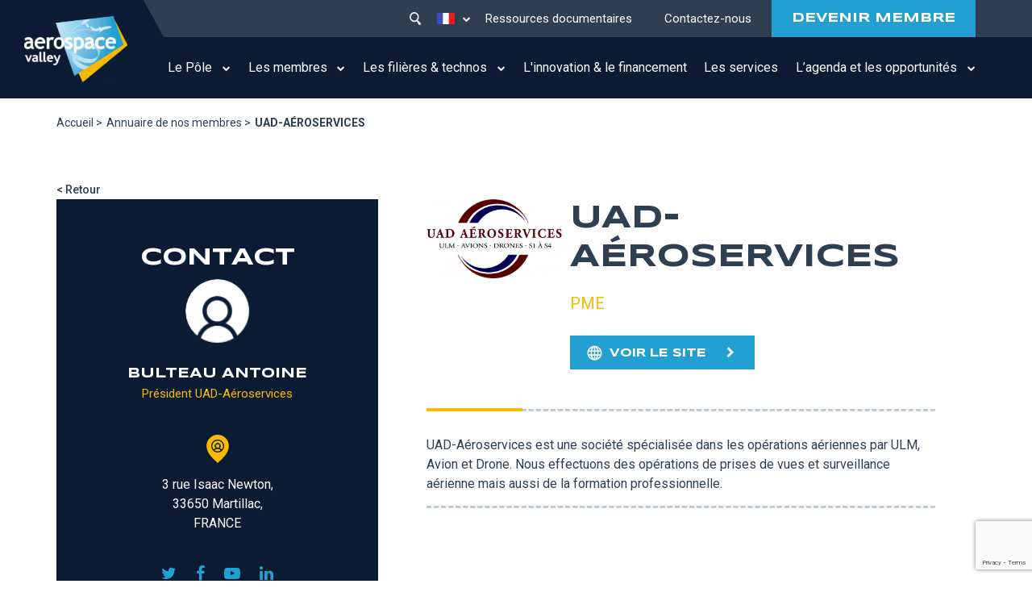

--- FILE ---
content_type: text/html; charset=UTF-8
request_url: https://www.aerospace-valley.com/annuaire-des-membres/uad-aeroservices
body_size: 12495
content:


<!-- THEME DEBUG -->
<!-- THEME HOOK: 'html' -->
<!-- FILE NAME SUGGESTIONS:
   * html--node--2748.html.twig
   * html--node--%.html.twig
   * html--node.html.twig
   x html.html.twig
-->
<!-- BEGIN OUTPUT from 'themes/aerospace/templates/Layout/html.html.twig' -->

<!DOCTYPE html>
<html lang="fr" dir="ltr" prefix="content: http://purl.org/rss/1.0/modules/content/  dc: http://purl.org/dc/terms/  foaf: http://xmlns.com/foaf/0.1/  og: http://ogp.me/ns#  rdfs: http://www.w3.org/2000/01/rdf-schema#  schema: http://schema.org/  sioc: http://rdfs.org/sioc/ns#  sioct: http://rdfs.org/sioc/types#  skos: http://www.w3.org/2004/02/skos/core#  xsd: http://www.w3.org/2001/XMLSchema# " class="h-100">
  <head>
    <meta charset="utf-8" />
<script>var _paq = _paq || [];(function(){var u=(("https:" == document.location.protocol) ? "https://aerospacevalley.matomo.cloud/" : "http://aerospacevalley.matomo.cloud/");_paq.push(["setSiteId", "1"]);_paq.push(["setTrackerUrl", u+"matomo.php"]);_paq.push(["setDoNotTrack", 1]);_paq.push(["setCookieDomain", ".www.aerospace-valley.com"]);if (!window.matomo_search_results_active) {_paq.push(["trackPageView"]);}_paq.push(["setIgnoreClasses", ["no-tracking","colorbox"]]);_paq.push(["enableLinkTracking"]);var d=document,g=d.createElement("script"),s=d.getElementsByTagName("script")[0];g.type="text/javascript";g.defer=true;g.async=true;g.src=u+"matomo.js";s.parentNode.insertBefore(g,s);})();</script>
<meta name="description" content="UAD-Aéroservices est une société spécialisée dans les opérations aériennes par ULM, Avion et Drone. Nous effectuons des opérations de prises de vues et surveillance aérienne mais aussi de la formation professionnelle." />
<link rel="canonical" href="https://www.aerospace-valley.com/annuaire-des-membres/uad-aeroservices" />
<meta name="Generator" content="Drupal 9 (https://www.drupal.org)" />
<meta name="MobileOptimized" content="width" />
<meta name="HandheldFriendly" content="true" />
<meta name="viewport" content="width=device-width, initial-scale=1.0" />
<link rel="icon" href="/sites/default/files/favicon32x32.png" type="image/png" />
<link rel="alternate" hreflang="fr" href="https://www.aerospace-valley.com/annuaire-des-membres/uad-aeroservices" />

    <title>UAD-AÉROSERVICES | Aerospace Valley</title>
    <link rel="stylesheet" media="all" href="/core/themes/stable/css/system/components/ajax-progress.module.css?t6lhuz" />
<link rel="stylesheet" media="all" href="/core/themes/stable/css/system/components/align.module.css?t6lhuz" />
<link rel="stylesheet" media="all" href="/core/themes/stable/css/system/components/autocomplete-loading.module.css?t6lhuz" />
<link rel="stylesheet" media="all" href="/core/themes/stable/css/system/components/fieldgroup.module.css?t6lhuz" />
<link rel="stylesheet" media="all" href="/core/themes/stable/css/system/components/container-inline.module.css?t6lhuz" />
<link rel="stylesheet" media="all" href="/core/themes/stable/css/system/components/clearfix.module.css?t6lhuz" />
<link rel="stylesheet" media="all" href="/core/themes/stable/css/system/components/details.module.css?t6lhuz" />
<link rel="stylesheet" media="all" href="/core/themes/stable/css/system/components/hidden.module.css?t6lhuz" />
<link rel="stylesheet" media="all" href="/core/themes/stable/css/system/components/item-list.module.css?t6lhuz" />
<link rel="stylesheet" media="all" href="/core/themes/stable/css/system/components/js.module.css?t6lhuz" />
<link rel="stylesheet" media="all" href="/core/themes/stable/css/system/components/nowrap.module.css?t6lhuz" />
<link rel="stylesheet" media="all" href="/core/themes/stable/css/system/components/position-container.module.css?t6lhuz" />
<link rel="stylesheet" media="all" href="/core/themes/stable/css/system/components/progress.module.css?t6lhuz" />
<link rel="stylesheet" media="all" href="/core/themes/stable/css/system/components/reset-appearance.module.css?t6lhuz" />
<link rel="stylesheet" media="all" href="/core/themes/stable/css/system/components/resize.module.css?t6lhuz" />
<link rel="stylesheet" media="all" href="/core/themes/stable/css/system/components/sticky-header.module.css?t6lhuz" />
<link rel="stylesheet" media="all" href="/core/themes/stable/css/system/components/system-status-counter.css?t6lhuz" />
<link rel="stylesheet" media="all" href="/core/themes/stable/css/system/components/system-status-report-counters.css?t6lhuz" />
<link rel="stylesheet" media="all" href="/core/themes/stable/css/system/components/system-status-report-general-info.css?t6lhuz" />
<link rel="stylesheet" media="all" href="/core/themes/stable/css/system/components/tabledrag.module.css?t6lhuz" />
<link rel="stylesheet" media="all" href="/core/themes/stable/css/system/components/tablesort.module.css?t6lhuz" />
<link rel="stylesheet" media="all" href="/core/themes/stable/css/system/components/tree-child.module.css?t6lhuz" />
<link rel="stylesheet" media="all" href="/modules/webform/css/webform.form.css?t6lhuz" />
<link rel="stylesheet" media="all" href="/modules/webform/css/webform.element.details.toggle.css?t6lhuz" />
<link rel="stylesheet" media="all" href="/modules/webform/css/webform.element.message.css?t6lhuz" />
<link rel="stylesheet" media="all" href="/core/themes/stable/css/core/dropbutton/dropbutton.css?t6lhuz" />
<link rel="stylesheet" media="all" href="/modules/contrib/better_exposed_filters/css/better_exposed_filters.css?t6lhuz" />
<link rel="stylesheet" media="all" href="/modules/custom/css/custom.css?t6lhuz" />
<link rel="stylesheet" media="all" href="https://cdnjs.cloudflare.com/ajax/libs/select2/4.0.6-rc.0/css/select2.min.css" />
<link rel="stylesheet" media="all" href="/modules/webform/css/webform.theme.classy.css?t6lhuz" />
<link rel="stylesheet" media="all" href="/modules/contrib/captcha/css/captcha.css?t6lhuz" />
<link rel="stylesheet" media="all" href="/core/themes/stable/css/core/assets/vendor/normalize-css/normalize.css?t6lhuz" />
<link rel="stylesheet" media="all" href="/core/themes/stable/css/core/normalize-fixes.css?t6lhuz" />
<link rel="stylesheet" media="all" href="/core/themes/classy/css/components/action-links.css?t6lhuz" />
<link rel="stylesheet" media="all" href="/core/themes/classy/css/components/breadcrumb.css?t6lhuz" />
<link rel="stylesheet" media="all" href="/core/themes/classy/css/components/button.css?t6lhuz" />
<link rel="stylesheet" media="all" href="/core/themes/classy/css/components/collapse-processed.css?t6lhuz" />
<link rel="stylesheet" media="all" href="/core/themes/classy/css/components/container-inline.css?t6lhuz" />
<link rel="stylesheet" media="all" href="/core/themes/classy/css/components/details.css?t6lhuz" />
<link rel="stylesheet" media="all" href="/core/themes/classy/css/components/exposed-filters.css?t6lhuz" />
<link rel="stylesheet" media="all" href="/core/themes/classy/css/components/field.css?t6lhuz" />
<link rel="stylesheet" media="all" href="/core/themes/classy/css/components/form.css?t6lhuz" />
<link rel="stylesheet" media="all" href="/core/themes/classy/css/components/icons.css?t6lhuz" />
<link rel="stylesheet" media="all" href="/core/themes/classy/css/components/inline-form.css?t6lhuz" />
<link rel="stylesheet" media="all" href="/core/themes/classy/css/components/item-list.css?t6lhuz" />
<link rel="stylesheet" media="all" href="/core/themes/classy/css/components/link.css?t6lhuz" />
<link rel="stylesheet" media="all" href="/core/themes/classy/css/components/links.css?t6lhuz" />
<link rel="stylesheet" media="all" href="/core/themes/classy/css/components/menu.css?t6lhuz" />
<link rel="stylesheet" media="all" href="/core/themes/classy/css/components/more-link.css?t6lhuz" />
<link rel="stylesheet" media="all" href="/core/themes/classy/css/components/pager.css?t6lhuz" />
<link rel="stylesheet" media="all" href="/core/themes/classy/css/components/tabledrag.css?t6lhuz" />
<link rel="stylesheet" media="all" href="/core/themes/classy/css/components/tableselect.css?t6lhuz" />
<link rel="stylesheet" media="all" href="/core/themes/classy/css/components/tablesort.css?t6lhuz" />
<link rel="stylesheet" media="all" href="/core/themes/classy/css/components/textarea.css?t6lhuz" />
<link rel="stylesheet" media="all" href="/core/themes/classy/css/components/ui-dialog.css?t6lhuz" />
<link rel="stylesheet" media="all" href="/core/themes/classy/css/components/messages.css?t6lhuz" />
<link rel="stylesheet" media="all" href="/core/themes/classy/css/components/progress.css?t6lhuz" />
<link rel="stylesheet" media="all" href="/core/themes/classy/css/components/dropbutton.css?t6lhuz" />
<link rel="stylesheet" media="all" href="/themes/bootstrap4/css/style.css?t6lhuz" />
<link rel="stylesheet" media="all" href="https://unpkg.com/aos@2.3.1/dist/aos.css" />
<link rel="stylesheet" media="all" href="https://cdnjs.cloudflare.com/ajax/libs/Swiper/7.0.5/swiper-bundle.css" />
<link rel="stylesheet" media="all" href="https://cdnjs.cloudflare.com/ajax/libs/font-awesome/4.7.0/css/font-awesome.css" />
<link rel="stylesheet" media="all" href="/themes/aerospace/assets/meannenu/meanmenu.css?t6lhuz" />
<link rel="stylesheet" media="all" href="/themes/aerospace/css/counter.css?t6lhuz" />
<link rel="stylesheet" media="all" href="/themes/aerospace/css/style.css?t6lhuz" />
<link rel="stylesheet" media="all" href="/themes/aerospace/css/new.css?t6lhuz" />
<link rel="stylesheet" media="all" href="/themes/aerospace/css/forcalender.css?t6lhuz" />

    
    <!-- Quantcast Choice. Consent Manager Tag v2.0 (for TCF 2.0) -->
    <script type="text/javascript" async=true>
        (function() {
          var host = window.location.hostname;
          var element = document.createElement('script');
          var firstScript = document.getElementsByTagName('script')[0];
          var url = 'https://quantcast.mgr.consensu.org'
            .concat('/choice/', 'kanRc4U3jLLHr', '/', host, '/choice.js')
          var uspTries = 0;
          var uspTriesLimit = 3;
          element.async = true;
          element.type = 'text/javascript';
          element.src = url;

          firstScript.parentNode.insertBefore(element, firstScript);

          function makeStub() {
            var TCF_LOCATOR_NAME = '__tcfapiLocator';
            var queue = [];
            var win = window;
            var cmpFrame;

            function addFrame() {
              var doc = win.document;
              var otherCMP = !!(win.frames[TCF_LOCATOR_NAME]);

              if (!otherCMP) {
                if (doc.body) {
                  var iframe = doc.createElement('iframe');

                  iframe.style.cssText = 'display:none';
                  iframe.name = TCF_LOCATOR_NAME;
                  doc.body.appendChild(iframe);
                } else {
                  setTimeout(addFrame, 5);
                }
              }
              return !otherCMP;
            }

            function tcfAPIHandler() {
              var gdprApplies;
              var args = arguments;

              if (!args.length) {
                return queue;
              } else if (args[0] === 'setGdprApplies') {
                if (
                  args.length > 3 &&
                  args[2] === 2 &&
                  typeof args[3] === 'boolean'
                ) {
                  gdprApplies = args[3];
                  if (typeof args[2] === 'function') {
                    args[2]('set', true);
                  }
                }
              } else if (args[0] === 'ping') {
                var retr = {
                  gdprApplies: gdprApplies,
                  cmpLoaded: false,
                  cmpStatus: 'stub'
                };

                if (typeof args[2] === 'function') {
                  args[2](retr);
                }
              } else {
                queue.push(args);
              }
            }

            function postMessageEventHandler(event) {
              var msgIsString = typeof event.data === 'string';
              var json = {};

              try {
                if (msgIsString) {
                  json = JSON.parse(event.data);
                } else {
                  json = event.data;
                }
              } catch (ignore) {}

              var payload = json.__tcfapiCall;

              if (payload) {
                window.__tcfapi(
                  payload.command,
                  payload.version,
                  function(retValue, success) {
                    var returnMsg = {
                      __tcfapiReturn: {
                        returnValue: retValue,
                        success: success,
                        callId: payload.callId
                      }
                    };
                    if (msgIsString) {
                      returnMsg = JSON.stringify(returnMsg);
                    }
                    if (event && event.source && event.source.postMessage) {
                      event.source.postMessage(returnMsg, '*');
                    }
                  },
                  payload.parameter
                );
              }
            }

            while (win) {
              try {
                if (win.frames[TCF_LOCATOR_NAME]) {
                  cmpFrame = win;
                  break;
                }
              } catch (ignore) {}

              if (win === window.top) {
                break;
              }
              win = win.parent;
            }
            if (!cmpFrame) {
              addFrame();
              win.__tcfapi = tcfAPIHandler;
              win.addEventListener('message', postMessageEventHandler, false);
            }
          };

          makeStub();

          var uspStubFunction = function() {
            var arg = arguments;
            if (typeof window.__uspapi !== uspStubFunction) {
              setTimeout(function() {
                if (typeof window.__uspapi !== 'undefined') {
                  window.__uspapi.apply(window.__uspapi, arg);
                }
              }, 500);
            }
          };

          var checkIfUspIsReady = function() {
            uspTries++;
            if (window.__uspapi === uspStubFunction && uspTries < uspTriesLimit) {
              console.warn('USP is not accessible');
            } else {
              clearInterval(uspInterval);
            }
          };

          if (typeof window.__uspapi === 'undefined') {
            window.__uspapi = uspStubFunction;
            var uspInterval = setInterval(checkIfUspIsReady, 6000);
          }
        })();
    </script>
<!-- End Quantcast Choice. Consent Manager Tag v2.0 (for TCF 2.0) -->
  </head>
  <body class="node-2748 role-anonymous path-node page-node-type-members   d-flex flex-column h-100">
    <div class="loading-wrapper">
      <div class="loader">
          <span></span>
          <span></span>
          <span></span>
      </div>
    </div>
        <a href="#main-content" class="visually-hidden focusable skip-link">
      Aller au contenu principal
    </a>
    
    

<!-- THEME DEBUG -->
<!-- THEME HOOK: 'off_canvas_page_wrapper' -->
<!-- BEGIN OUTPUT from 'themes/bootstrap4/templates/content/off-canvas-page-wrapper.html.twig' -->
  <div class="dialog-off-canvas-main-canvas d-flex flex-column h-100" data-off-canvas-main-canvas>
    

<!-- THEME DEBUG -->
<!-- THEME HOOK: 'page' -->
<!-- FILE NAME SUGGESTIONS:
   * page--node--2748.html.twig
   * page--node--%.html.twig
   * page--node.html.twig
   x page.html.twig
-->
<!-- BEGIN OUTPUT from 'themes/aerospace/templates/page/page.html.twig' -->


<header class="header header-type2">
    <div class="header-inner">
    <div class="logo-column">
      

<!-- THEME DEBUG -->
<!-- THEME HOOK: 'region' -->
<!-- FILE NAME SUGGESTIONS:
   * region--branding.html.twig
   x region.html.twig
-->
<!-- BEGIN OUTPUT from 'core/themes/classy/templates/layout/region.html.twig' -->
  <div class="region region-branding">
    

<!-- THEME DEBUG -->
<!-- THEME HOOK: 'block' -->
<!-- FILE NAME SUGGESTIONS:
   * block--aerospace-branding.html.twig
   x block--system-branding-block.html.twig
   * block--system.html.twig
   * block.html.twig
-->
<!-- BEGIN OUTPUT from 'themes/bootstrap4/templates/block/block--system-branding-block.html.twig' -->
<div id="block-aerospace-branding" class="block block-system block-system-branding-block">
  
    
  <div class="navbar-brand d-flex align-items-center">

    <a href="/" title="Accueil" rel="home" class="site-logo d-block">
    <img src="/sites/default/files/logo1.svg" alt="Accueil" />
  </a>
  
  <div>
    
      </div>
</div>
</div>

<!-- END OUTPUT from 'themes/bootstrap4/templates/block/block--system-branding-block.html.twig' -->


  </div>

<!-- END OUTPUT from 'core/themes/classy/templates/layout/region.html.twig' -->

  
    </div>
    <div class="navigation-column">
      <div class="top-bar">
        <div class="search-icon">
          <svg xmlns="http://www.w3.org/2000/svg" width="16.493" height="18" viewBox="0 0 16.493 18">
            <g id="Group_1114" data-name="Group 1114" transform="translate(-2062 -1022)">
              <g id="Group_1113" data-name="Group 1113" transform="translate(2062 1022)">
                <g id="Group_1112" data-name="Group 1112" transform="translate(0 0)">
                  <path id="Path_544" data-name="Path 544" d="M2065.723,1025.127a4.861,4.861,0,1,0,3.122-1.136A4.826,4.826,0,0,0,2065.723,1025.127Zm12.348,11.9a1.808,1.808,0,0,1-2.77,2.324l-.024-.031-2.838-4.641a6.853,6.853,0,0,1-8.84-1.427,6.851,6.851,0,1,1,10.369.147Z" transform="translate(-2062 -1022)" fill="currentColor"/>
                </g>
              </g>
            </g>
          </svg>
          
        </div>
        

<!-- THEME DEBUG -->
<!-- THEME HOOK: 'region' -->
<!-- FILE NAME SUGGESTIONS:
   * region--topbar.html.twig
   x region.html.twig
-->
<!-- BEGIN OUTPUT from 'core/themes/classy/templates/layout/region.html.twig' -->
  <div class="region region-topbar">
    

<!-- THEME DEBUG -->
<!-- THEME HOOK: 'block' -->
<!-- FILE NAME SUGGESTIONS:
   * block--dropdownlanguage.html.twig
   * block--dropdown-language--language-interface.html.twig
   * block--dropdown-language.html.twig
   * block--dropdown-language.html.twig
   x block.html.twig
-->
<!-- BEGIN OUTPUT from 'core/themes/classy/templates/block/block.html.twig' -->
<div id="block-dropdownlanguage" class="language-switcher-block block block-dropdown-language block-dropdown-languagelanguage-interface">
  
    
      

<!-- THEME DEBUG -->
<!-- THEME HOOK: 'fieldset' -->
<!-- BEGIN OUTPUT from 'core/themes/classy/templates/form/fieldset.html.twig' -->
<fieldset class="js-form-item form-item js-form-wrapper form-wrapper">
      <legend>
    <span class="fieldset-legend">Switch Language</span>
  </legend>
  <div class="fieldset-wrapper">
                

<!-- THEME DEBUG -->
<!-- THEME HOOK: 'dropbutton_wrapper' -->
<!-- BEGIN OUTPUT from 'core/themes/classy/templates/form/dropbutton-wrapper.html.twig' -->
  <div class="dropbutton-wrapper"><div class="dropbutton-widget"><!-- THEME DEBUG --><!-- THEME HOOK: 'links__dropbutton__dropdown_language' --><!-- FILE NAME SUGGESTIONS:
   * links--dropbutton--dropdown-language.html.twig
   * links--dropbutton.html.twig
   x links.html.twig
--><!-- BEGIN OUTPUT from 'core/themes/classy/templates/navigation/links.html.twig' --><ul class="dropdown-language-item dropbutton"><li class="fr"><span class="language-link active-language">Fr</span></li><li class="en"><a href="/en/node/2748" class="language-link" hreflang="en">En</a></li></ul><!-- END OUTPUT from 'core/themes/classy/templates/navigation/links.html.twig' --></div></div>
<!-- END OUTPUT from 'core/themes/classy/templates/form/dropbutton-wrapper.html.twig' -->


          </div>
</fieldset>

<!-- END OUTPUT from 'core/themes/classy/templates/form/fieldset.html.twig' -->


  </div>

<!-- END OUTPUT from 'core/themes/classy/templates/block/block.html.twig' -->



<!-- THEME DEBUG -->
<!-- THEME HOOK: 'block' -->
<!-- FILE NAME SUGGESTIONS:
   * block--formulaireexposesearchpage-1.html.twig
   * block--views-exposed-filter-block--search-page-1.html.twig
   * block--views-exposed-filter-block.html.twig
   * block--views.html.twig
   x block.html.twig
-->
<!-- BEGIN OUTPUT from 'core/themes/classy/templates/block/block.html.twig' -->
<div class="views-exposed-form bef-exposed-form search-form-block block block-views block-views-exposed-filter-blocksearch-page-1" data-bef-auto-submit-full-form="" data-bef-auto-submit="" data-bef-auto-submit-delay="500" data-drupal-selector="views-exposed-form-search-page-1" id="block-formulaireexposesearchpage-1">
  
    
      

<!-- THEME DEBUG -->
<!-- THEME HOOK: 'form' -->
<!-- BEGIN OUTPUT from 'core/themes/classy/templates/form/form.html.twig' -->
<form action="/search" method="get" id="views-exposed-form-search-page-1" accept-charset="UTF-8">
  

<!-- THEME DEBUG -->
<!-- THEME HOOK: 'views_exposed_form' -->
<!-- BEGIN OUTPUT from 'core/themes/classy/templates/views/views-exposed-form.html.twig' -->
<div class="form--inline clearfix">
  

<!-- THEME DEBUG -->
<!-- THEME HOOK: 'form_element' -->
<!-- FILE NAME SUGGESTIONS:
   * form-element--search--page-1.html.twig
   * form-element--search.html.twig
   x form-element.html.twig
-->
<!-- BEGIN OUTPUT from 'themes/aerospace/templates/form/form-element.html.twig' -->
<div class="form-row-item js-form-item form-item js-form-type-textfield form-type-textfield js-form-item-query form-item-query" >
        <div class="labe-only">
  
          

<!-- THEME DEBUG -->
<!-- THEME HOOK: 'form_element_label' -->
<!-- BEGIN OUTPUT from 'core/themes/classy/templates/form/form-element-label.html.twig' -->

<!-- END OUTPUT from 'core/themes/classy/templates/form/form-element-label.html.twig' -->


            </div>
      <div class="item-content">
      

<!-- THEME DEBUG -->
<!-- THEME HOOK: 'input__textfield' -->
<!-- FILE NAME SUGGESTIONS:
   * input--textfield.html.twig
   x input.html.twig
-->
<!-- BEGIN OUTPUT from 'themes/aerospace/templates/form/input.html.twig' -->

  <input placeholder="Tapez votre recherche..." data-bef-auto-submit-exclude="" data-drupal-selector="edit-query" type="text" id="edit-query" name="query" value="" size="30" maxlength="128" class="form-text form-control" />


<!-- END OUTPUT from 'themes/aerospace/templates/form/input.html.twig' -->


                </div>
    </div>

<!-- END OUTPUT from 'themes/aerospace/templates/form/form-element.html.twig' -->



<!-- THEME DEBUG -->
<!-- THEME HOOK: 'form_element' -->
<!-- FILE NAME SUGGESTIONS:
   * form-element--search--page-1.html.twig
   * form-element--search.html.twig
   x form-element.html.twig
-->
<!-- BEGIN OUTPUT from 'themes/aerospace/templates/form/form-element.html.twig' -->
<div class="form-row-item js-form-item form-item js-form-type-select form-type-select js-form-item-type form-item-type" >
        <div class="labe-only">
  
          

<!-- THEME DEBUG -->
<!-- THEME HOOK: 'form_element_label' -->
<!-- BEGIN OUTPUT from 'core/themes/classy/templates/form/form-element-label.html.twig' -->

<!-- END OUTPUT from 'core/themes/classy/templates/form/form-element-label.html.twig' -->


            </div>
      <div class="item-content">
      

<!-- THEME DEBUG -->
<!-- THEME HOOK: 'select' -->
<!-- BEGIN OUTPUT from 'themes/bootstrap4/templates/form/select.html.twig' -->
<select data-drupal-selector="edit-type" id="edit-type" name="type" class="form-select form-control"><option value="All" selected="selected">Filtrer par type de contenu</option><option value="page">Autre pages</option><option value="members_news">Actu des membres</option><option value="news">Actualité</option><option value="dir_listing">Affichage de répertoire</option><option value="bricks">Bricks</option><option value="contact_">Contact</option><option value="reasons_to_become_member">Devenir membre</option><option value="ecosystems_of_excellence">Ecosystems of excellence</option><option value="europian_projects">Europian projects</option><option value="exemple_de_projets_regionaux">Exemple de projets régionaux</option><option value="technologies">Filières technos</option><option value="financial_report">Financial report</option><option value="industry_of_the_future">Industry of the future</option><option value="initiatives">Initiatives</option><option value="key_figures">Key Figures</option><option value="l_edito">L&#039;edito</option><option value="innovation_and_financing">L&#039;innovation et le financement</option><option value="members">Members</option><option value="opportunite">Opportunité</option><option value="our_regions">Our regions</option><option value="our_services_rapporter">Our services Rapporter</option><option value="rapporter_homepage">Rapporter Homepage</option><option value="documentary_resources">Ressources documentaires</option><option value="sectors">Secteurs</option><option value="nos_services">Services</option><option value="the_teams_rapporter">The Teams Rapporter</option><option value="webform">Webform</option><option value="agenda">Événement</option></select>
<!-- END OUTPUT from 'themes/bootstrap4/templates/form/select.html.twig' -->


                </div>
    </div>

<!-- END OUTPUT from 'themes/aerospace/templates/form/form-element.html.twig' -->



<!-- THEME DEBUG -->
<!-- THEME HOOK: 'container' -->
<!-- BEGIN OUTPUT from 'core/themes/classy/templates/form/container.html.twig' -->
<div data-drupal-selector="edit-actions" class="form-actions js-form-wrapper form-wrapper" id="edit-actions--3">

<!-- THEME DEBUG -->
<!-- THEME HOOK: 'input__submit' -->
<!-- FILE NAME SUGGESTIONS:
   * input--submit.html.twig
   x input.html.twig
-->
<!-- BEGIN OUTPUT from 'themes/aerospace/templates/form/input.html.twig' -->

<div class="button-wrapper">
  <input data-bef-auto-submit-click="" data-drupal-selector="edit-submit-search" type="submit" id="edit-submit-search" value="Apply" class="button js-form-submit form-submit btn btn-primary" />
</div>


<!-- END OUTPUT from 'themes/aerospace/templates/form/input.html.twig' -->

</div>

<!-- END OUTPUT from 'core/themes/classy/templates/form/container.html.twig' -->


</div>

<!-- END OUTPUT from 'core/themes/classy/templates/views/views-exposed-form.html.twig' -->


</form>

<!-- END OUTPUT from 'core/themes/classy/templates/form/form.html.twig' -->


  </div>

<!-- END OUTPUT from 'core/themes/classy/templates/block/block.html.twig' -->


  </div>

<!-- END OUTPUT from 'core/themes/classy/templates/layout/region.html.twig' -->

  
        

<!-- THEME DEBUG -->
<!-- THEME HOOK: 'region' -->
<!-- FILE NAME SUGGESTIONS:
   * region--topnav.html.twig
   x region.html.twig
-->
<!-- BEGIN OUTPUT from 'core/themes/classy/templates/layout/region.html.twig' -->
  <div class="region region-topnav">
    

<!-- THEME DEBUG -->
<!-- THEME HOOK: 'block' -->
<!-- FILE NAME SUGGESTIONS:
   * block--mainmenutop.html.twig
   * block--system-menu-block--main-menu-top.html.twig
   x block--system-menu-block.html.twig
   * block--system.html.twig
   * block.html.twig
-->
<!-- BEGIN OUTPUT from 'themes/bootstrap4/templates/block/block--system-menu-block.html.twig' -->
<nav role="navigation" aria-labelledby="block-mainmenutop-menu" id="block-mainmenutop" class="top-menu block block-menu navigation menu--main-menu-top">
            
  <h5 class="visually-hidden" id="block-mainmenutop-menu">Main menu top</h5>
  

        

<!-- THEME DEBUG -->
<!-- THEME HOOK: 'menu__main_menu_top' -->
<!-- FILE NAME SUGGESTIONS:
   * menu--main-menu-top.html.twig
   x menu.html.twig
-->
<!-- BEGIN OUTPUT from 'themes/bootstrap4/templates/navigation/menu.html.twig' -->

        <ul class="nav navbar-nav">
            <li class="nav-item">
      <a href="/ressources-documentaires" class="nav-link" data-drupal-link-system-path="ressources-documentaires">Ressources documentaires</a>
          </li>
          <li class="nav-item">
      <a href="/contactez-nous" class="nav-link" data-drupal-link-system-path="node/20">Contactez-nous</a>
          </li>
          <li class="nav-item">
      <a href="/devenir-membre" class="nav-link" data-drupal-link-system-path="node/47">DEVENIR MEMBRE</a>
          </li>
  </ul>
  


<!-- END OUTPUT from 'themes/bootstrap4/templates/navigation/menu.html.twig' -->


  </nav>

<!-- END OUTPUT from 'themes/bootstrap4/templates/block/block--system-menu-block.html.twig' -->


  </div>

<!-- END OUTPUT from 'core/themes/classy/templates/layout/region.html.twig' -->

  
      </div>
      

<!-- THEME DEBUG -->
<!-- THEME HOOK: 'region' -->
<!-- FILE NAME SUGGESTIONS:
   * region--navigation.html.twig
   x region.html.twig
-->
<!-- BEGIN OUTPUT from 'core/themes/classy/templates/layout/region.html.twig' -->
  <div class="region region-navigation">
    

<!-- THEME DEBUG -->
<!-- THEME HOOK: 'block' -->
<!-- FILE NAME SUGGESTIONS:
   * block--mainnavigation-2.html.twig
   * block--system-menu-block--main.html.twig
   x block--system-menu-block.html.twig
   * block--system.html.twig
   * block.html.twig
-->
<!-- BEGIN OUTPUT from 'themes/bootstrap4/templates/block/block--system-menu-block.html.twig' -->
<nav role="navigation" aria-labelledby="block-mainnavigation-2-menu" id="block-mainnavigation-2" class="block block-menu navigation menu--main">
            
  <h5 class="visually-hidden" id="block-mainnavigation-2-menu">Main navigation</h5>
  

        

<!-- THEME DEBUG -->
<!-- THEME HOOK: 'menu__main' -->
<!-- FILE NAME SUGGESTIONS:
   x menu--main.html.twig
   x menu--main.html.twig
   * menu.html.twig
-->
<!-- BEGIN OUTPUT from 'themes/aerospace/templates/navigation/menu--main.html.twig' -->

<div class="menu-wrapper init-menu">
            <ul class="navbar-nav mr-auto">
                        <li class="nav-item dropdown">
          <span class="nav-item nav-link dropdown-toggle" data-toggle="dropdown" title="Expand menu Le Pôle">Le Pôle</span>
                  <ul class="dropdown-menu">
                        <li class="nav-item">
          <a href="/qui-sommes-nous" class="nav-item nav-link" data-drupal-link-system-path="node/29">Qui sommes-nous ?</a>
      </li>

                    <li class="nav-item">
          <a href="/la-gouvernance" class="nav-item nav-link" data-drupal-link-system-path="node/28">La gouvernance</a>
      </li>

                    <li class="nav-item">
          <a href="/lequipe" class="nav-item nav-link" data-drupal-link-system-path="node/27">L&#039;équipe</a>
      </li>

        </ul>
  
      </li>

                    <li class="nav-item dropdown">
          <span class="nav-item nav-link dropdown-toggle" data-toggle="dropdown" title="Expand menu Les membres">Les membres</span>
                  <ul class="dropdown-menu">
                        <li class="nav-item">
          <a href="https://www.aerospace-valley.com/annuaire-des-membres" class="nav-item nav-link">Annuaire des membres</a>
      </li>

                    <li class="nav-item">
          <a href="/actualites-membres" class="nav-item nav-link" data-drupal-link-system-path="actualites-membres">L&#039;actualité de nos membres</a>
      </li>

                    <li class="nav-item">
          <a href="https://emploi.aerospace-valley.com/" target="_blank" class="nav-item nav-link">Offres d&#039;emplois</a>
      </li>

        </ul>
  
      </li>

                    <li class="nav-item dropdown">
          <span class="nav-item nav-link dropdown-toggle" data-toggle="dropdown" title="Expand menu Les filières &amp; technos">Les filières &amp; technos</span>
                  <ul class="dropdown-menu">
                        <li class="nav-item">
          <a href="/aeronautique" class="nav-item nav-link" data-drupal-link-system-path="node/78">Aéronautique</a>
      </li>

                    <li class="nav-item">
          <a href="/espace" class="nav-item nav-link" data-drupal-link-system-path="node/31">Espace</a>
      </li>

                    <li class="nav-item">
          <a href="/drones" class="nav-item nav-link" data-drupal-link-system-path="node/77">Drones</a>
      </li>

                    <li class="nav-item">
          <a href="/defense" class="nav-item nav-link" data-drupal-link-system-path="node/75">Défense</a>
      </li>

                    <li class="nav-item">
          <a href="https://www.aerospace-valley.com/environnement" class="nav-item nav-link">Environnement</a>
      </li>

                    <li class="nav-item">
          <a href="/ecosystemes-excellence" class="nav-item nav-link" data-drupal-link-system-path="ecosystemes-excellence">Les écosystèmes d&#039;excellence</a>
      </li>

        </ul>
  
      </li>

                    <li class="nav-item">
          <a href="/innovation-et-financement" class="nav-item nav-link" data-drupal-link-system-path="innovation-et-financement">L&#039;innovation &amp; le financement</a>
      </li>

                    <li class="nav-item">
          <a href="/nos-services" class="nav-item nav-link" data-drupal-link-system-path="nos-services">Les services</a>
      </li>

                    <li class="nav-item dropdown">
          <span class="nav-item nav-link dropdown-toggle" data-toggle="dropdown" title="Expand menu L’agenda et les opportunités">L’agenda et les opportunités</span>
                  <ul class="dropdown-menu">
                        <li class="nav-item">
          <a href="/actualites" class="nav-item nav-link" data-drupal-link-system-path="actualites">Nos actualités</a>
      </li>

                    <li class="nav-item">
          <a href="/agenda" class="nav-item nav-link" data-drupal-link-system-path="agenda">Notre agenda d&#039;événements</a>
      </li>

                    <li class="nav-item">
          <a href="/les-opportunites" class="nav-item nav-link" data-drupal-link-system-path="les-opportunites">Nos opportunités</a>
      </li>

        </ul>
  
      </li>

        </ul>
  


</div>
<!-- END OUTPUT from 'themes/aerospace/templates/navigation/menu--main.html.twig' -->


  </nav>

<!-- END OUTPUT from 'themes/bootstrap4/templates/block/block--system-menu-block.html.twig' -->


  </div>

<!-- END OUTPUT from 'core/themes/classy/templates/layout/region.html.twig' -->

  
    </div>
    <div class="hamburger">
      <div class="menu-toggle">
          <span></span>
          <span></span>
          <span></span>
      </div>
    </div>      
  </div>
  </header>
<div class="search-form-outer">
  <div class="search-close">
      <span></span>
      <span></span>
  </div>
  <div class="top-bar">
    

<!-- THEME DEBUG -->
<!-- THEME HOOK: 'block' -->
<!-- FILE NAME SUGGESTIONS:
   * block--formulaireexposesearchpage-1.html.twig
   * block--views-exposed-filter-block--search-page-1.html.twig
   * block--views-exposed-filter-block.html.twig
   * block--views.html.twig
   x block.html.twig
-->
<!-- BEGIN OUTPUT from 'core/themes/classy/templates/block/block.html.twig' -->
<div class="views-exposed-form bef-exposed-form search-form-block block block-views block-views-exposed-filter-blocksearch-page-1" data-bef-auto-submit-full-form="" data-bef-auto-submit="" data-bef-auto-submit-delay="500" data-drupal-selector="views-exposed-form-search-page-1" id="block-formulaireexposesearchpage-1">
  
    
      

<!-- THEME DEBUG -->
<!-- THEME HOOK: 'form' -->
<!-- BEGIN OUTPUT from 'core/themes/classy/templates/form/form.html.twig' -->
<form action="/search" method="get" id="views-exposed-form-search-page-1" accept-charset="UTF-8">
  

<!-- THEME DEBUG -->
<!-- THEME HOOK: 'views_exposed_form' -->
<!-- BEGIN OUTPUT from 'core/themes/classy/templates/views/views-exposed-form.html.twig' -->
<div class="form--inline clearfix">
  

<!-- THEME DEBUG -->
<!-- THEME HOOK: 'form_element' -->
<!-- FILE NAME SUGGESTIONS:
   * form-element--search--page-1.html.twig
   * form-element--search.html.twig
   x form-element.html.twig
-->
<!-- BEGIN OUTPUT from 'themes/aerospace/templates/form/form-element.html.twig' -->
<div class="form-row-item js-form-item form-item js-form-type-textfield form-type-textfield js-form-item-query form-item-query" >
        <div class="labe-only">
  
          

<!-- THEME DEBUG -->
<!-- THEME HOOK: 'form_element_label' -->
<!-- BEGIN OUTPUT from 'core/themes/classy/templates/form/form-element-label.html.twig' -->

<!-- END OUTPUT from 'core/themes/classy/templates/form/form-element-label.html.twig' -->


            </div>
      <div class="item-content">
      

<!-- THEME DEBUG -->
<!-- THEME HOOK: 'input__textfield' -->
<!-- FILE NAME SUGGESTIONS:
   * input--textfield.html.twig
   x input.html.twig
-->
<!-- BEGIN OUTPUT from 'themes/aerospace/templates/form/input.html.twig' -->

  <input placeholder="Tapez votre recherche..." data-bef-auto-submit-exclude="" data-drupal-selector="edit-query" type="text" id="edit-query" name="query" value="" size="30" maxlength="128" class="form-text form-control" />


<!-- END OUTPUT from 'themes/aerospace/templates/form/input.html.twig' -->


                </div>
    </div>

<!-- END OUTPUT from 'themes/aerospace/templates/form/form-element.html.twig' -->



<!-- THEME DEBUG -->
<!-- THEME HOOK: 'form_element' -->
<!-- FILE NAME SUGGESTIONS:
   * form-element--search--page-1.html.twig
   * form-element--search.html.twig
   x form-element.html.twig
-->
<!-- BEGIN OUTPUT from 'themes/aerospace/templates/form/form-element.html.twig' -->
<div class="form-row-item js-form-item form-item js-form-type-select form-type-select js-form-item-type form-item-type" >
        <div class="labe-only">
  
          

<!-- THEME DEBUG -->
<!-- THEME HOOK: 'form_element_label' -->
<!-- BEGIN OUTPUT from 'core/themes/classy/templates/form/form-element-label.html.twig' -->

<!-- END OUTPUT from 'core/themes/classy/templates/form/form-element-label.html.twig' -->


            </div>
      <div class="item-content">
      

<!-- THEME DEBUG -->
<!-- THEME HOOK: 'select' -->
<!-- BEGIN OUTPUT from 'themes/bootstrap4/templates/form/select.html.twig' -->
<select data-drupal-selector="edit-type" id="edit-type" name="type" class="form-select form-control"><option value="All" selected="selected">Filtrer par type de contenu</option><option value="page">Autre pages</option><option value="members_news">Actu des membres</option><option value="news">Actualité</option><option value="dir_listing">Affichage de répertoire</option><option value="bricks">Bricks</option><option value="contact_">Contact</option><option value="reasons_to_become_member">Devenir membre</option><option value="ecosystems_of_excellence">Ecosystems of excellence</option><option value="europian_projects">Europian projects</option><option value="exemple_de_projets_regionaux">Exemple de projets régionaux</option><option value="technologies">Filières technos</option><option value="financial_report">Financial report</option><option value="industry_of_the_future">Industry of the future</option><option value="initiatives">Initiatives</option><option value="key_figures">Key Figures</option><option value="l_edito">L&#039;edito</option><option value="innovation_and_financing">L&#039;innovation et le financement</option><option value="members">Members</option><option value="opportunite">Opportunité</option><option value="our_regions">Our regions</option><option value="our_services_rapporter">Our services Rapporter</option><option value="rapporter_homepage">Rapporter Homepage</option><option value="documentary_resources">Ressources documentaires</option><option value="sectors">Secteurs</option><option value="nos_services">Services</option><option value="the_teams_rapporter">The Teams Rapporter</option><option value="webform">Webform</option><option value="agenda">Événement</option></select>
<!-- END OUTPUT from 'themes/bootstrap4/templates/form/select.html.twig' -->


                </div>
    </div>

<!-- END OUTPUT from 'themes/aerospace/templates/form/form-element.html.twig' -->



<!-- THEME DEBUG -->
<!-- THEME HOOK: 'container' -->
<!-- BEGIN OUTPUT from 'core/themes/classy/templates/form/container.html.twig' -->
<div data-drupal-selector="edit-actions" class="form-actions js-form-wrapper form-wrapper" id="edit-actions--3">

<!-- THEME DEBUG -->
<!-- THEME HOOK: 'input__submit' -->
<!-- FILE NAME SUGGESTIONS:
   * input--submit.html.twig
   x input.html.twig
-->
<!-- BEGIN OUTPUT from 'themes/aerospace/templates/form/input.html.twig' -->

<div class="button-wrapper">
  <input data-bef-auto-submit-click="" data-drupal-selector="edit-submit-search" type="submit" id="edit-submit-search" value="Apply" class="button js-form-submit form-submit btn btn-primary" />
</div>


<!-- END OUTPUT from 'themes/aerospace/templates/form/input.html.twig' -->

</div>

<!-- END OUTPUT from 'core/themes/classy/templates/form/container.html.twig' -->


</div>

<!-- END OUTPUT from 'core/themes/classy/templates/views/views-exposed-form.html.twig' -->


</form>

<!-- END OUTPUT from 'core/themes/classy/templates/form/form.html.twig' -->


  </div>

<!-- END OUTPUT from 'core/themes/classy/templates/block/block.html.twig' -->

  
    </div>
</div>
  <div class="navigation-second mobile-only">
    <div class="nav-close">
        <span></span>
        <span></span>
    </div>
    <div class="navigation-inner">
      <div class="top-bar">
      

<!-- THEME DEBUG -->
<!-- THEME HOOK: 'block' -->
<!-- FILE NAME SUGGESTIONS:
   * block--dropdownlanguage-2.html.twig
   * block--dropdown-language--language-interface.html.twig
   * block--dropdown-language.html.twig
   * block--dropdown-language.html.twig
   x block.html.twig
-->
<!-- BEGIN OUTPUT from 'core/themes/classy/templates/block/block.html.twig' -->
<div id="block-dropdownlanguage-2" class="language-switcher-block block block-dropdown-language block-dropdown-languagelanguage-interface">
  
    
      

<!-- THEME DEBUG -->
<!-- THEME HOOK: 'fieldset' -->
<!-- BEGIN OUTPUT from 'core/themes/classy/templates/form/fieldset.html.twig' -->
<fieldset class="js-form-item form-item js-form-wrapper form-wrapper">
      <legend>
    <span class="fieldset-legend">Switch Language</span>
  </legend>
  <div class="fieldset-wrapper">
                

<!-- THEME DEBUG -->
<!-- THEME HOOK: 'dropbutton_wrapper' -->
<!-- BEGIN OUTPUT from 'core/themes/classy/templates/form/dropbutton-wrapper.html.twig' -->
  <div class="dropbutton-wrapper"><div class="dropbutton-widget"><!-- THEME DEBUG --><!-- THEME HOOK: 'links__dropbutton__dropdown_language' --><!-- FILE NAME SUGGESTIONS:
   * links--dropbutton--dropdown-language.html.twig
   * links--dropbutton.html.twig
   x links.html.twig
--><!-- BEGIN OUTPUT from 'core/themes/classy/templates/navigation/links.html.twig' --><ul class="dropdown-language-item dropbutton"><li class="fr"><span class="language-link active-language">Fr</span></li><li class="en"><a href="/en/node/2748" class="language-link" hreflang="en">En</a></li></ul><!-- END OUTPUT from 'core/themes/classy/templates/navigation/links.html.twig' --></div></div>
<!-- END OUTPUT from 'core/themes/classy/templates/form/dropbutton-wrapper.html.twig' -->


          </div>
</fieldset>

<!-- END OUTPUT from 'core/themes/classy/templates/form/fieldset.html.twig' -->


  </div>

<!-- END OUTPUT from 'core/themes/classy/templates/block/block.html.twig' -->

  
      

<!-- THEME DEBUG -->
<!-- THEME HOOK: 'block' -->
<!-- FILE NAME SUGGESTIONS:
   * block--formulaireexposesearchpage-1.html.twig
   * block--views-exposed-filter-block--search-page-1.html.twig
   * block--views-exposed-filter-block.html.twig
   * block--views.html.twig
   x block.html.twig
-->
<!-- BEGIN OUTPUT from 'core/themes/classy/templates/block/block.html.twig' -->
<div class="views-exposed-form bef-exposed-form search-form-block block block-views block-views-exposed-filter-blocksearch-page-1" data-bef-auto-submit-full-form="" data-bef-auto-submit="" data-bef-auto-submit-delay="500" data-drupal-selector="views-exposed-form-search-page-1" id="block-formulaireexposesearchpage-1">
  
    
      

<!-- THEME DEBUG -->
<!-- THEME HOOK: 'form' -->
<!-- BEGIN OUTPUT from 'core/themes/classy/templates/form/form.html.twig' -->
<form action="/search" method="get" id="views-exposed-form-search-page-1" accept-charset="UTF-8">
  

<!-- THEME DEBUG -->
<!-- THEME HOOK: 'views_exposed_form' -->
<!-- BEGIN OUTPUT from 'core/themes/classy/templates/views/views-exposed-form.html.twig' -->
<div class="form--inline clearfix">
  

<!-- THEME DEBUG -->
<!-- THEME HOOK: 'form_element' -->
<!-- FILE NAME SUGGESTIONS:
   * form-element--search--page-1.html.twig
   * form-element--search.html.twig
   x form-element.html.twig
-->
<!-- BEGIN OUTPUT from 'themes/aerospace/templates/form/form-element.html.twig' -->
<div class="form-row-item js-form-item form-item js-form-type-textfield form-type-textfield js-form-item-query form-item-query" >
        <div class="labe-only">
  
          

<!-- THEME DEBUG -->
<!-- THEME HOOK: 'form_element_label' -->
<!-- BEGIN OUTPUT from 'core/themes/classy/templates/form/form-element-label.html.twig' -->

<!-- END OUTPUT from 'core/themes/classy/templates/form/form-element-label.html.twig' -->


            </div>
      <div class="item-content">
      

<!-- THEME DEBUG -->
<!-- THEME HOOK: 'input__textfield' -->
<!-- FILE NAME SUGGESTIONS:
   * input--textfield.html.twig
   x input.html.twig
-->
<!-- BEGIN OUTPUT from 'themes/aerospace/templates/form/input.html.twig' -->

  <input placeholder="Tapez votre recherche..." data-bef-auto-submit-exclude="" data-drupal-selector="edit-query" type="text" id="edit-query" name="query" value="" size="30" maxlength="128" class="form-text form-control" />


<!-- END OUTPUT from 'themes/aerospace/templates/form/input.html.twig' -->


                </div>
    </div>

<!-- END OUTPUT from 'themes/aerospace/templates/form/form-element.html.twig' -->



<!-- THEME DEBUG -->
<!-- THEME HOOK: 'form_element' -->
<!-- FILE NAME SUGGESTIONS:
   * form-element--search--page-1.html.twig
   * form-element--search.html.twig
   x form-element.html.twig
-->
<!-- BEGIN OUTPUT from 'themes/aerospace/templates/form/form-element.html.twig' -->
<div class="form-row-item js-form-item form-item js-form-type-select form-type-select js-form-item-type form-item-type" >
        <div class="labe-only">
  
          

<!-- THEME DEBUG -->
<!-- THEME HOOK: 'form_element_label' -->
<!-- BEGIN OUTPUT from 'core/themes/classy/templates/form/form-element-label.html.twig' -->

<!-- END OUTPUT from 'core/themes/classy/templates/form/form-element-label.html.twig' -->


            </div>
      <div class="item-content">
      

<!-- THEME DEBUG -->
<!-- THEME HOOK: 'select' -->
<!-- BEGIN OUTPUT from 'themes/bootstrap4/templates/form/select.html.twig' -->
<select data-drupal-selector="edit-type" id="edit-type" name="type" class="form-select form-control"><option value="All" selected="selected">Filtrer par type de contenu</option><option value="page">Autre pages</option><option value="members_news">Actu des membres</option><option value="news">Actualité</option><option value="dir_listing">Affichage de répertoire</option><option value="bricks">Bricks</option><option value="contact_">Contact</option><option value="reasons_to_become_member">Devenir membre</option><option value="ecosystems_of_excellence">Ecosystems of excellence</option><option value="europian_projects">Europian projects</option><option value="exemple_de_projets_regionaux">Exemple de projets régionaux</option><option value="technologies">Filières technos</option><option value="financial_report">Financial report</option><option value="industry_of_the_future">Industry of the future</option><option value="initiatives">Initiatives</option><option value="key_figures">Key Figures</option><option value="l_edito">L&#039;edito</option><option value="innovation_and_financing">L&#039;innovation et le financement</option><option value="members">Members</option><option value="opportunite">Opportunité</option><option value="our_regions">Our regions</option><option value="our_services_rapporter">Our services Rapporter</option><option value="rapporter_homepage">Rapporter Homepage</option><option value="documentary_resources">Ressources documentaires</option><option value="sectors">Secteurs</option><option value="nos_services">Services</option><option value="the_teams_rapporter">The Teams Rapporter</option><option value="webform">Webform</option><option value="agenda">Événement</option></select>
<!-- END OUTPUT from 'themes/bootstrap4/templates/form/select.html.twig' -->


                </div>
    </div>

<!-- END OUTPUT from 'themes/aerospace/templates/form/form-element.html.twig' -->



<!-- THEME DEBUG -->
<!-- THEME HOOK: 'container' -->
<!-- BEGIN OUTPUT from 'core/themes/classy/templates/form/container.html.twig' -->
<div data-drupal-selector="edit-actions" class="form-actions js-form-wrapper form-wrapper" id="edit-actions--3">

<!-- THEME DEBUG -->
<!-- THEME HOOK: 'input__submit' -->
<!-- FILE NAME SUGGESTIONS:
   * input--submit.html.twig
   x input.html.twig
-->
<!-- BEGIN OUTPUT from 'themes/aerospace/templates/form/input.html.twig' -->

<div class="button-wrapper">
  <input data-bef-auto-submit-click="" data-drupal-selector="edit-submit-search" type="submit" id="edit-submit-search" value="Apply" class="button js-form-submit form-submit btn btn-primary" />
</div>


<!-- END OUTPUT from 'themes/aerospace/templates/form/input.html.twig' -->

</div>

<!-- END OUTPUT from 'core/themes/classy/templates/form/container.html.twig' -->


</div>

<!-- END OUTPUT from 'core/themes/classy/templates/views/views-exposed-form.html.twig' -->


</form>

<!-- END OUTPUT from 'core/themes/classy/templates/form/form.html.twig' -->


  </div>

<!-- END OUTPUT from 'core/themes/classy/templates/block/block.html.twig' -->

  
      </div>
      <div class="second-menu-container">
      </div>
      

<!-- THEME DEBUG -->
<!-- THEME HOOK: 'region' -->
<!-- FILE NAME SUGGESTIONS:
   * region--navigation.html.twig
   x region.html.twig
-->
<!-- BEGIN OUTPUT from 'core/themes/classy/templates/layout/region.html.twig' -->
  <div class="region region-navigation">
    

<!-- THEME DEBUG -->
<!-- THEME HOOK: 'block' -->
<!-- FILE NAME SUGGESTIONS:
   * block--mainnavigation-2.html.twig
   * block--system-menu-block--main.html.twig
   x block--system-menu-block.html.twig
   * block--system.html.twig
   * block.html.twig
-->
<!-- BEGIN OUTPUT from 'themes/bootstrap4/templates/block/block--system-menu-block.html.twig' -->
<nav role="navigation" aria-labelledby="block-mainnavigation-2-menu" id="block-mainnavigation-2" class="block block-menu navigation menu--main">
            
  <h5 class="visually-hidden" id="block-mainnavigation-2-menu">Main navigation</h5>
  

        

<!-- THEME DEBUG -->
<!-- THEME HOOK: 'menu__main' -->
<!-- FILE NAME SUGGESTIONS:
   x menu--main.html.twig
   x menu--main.html.twig
   * menu.html.twig
-->
<!-- BEGIN OUTPUT from 'themes/aerospace/templates/navigation/menu--main.html.twig' -->

<div class="menu-wrapper init-menu">
            <ul class="navbar-nav mr-auto">
                        <li class="nav-item dropdown">
          <span class="nav-item nav-link dropdown-toggle" data-toggle="dropdown" title="Expand menu Le Pôle">Le Pôle</span>
                  <ul class="dropdown-menu">
                        <li class="nav-item">
          <a href="/qui-sommes-nous" class="nav-item nav-link" data-drupal-link-system-path="node/29">Qui sommes-nous ?</a>
      </li>

                    <li class="nav-item">
          <a href="/la-gouvernance" class="nav-item nav-link" data-drupal-link-system-path="node/28">La gouvernance</a>
      </li>

                    <li class="nav-item">
          <a href="/lequipe" class="nav-item nav-link" data-drupal-link-system-path="node/27">L&#039;équipe</a>
      </li>

        </ul>
  
      </li>

                    <li class="nav-item dropdown">
          <span class="nav-item nav-link dropdown-toggle" data-toggle="dropdown" title="Expand menu Les membres">Les membres</span>
                  <ul class="dropdown-menu">
                        <li class="nav-item">
          <a href="https://www.aerospace-valley.com/annuaire-des-membres" class="nav-item nav-link">Annuaire des membres</a>
      </li>

                    <li class="nav-item">
          <a href="/actualites-membres" class="nav-item nav-link" data-drupal-link-system-path="actualites-membres">L&#039;actualité de nos membres</a>
      </li>

                    <li class="nav-item">
          <a href="https://emploi.aerospace-valley.com/" target="_blank" class="nav-item nav-link">Offres d&#039;emplois</a>
      </li>

        </ul>
  
      </li>

                    <li class="nav-item dropdown">
          <span class="nav-item nav-link dropdown-toggle" data-toggle="dropdown" title="Expand menu Les filières &amp; technos">Les filières &amp; technos</span>
                  <ul class="dropdown-menu">
                        <li class="nav-item">
          <a href="/aeronautique" class="nav-item nav-link" data-drupal-link-system-path="node/78">Aéronautique</a>
      </li>

                    <li class="nav-item">
          <a href="/espace" class="nav-item nav-link" data-drupal-link-system-path="node/31">Espace</a>
      </li>

                    <li class="nav-item">
          <a href="/drones" class="nav-item nav-link" data-drupal-link-system-path="node/77">Drones</a>
      </li>

                    <li class="nav-item">
          <a href="/defense" class="nav-item nav-link" data-drupal-link-system-path="node/75">Défense</a>
      </li>

                    <li class="nav-item">
          <a href="https://www.aerospace-valley.com/environnement" class="nav-item nav-link">Environnement</a>
      </li>

                    <li class="nav-item">
          <a href="/ecosystemes-excellence" class="nav-item nav-link" data-drupal-link-system-path="ecosystemes-excellence">Les écosystèmes d&#039;excellence</a>
      </li>

        </ul>
  
      </li>

                    <li class="nav-item">
          <a href="/innovation-et-financement" class="nav-item nav-link" data-drupal-link-system-path="innovation-et-financement">L&#039;innovation &amp; le financement</a>
      </li>

                    <li class="nav-item">
          <a href="/nos-services" class="nav-item nav-link" data-drupal-link-system-path="nos-services">Les services</a>
      </li>

                    <li class="nav-item dropdown">
          <span class="nav-item nav-link dropdown-toggle" data-toggle="dropdown" title="Expand menu L’agenda et les opportunités">L’agenda et les opportunités</span>
                  <ul class="dropdown-menu">
                        <li class="nav-item">
          <a href="/actualites" class="nav-item nav-link" data-drupal-link-system-path="actualites">Nos actualités</a>
      </li>

                    <li class="nav-item">
          <a href="/agenda" class="nav-item nav-link" data-drupal-link-system-path="agenda">Notre agenda d&#039;événements</a>
      </li>

                    <li class="nav-item">
          <a href="/les-opportunites" class="nav-item nav-link" data-drupal-link-system-path="les-opportunites">Nos opportunités</a>
      </li>

        </ul>
  
      </li>

        </ul>
  


</div>
<!-- END OUTPUT from 'themes/aerospace/templates/navigation/menu--main.html.twig' -->


  </nav>

<!-- END OUTPUT from 'themes/bootstrap4/templates/block/block--system-menu-block.html.twig' -->


  </div>

<!-- END OUTPUT from 'core/themes/classy/templates/layout/region.html.twig' -->

  
      

<!-- THEME DEBUG -->
<!-- THEME HOOK: 'region' -->
<!-- FILE NAME SUGGESTIONS:
   * region--topnav.html.twig
   x region.html.twig
-->
<!-- BEGIN OUTPUT from 'core/themes/classy/templates/layout/region.html.twig' -->
  <div class="region region-topnav">
    

<!-- THEME DEBUG -->
<!-- THEME HOOK: 'block' -->
<!-- FILE NAME SUGGESTIONS:
   * block--mainmenutop.html.twig
   * block--system-menu-block--main-menu-top.html.twig
   x block--system-menu-block.html.twig
   * block--system.html.twig
   * block.html.twig
-->
<!-- BEGIN OUTPUT from 'themes/bootstrap4/templates/block/block--system-menu-block.html.twig' -->
<nav role="navigation" aria-labelledby="block-mainmenutop-menu" id="block-mainmenutop" class="top-menu block block-menu navigation menu--main-menu-top">
            
  <h5 class="visually-hidden" id="block-mainmenutop-menu">Main menu top</h5>
  

        

<!-- THEME DEBUG -->
<!-- THEME HOOK: 'menu__main_menu_top' -->
<!-- FILE NAME SUGGESTIONS:
   * menu--main-menu-top.html.twig
   x menu.html.twig
-->
<!-- BEGIN OUTPUT from 'themes/bootstrap4/templates/navigation/menu.html.twig' -->

        <ul class="nav navbar-nav">
            <li class="nav-item">
      <a href="/ressources-documentaires" class="nav-link" data-drupal-link-system-path="ressources-documentaires">Ressources documentaires</a>
          </li>
          <li class="nav-item">
      <a href="/contactez-nous" class="nav-link" data-drupal-link-system-path="node/20">Contactez-nous</a>
          </li>
          <li class="nav-item">
      <a href="/devenir-membre" class="nav-link" data-drupal-link-system-path="node/47">DEVENIR MEMBRE</a>
          </li>
  </ul>
  


<!-- END OUTPUT from 'themes/bootstrap4/templates/navigation/menu.html.twig' -->


  </nav>

<!-- END OUTPUT from 'themes/bootstrap4/templates/block/block--system-menu-block.html.twig' -->


  </div>

<!-- END OUTPUT from 'core/themes/classy/templates/layout/region.html.twig' -->

  
    </div>
  </div>
<main role="main">
           <div class="content-outer">
      <div class="container-inner">
        

<!-- THEME DEBUG -->
<!-- THEME HOOK: 'region' -->
<!-- FILE NAME SUGGESTIONS:
   * region--content.html.twig
   x region.html.twig
-->
<!-- BEGIN OUTPUT from 'core/themes/classy/templates/layout/region.html.twig' -->
  <div class="region region-content">
    

<!-- THEME DEBUG -->
<!-- THEME HOOK: 'block' -->
<!-- FILE NAME SUGGESTIONS:
   * block--messages.html.twig
   x block--system-messages-block.html.twig
   * block--system.html.twig
   * block.html.twig
-->
<!-- BEGIN OUTPUT from 'core/themes/stable/templates/block/block--system-messages-block.html.twig' -->
<div data-drupal-messages-fallback class="hidden"></div>

<!-- END OUTPUT from 'core/themes/stable/templates/block/block--system-messages-block.html.twig' -->



<!-- THEME DEBUG -->
<!-- THEME HOOK: 'block' -->
<!-- FILE NAME SUGGESTIONS:
   * block--aerospace-content.html.twig
   * block--system-main-block.html.twig
   * block--system.html.twig
   x block.html.twig
-->
<!-- BEGIN OUTPUT from 'core/themes/classy/templates/block/block.html.twig' -->
<div id="block-aerospace-content" class="block block-system block-system-main-block">
  
    
      

<!-- THEME DEBUG -->
<!-- THEME HOOK: 'node' -->
<!-- FILE NAME SUGGESTIONS:
   * node--2748--full.html.twig
   * node--2748.html.twig
   * node--members--full.html.twig
   x node--members.html.twig
   * node--full.html.twig
   * node.html.twig
-->
<!-- BEGIN OUTPUT from 'themes/aerospace/templates/node/member/node--members.html.twig' -->
<article class="member-content">
  <section class="banner-sector">
    <div class="container">
        <ol class="breadcrumb">
                <li><a href="https://www.aerospace-valley.com/">Accueil  > </a></li>
                <li><a href="https://www.aerospace-valley.com//annuaire-des-membres">Annuaire de nos membres  > </a></li>
                <li>

<!-- THEME DEBUG -->
<!-- THEME HOOK: 'field' -->
<!-- FILE NAME SUGGESTIONS:
   * field--node--title--members.html.twig
   x field--node--title.html.twig
   * field--node--members.html.twig
   * field--title.html.twig
   * field--string.html.twig
   * field.html.twig
-->
<!-- BEGIN OUTPUT from 'core/themes/classy/templates/field/field--node--title.html.twig' -->
<span class="field field--name-title field--type-string field--label-hidden">UAD-AÉROSERVICES</span>

<!-- END OUTPUT from 'core/themes/classy/templates/field/field--node--title.html.twig' -->

</li>
         </ol>
        <div class="return-button">
          <a>< Retour</a>
        </div>
      </div>
  </section>
  <section class="member-content-outer">
    <div class="container">
      <div class="member-content-inner">
        <div class="left-right-content">
          <div class="left-content">
            <div class="member-card">
              <div class="member-card-inner">
                  <h2>Contact</h2>
                <div class="icon-fixed"></div>
                <div class="name-job">
                   <div class="name">BULTEAU Antoine</div>
                   <div class="job">Président UAD-Aéroservices</div>
                </div>
                <div class="email-contact">
                    <a href="tel:"></a>
                </div>
                <div class="address-social-media">
                    <div class="address">
                      <div class="address-icon"></div>
                      <div class="addressmain">3 rue Isaac Newton,<br>33650 Martillac,<br/>FRANCE<br/></div>
                    </div>
                    <div class="social-media">
                      <a href=""><i class="fa fa-twitter" aria-hidden="true"></i></a>
                      <a href="https://www.facebook.com/people/UAD-A%C3%A9roservices/100063672025542/"><i class="fa fa-facebook" aria-hidden="true"></i></a>
                      <a href="https://www.youtube.com/@uad-aeroservices5998/featured"><i class="fa fa-youtube-play" aria-hidden="true"></i></a>
                      <a href="https://www.linkedin.com/company/uad-a%C3%A9roservices/about/?viewAsMember=true"><i class="fa fa-linkedin" aria-hidden="true"></i></a>
                    </div>
                </div>
                <div class="btn popup-open">
                  <button type="button" class="btn btn-primary" data-toggle="modal" data-target="#membercontactmodal">Contacter</button>
                </div>
              </div>
            </div>
            <div class="information-card">
                <h2>Informations</h2>
                                <div class="info-item">
                  <p>Chiffre d'affaire annuel</p>
                    <div class="val sales">100000</div>
                </div>
                                                  <div class="info-item">
                  <p>Effectif (France)</p>
                    <div class="val">3</div>
                </div>
                                            </div>
          </div>
        </div>
        <div class="right-content">
          <div class="company-data">
            <div class="company-data-wrapper">
              <div class="company-data-inner">
                <div class="left-icon">

<!-- THEME DEBUG -->
<!-- THEME HOOK: 'image_formatter' -->
<!-- BEGIN OUTPUT from 'core/themes/classy/templates/field/image-formatter.html.twig' -->
  

<!-- THEME DEBUG -->
<!-- THEME HOOK: 'image' -->
<!-- BEGIN OUTPUT from 'core/themes/classy/templates/field/image.html.twig' -->
<img src="/sites/default/files/member-update/logo_1330.jpeg" width="1023" height="598" loading="lazy" typeof="foaf:Image" />

<!-- END OUTPUT from 'core/themes/classy/templates/field/image.html.twig' -->



<!-- END OUTPUT from 'core/themes/classy/templates/field/image-formatter.html.twig' -->

</div>
                <div class="right-text">
                  <div class="title"><h1>

<!-- THEME DEBUG -->
<!-- THEME HOOK: 'field' -->
<!-- FILE NAME SUGGESTIONS:
   * field--node--title--members.html.twig
   x field--node--title.html.twig
   * field--node--members.html.twig
   * field--title.html.twig
   * field--string.html.twig
   * field.html.twig
-->
<!-- BEGIN OUTPUT from 'core/themes/classy/templates/field/field--node--title.html.twig' -->
<span class="field field--name-title field--type-string field--label-hidden">UAD-AÉROSERVICES</span>

<!-- END OUTPUT from 'core/themes/classy/templates/field/field--node--title.html.twig' -->

</h1></div>
                  <div class="business-type">PME</div>
                                      <div class="company-site link1"><a href="https://uad-aeroservices.com/" target="_blank">VOIR LE SITE</a></div>
                                  </div>
              </div>
            </div>
          </div>
          <div class="text">
            <div class="text-fr">
                UAD-Aéroservices est une société spécialisée dans les opérations aériennes par ULM, Avion et Drone. Nous effectuons des opérations de prises de vues et surveillance aérienne mais aussi de la formation professionnelle.
            </div>
            <div class="text-en">
            
            </div>
          </div>
          <div class="public-image">
                          
                      </div>
          <div class="member-login-block">
            

<!-- THEME DEBUG -->
<!-- THEME HOOK: 'block' -->
<!-- FILE NAME SUGGESTIONS:
   x block--logincommonblockmember.html.twig
   * block--block-content--8e35281d-c4e6-45de-a101-bb8c4e219b60.html.twig
   * block--block-content.html.twig
   * block--bundle--member-login-block.html.twig
   * block--block-content.html.twig
   * block.html.twig
-->
<!-- BEGIN OUTPUT from 'themes/aerospace/templates/block/login/block--logincommonblockmember.html.twig' -->
<div id="block-logincommonblockmember" class="block block-block-content block-block-content8e35281d-c4e6-45de-a101-bb8c4e219b60">
  
  
      <section class="login-member">
      <div class="left-right-text">
        <div class="left-text">
          <h2>C'est votre page<br />
et vous souhaitez<br />
la modifier ?</h2>

        </div>
        <div class="right-text">
          <p>Connectez-vous pour accéder à votre espace membre.</p>
          <div class="link2">
            <a href="/user/login">CONNEXION</a>
          </div>
        </div>
      </div>
    </section>
  </div>

<!-- END OUTPUT from 'themes/aerospace/templates/block/login/block--logincommonblockmember.html.twig' -->

  
          </div>
        </div>
      </div>
    </div>
  </section>
</article>
<div class="modal fade" id="membercontactmodal" tabindex="-1" aria-labelledby="membercontactmodalLabel" aria-hidden="true">
  <div class="modal-dialog">
    <div class="modal-content">
      <div class="modal-header">
        <button type="button" class="close" data-dismiss="modal" aria-label="Close">
          <span aria-hidden="true">&times;</span>
        </button>
      </div>
      <div class="modal-body">
        <h5 class="modal-title" id="membercontactmodalLabel">Contact</h5>
        

<!-- THEME DEBUG -->
<!-- THEME HOOK: 'block' -->
<!-- FILE NAME SUGGESTIONS:
   * block--webform.html.twig
   * block--webform-block.html.twig
   * block--webform.html.twig
   x block.html.twig
-->
<!-- BEGIN OUTPUT from 'core/themes/classy/templates/block/block.html.twig' -->
<div id="block-webform" class="block block-webform block-webform-block">
  
    
      

<!-- THEME DEBUG -->
<!-- THEME HOOK: 'webform' -->
<!-- FILE NAME SUGGESTIONS:
   * webform--member-contact.html.twig
   x webform.html.twig
-->
<!-- BEGIN OUTPUT from 'modules/webform/templates/webform.html.twig' -->
<form class="webform-submission-form webform-submission-add-form webform-submission-member-contact-form webform-submission-member-contact-add-form webform-submission-member-contact-node-2748-form webform-submission-member-contact-node-2748-add-form js-webform-details-toggle webform-details-toggle" data-drupal-selector="webform-submission-member-contact-node-2748-add-form" action="/annuaire-des-membres/uad-aeroservices" method="post" id="webform-submission-member-contact-node-2748-add-form" accept-charset="UTF-8">
  
  

<!-- THEME DEBUG -->
<!-- THEME HOOK: 'webform_submission_form' -->
<!-- FILE NAME SUGGESTIONS:
   * webform-submission-form--member-contact.html.twig
   x webform-submission-form.html.twig
-->
<!-- BEGIN OUTPUT from 'modules/webform/templates/webform-submission-form.html.twig' -->


<!-- THEME DEBUG -->
<!-- THEME HOOK: 'form_element' -->
<!-- FILE NAME SUGGESTIONS:
   * form-element--webform-textfield.html.twig
   x form-element.html.twig
-->
<!-- BEGIN OUTPUT from 'themes/aerospace/templates/form/form-element.html.twig' -->
<div class="form-row-item js-form-item form-item js-form-type-textfield form-type-textfield js-form-item-prenom form-item-prenom" >
        <div class="labe-only">
  
          

<!-- THEME DEBUG -->
<!-- THEME HOOK: 'form_element_label' -->
<!-- BEGIN OUTPUT from 'core/themes/classy/templates/form/form-element-label.html.twig' -->
<label for="edit-prenom" class="js-form-required form-required">Prénom</label>
<!-- END OUTPUT from 'core/themes/classy/templates/form/form-element-label.html.twig' -->


            </div>
      <div class="item-content">
      

<!-- THEME DEBUG -->
<!-- THEME HOOK: 'input__textfield' -->
<!-- FILE NAME SUGGESTIONS:
   * input--textfield.html.twig
   x input.html.twig
-->
<!-- BEGIN OUTPUT from 'themes/aerospace/templates/form/input.html.twig' -->

  <input data-drupal-selector="edit-prenom" type="text" id="edit-prenom" name="prenom" value="" size="60" maxlength="255" class="form-text required form-control" required="required" aria-required="true" />


<!-- END OUTPUT from 'themes/aerospace/templates/form/input.html.twig' -->


                </div>
    </div>

<!-- END OUTPUT from 'themes/aerospace/templates/form/form-element.html.twig' -->



<!-- THEME DEBUG -->
<!-- THEME HOOK: 'form_element' -->
<!-- FILE NAME SUGGESTIONS:
   * form-element--webform-textfield.html.twig
   x form-element.html.twig
-->
<!-- BEGIN OUTPUT from 'themes/aerospace/templates/form/form-element.html.twig' -->
<div class="form-row-item js-form-item form-item js-form-type-textfield form-type-textfield js-form-item-nom form-item-nom" >
        <div class="labe-only">
  
          

<!-- THEME DEBUG -->
<!-- THEME HOOK: 'form_element_label' -->
<!-- BEGIN OUTPUT from 'core/themes/classy/templates/form/form-element-label.html.twig' -->
<label for="edit-nom" class="js-form-required form-required">Nom</label>
<!-- END OUTPUT from 'core/themes/classy/templates/form/form-element-label.html.twig' -->


            </div>
      <div class="item-content">
      

<!-- THEME DEBUG -->
<!-- THEME HOOK: 'input__textfield' -->
<!-- FILE NAME SUGGESTIONS:
   * input--textfield.html.twig
   x input.html.twig
-->
<!-- BEGIN OUTPUT from 'themes/aerospace/templates/form/input.html.twig' -->

  <input data-drupal-selector="edit-nom" type="text" id="edit-nom" name="nom" value="" size="60" maxlength="255" class="form-text required form-control" required="required" aria-required="true" />


<!-- END OUTPUT from 'themes/aerospace/templates/form/input.html.twig' -->


                </div>
    </div>

<!-- END OUTPUT from 'themes/aerospace/templates/form/form-element.html.twig' -->



<!-- THEME DEBUG -->
<!-- THEME HOOK: 'form_element' -->
<!-- FILE NAME SUGGESTIONS:
   * form-element--webform-email.html.twig
   x form-element.html.twig
-->
<!-- BEGIN OUTPUT from 'themes/aerospace/templates/form/form-element.html.twig' -->
<div class="form-row-item js-form-item form-item js-form-type-email form-type-email js-form-item-email form-item-email" >
        <div class="labe-only">
  
          

<!-- THEME DEBUG -->
<!-- THEME HOOK: 'form_element_label' -->
<!-- BEGIN OUTPUT from 'core/themes/classy/templates/form/form-element-label.html.twig' -->
<label for="edit-email" class="js-form-required form-required">Email</label>
<!-- END OUTPUT from 'core/themes/classy/templates/form/form-element-label.html.twig' -->


            </div>
      <div class="item-content">
      

<!-- THEME DEBUG -->
<!-- THEME HOOK: 'input__email' -->
<!-- FILE NAME SUGGESTIONS:
   * input--email.html.twig
   x input.html.twig
-->
<!-- BEGIN OUTPUT from 'themes/aerospace/templates/form/input.html.twig' -->

  <input data-drupal-selector="edit-email" type="email" id="edit-email" name="email" value="" size="60" maxlength="254" class="form-email required form-control" required="required" aria-required="true" />


<!-- END OUTPUT from 'themes/aerospace/templates/form/input.html.twig' -->


                </div>
    </div>

<!-- END OUTPUT from 'themes/aerospace/templates/form/form-element.html.twig' -->



<!-- THEME DEBUG -->
<!-- THEME HOOK: 'form_element' -->
<!-- FILE NAME SUGGESTIONS:
   * form-element--webform-textfield.html.twig
   x form-element.html.twig
-->
<!-- BEGIN OUTPUT from 'themes/aerospace/templates/form/form-element.html.twig' -->
<div class="form-row-item js-form-item form-item js-form-type-textfield form-type-textfield js-form-item-sujet form-item-sujet" >
        <div class="labe-only">
  
          

<!-- THEME DEBUG -->
<!-- THEME HOOK: 'form_element_label' -->
<!-- BEGIN OUTPUT from 'core/themes/classy/templates/form/form-element-label.html.twig' -->
<label for="edit-sujet" class="js-form-required form-required">Sujet</label>
<!-- END OUTPUT from 'core/themes/classy/templates/form/form-element-label.html.twig' -->


            </div>
      <div class="item-content">
      

<!-- THEME DEBUG -->
<!-- THEME HOOK: 'input__textfield' -->
<!-- FILE NAME SUGGESTIONS:
   * input--textfield.html.twig
   x input.html.twig
-->
<!-- BEGIN OUTPUT from 'themes/aerospace/templates/form/input.html.twig' -->

  <input data-drupal-selector="edit-sujet" type="text" id="edit-sujet" name="sujet" value="" size="60" maxlength="255" class="form-text required form-control" required="required" aria-required="true" />


<!-- END OUTPUT from 'themes/aerospace/templates/form/input.html.twig' -->


                </div>
    </div>

<!-- END OUTPUT from 'themes/aerospace/templates/form/form-element.html.twig' -->



<!-- THEME DEBUG -->
<!-- THEME HOOK: 'form_element' -->
<!-- FILE NAME SUGGESTIONS:
   * form-element--webform-textarea.html.twig
   x form-element.html.twig
-->
<!-- BEGIN OUTPUT from 'themes/aerospace/templates/form/form-element.html.twig' -->
<div class="form-row-item js-form-item form-item js-form-type-textarea form-type-textarea js-form-item-message form-item-message" >
        <div class="labe-only">
  
          

<!-- THEME DEBUG -->
<!-- THEME HOOK: 'form_element_label' -->
<!-- BEGIN OUTPUT from 'core/themes/classy/templates/form/form-element-label.html.twig' -->
<label for="edit-message" class="js-form-required form-required">Message</label>
<!-- END OUTPUT from 'core/themes/classy/templates/form/form-element-label.html.twig' -->


            </div>
      <div class="item-content">
      

<!-- THEME DEBUG -->
<!-- THEME HOOK: 'textarea' -->
<!-- BEGIN OUTPUT from 'core/themes/classy/templates/form/textarea.html.twig' -->
<div class="form-textarea-wrapper">
  <textarea data-drupal-selector="edit-message" id="edit-message" name="message" rows="5" cols="60" class="form-textarea required form-control resize-vertical" required="required" aria-required="true"></textarea>
</div>

<!-- END OUTPUT from 'core/themes/classy/templates/form/textarea.html.twig' -->


                </div>
    </div>

<!-- END OUTPUT from 'themes/aerospace/templates/form/form-element.html.twig' -->



<!-- THEME DEBUG -->
<!-- THEME HOOK: 'input__hidden' -->
<!-- FILE NAME SUGGESTIONS:
   * input--hidden.html.twig
   x input.html.twig
-->
<!-- BEGIN OUTPUT from 'themes/aerospace/templates/form/input.html.twig' -->

  <input data-drupal-selector="edit-member-email" type="hidden" name="member_email" value="annuaire@aerospace-valley.com" class="form-control" />


<!-- END OUTPUT from 'themes/aerospace/templates/form/input.html.twig' -->



<!-- THEME DEBUG -->
<!-- THEME HOOK: 'input__hidden' -->
<!-- FILE NAME SUGGESTIONS:
   * input--hidden.html.twig
   x input.html.twig
-->
<!-- BEGIN OUTPUT from 'themes/aerospace/templates/form/input.html.twig' -->

  <input data-drupal-selector="edit-member-name" type="hidden" name="member_name" value="Aerospace" class="form-control" />


<!-- END OUTPUT from 'themes/aerospace/templates/form/input.html.twig' -->



<!-- THEME DEBUG -->
<!-- THEME HOOK: 'captcha' -->
<!-- FILE NAME SUGGESTIONS:
   * captcha--captcha-c.html.twig
   x captcha.html.twig
-->
<!-- BEGIN OUTPUT from 'modules/contrib/captcha/templates/captcha.html.twig' -->


                      <div  data-drupal-selector="edit-captcha" class="captcha captcha-type-challenge--captcha-c">
                  <div class="captcha__element">
            

<!-- THEME DEBUG -->
<!-- THEME HOOK: 'input__hidden' -->
<!-- FILE NAME SUGGESTIONS:
   * input--hidden.html.twig
   x input.html.twig
-->
<!-- BEGIN OUTPUT from 'themes/aerospace/templates/form/input.html.twig' -->

  <input data-drupal-selector="edit-captcha-sid" type="hidden" name="captcha_sid" value="2140271" class="form-control" />


<!-- END OUTPUT from 'themes/aerospace/templates/form/input.html.twig' -->



<!-- THEME DEBUG -->
<!-- THEME HOOK: 'input__hidden' -->
<!-- FILE NAME SUGGESTIONS:
   * input--hidden.html.twig
   x input.html.twig
-->
<!-- BEGIN OUTPUT from 'themes/aerospace/templates/form/input.html.twig' -->

  <input data-drupal-selector="edit-captcha-token" type="hidden" name="captcha_token" value="i0i5IROD4w0dIirBlyr6XN6KNv2d_bv5_ysmdKlCLQc" class="form-control" />


<!-- END OUTPUT from 'themes/aerospace/templates/form/input.html.twig' -->



<!-- THEME DEBUG -->
<!-- THEME HOOK: 'input__hidden' -->
<!-- FILE NAME SUGGESTIONS:
   * input--hidden.html.twig
   x input.html.twig
-->
<!-- BEGIN OUTPUT from 'themes/aerospace/templates/form/input.html.twig' -->

  <input id="recaptcha-v3-token" class="recaptcha-v3-token form-control" data-recaptcha-v3-action="captcha_c" data-recaptcha-v3-site-key="6Ldu6KcdAAAAAHqLMZIZfQeRNo25i_6W3KmYNw58" data-drupal-selector="edit-captcha-response" type="hidden" name="captcha_response" value="" />


<!-- END OUTPUT from 'themes/aerospace/templates/form/input.html.twig' -->



<!-- THEME DEBUG -->
<!-- THEME HOOK: 'input__hidden' -->
<!-- FILE NAME SUGGESTIONS:
   * input--hidden.html.twig
   x input.html.twig
-->
<!-- BEGIN OUTPUT from 'themes/aerospace/templates/form/input.html.twig' -->

  <input data-drupal-selector="edit-is-recaptcha-v3" type="hidden" name="is_recaptcha_v3" value="1" class="form-control" />


<!-- END OUTPUT from 'themes/aerospace/templates/form/input.html.twig' -->


          </div>
                        </div>
            
<!-- END OUTPUT from 'modules/contrib/captcha/templates/captcha.html.twig' -->



<!-- THEME DEBUG -->
<!-- THEME HOOK: 'container' -->
<!-- BEGIN OUTPUT from 'core/themes/classy/templates/form/container.html.twig' -->
<div data-drupal-selector="edit-actions" class="form-actions webform-actions js-form-wrapper form-wrapper" id="edit-actions">

<!-- THEME DEBUG -->
<!-- THEME HOOK: 'webform_actions' -->
<!-- BEGIN OUTPUT from 'modules/webform/templates/webform-actions.html.twig' -->


<!-- THEME DEBUG -->
<!-- THEME HOOK: 'input__submit' -->
<!-- FILE NAME SUGGESTIONS:
   * input--submit.html.twig
   x input.html.twig
-->
<!-- BEGIN OUTPUT from 'themes/aerospace/templates/form/input.html.twig' -->

<div class="button-wrapper">
  <input class="webform-button--submit button button--primary js-form-submit form-submit btn btn-primary" data-drupal-selector="edit-actions-submit" type="submit" id="edit-actions-submit" name="op" value="ENVOYER" />
</div>


<!-- END OUTPUT from 'themes/aerospace/templates/form/input.html.twig' -->



<!-- END OUTPUT from 'modules/webform/templates/webform-actions.html.twig' -->

</div>

<!-- END OUTPUT from 'core/themes/classy/templates/form/container.html.twig' -->



<!-- THEME DEBUG -->
<!-- THEME HOOK: 'input__hidden' -->
<!-- FILE NAME SUGGESTIONS:
   * input--hidden.html.twig
   x input.html.twig
-->
<!-- BEGIN OUTPUT from 'themes/aerospace/templates/form/input.html.twig' -->

  <input autocomplete="off" data-drupal-selector="form-tucjnkhppyee4b-dwcyz-zv-ducppqc-ui4oxs8hdpo" type="hidden" name="form_build_id" value="form-TUcjNKHpPyeE4B_dWcyz-ZV_DuCPPqC_ui4OxS8HDpo" class="form-control" />


<!-- END OUTPUT from 'themes/aerospace/templates/form/input.html.twig' -->



<!-- THEME DEBUG -->
<!-- THEME HOOK: 'input__hidden' -->
<!-- FILE NAME SUGGESTIONS:
   * input--hidden.html.twig
   x input.html.twig
-->
<!-- BEGIN OUTPUT from 'themes/aerospace/templates/form/input.html.twig' -->

  <input data-drupal-selector="edit-webform-submission-member-contact-node-2748-add-form" type="hidden" name="form_id" value="webform_submission_member_contact_node_2748_add_form" class="form-control" />


<!-- END OUTPUT from 'themes/aerospace/templates/form/input.html.twig' -->



<!-- THEME DEBUG -->
<!-- THEME HOOK: 'input__hidden' -->
<!-- FILE NAME SUGGESTIONS:
   * input--hidden.html.twig
   x input.html.twig
-->
<!-- BEGIN OUTPUT from 'themes/aerospace/templates/form/input.html.twig' -->

  <input data-drupal-selector="edit-honeypot-time" type="hidden" name="honeypot_time" value="mPOXMMQh7lmlZzbHtF-yLTMDNEDjRfJAxMtsasCFnpQ" class="form-control" />


<!-- END OUTPUT from 'themes/aerospace/templates/form/input.html.twig' -->



<!-- THEME DEBUG -->
<!-- THEME HOOK: 'container' -->
<!-- BEGIN OUTPUT from 'core/themes/classy/templates/form/container.html.twig' -->
<div class="url-textfield js-form-wrapper form-wrapper" style="display: none !important;">

<!-- THEME DEBUG -->
<!-- THEME HOOK: 'form_element' -->
<!-- BEGIN OUTPUT from 'themes/aerospace/templates/form/form-element.html.twig' -->
<div class="form-row-item js-form-item form-item js-form-type-textfield form-type-textfield js-form-item-url form-item-url" >
        <div class="labe-only">
  
          

<!-- THEME DEBUG -->
<!-- THEME HOOK: 'form_element_label' -->
<!-- BEGIN OUTPUT from 'core/themes/classy/templates/form/form-element-label.html.twig' -->
<label for="edit-url">Laisser ce champ vide</label>
<!-- END OUTPUT from 'core/themes/classy/templates/form/form-element-label.html.twig' -->


            </div>
      <div class="item-content">
      

<!-- THEME DEBUG -->
<!-- THEME HOOK: 'input__textfield' -->
<!-- FILE NAME SUGGESTIONS:
   * input--textfield.html.twig
   x input.html.twig
-->
<!-- BEGIN OUTPUT from 'themes/aerospace/templates/form/input.html.twig' -->

  <input autocomplete="off" data-drupal-selector="edit-url" type="text" id="edit-url" name="url" value="" size="20" maxlength="128" class="form-text form-control" />


<!-- END OUTPUT from 'themes/aerospace/templates/form/input.html.twig' -->


                </div>
    </div>

<!-- END OUTPUT from 'themes/aerospace/templates/form/form-element.html.twig' -->

</div>

<!-- END OUTPUT from 'core/themes/classy/templates/form/container.html.twig' -->



<!-- END OUTPUT from 'modules/webform/templates/webform-submission-form.html.twig' -->


  
</form>

<!-- END OUTPUT from 'modules/webform/templates/webform.html.twig' -->


  </div>

<!-- END OUTPUT from 'core/themes/classy/templates/block/block.html.twig' -->


      </div>
    </div>
  </div>
</div>
<!-- END OUTPUT from 'themes/aerospace/templates/node/member/node--members.html.twig' -->


  </div>

<!-- END OUTPUT from 'core/themes/classy/templates/block/block.html.twig' -->


  </div>

<!-- END OUTPUT from 'core/themes/classy/templates/layout/region.html.twig' -->

 
      </div>
    </div>
      
</main>

<footer class="footer">
  <div class="footer-wrapper">
        <div class="container">
      <div class="footer-menu">
          

<!-- THEME DEBUG -->
<!-- THEME HOOK: 'region' -->
<!-- FILE NAME SUGGESTIONS:
   * region--footer.html.twig
   x region.html.twig
-->
<!-- BEGIN OUTPUT from 'core/themes/classy/templates/layout/region.html.twig' -->
  <div class="region region-footer">
    

<!-- THEME DEBUG -->
<!-- THEME HOOK: 'block' -->
<!-- FILE NAME SUGGESTIONS:
   x block--footerlogoblock.html.twig
   * block--block-content--7d513a83-a749-48d7-bb82-0db392a9ceb3.html.twig
   * block--block-content.html.twig
   * block--bundle--footer-logo-block.html.twig
   * block--block-content.html.twig
   * block.html.twig
-->
<!-- BEGIN OUTPUT from 'themes/aerospace/templates/block/block--footerlogoblock.html.twig' -->
<div id="block-footerlogoblock" class="col-lg-3 col-sm-6 block block-block-content block-block-content7d513a83-a749-48d7-bb82-0db392a9ceb3">
  
    
      <div class="footer-icon-wrap">
      <div class="footer-icon"><a href="https://www.aerospace-valley.com/">

<!-- THEME DEBUG -->
<!-- THEME HOOK: 'image_formatter' -->
<!-- BEGIN OUTPUT from 'core/themes/classy/templates/field/image-formatter.html.twig' -->
  

<!-- THEME DEBUG -->
<!-- THEME HOOK: 'image' -->
<!-- BEGIN OUTPUT from 'core/themes/classy/templates/field/image.html.twig' -->
<img src="/sites/default/files/2021-11/logo-aerospace-blanc.png" width="176" height="113" alt="" loading="lazy" typeof="foaf:Image" />

<!-- END OUTPUT from 'core/themes/classy/templates/field/image.html.twig' -->



<!-- END OUTPUT from 'core/themes/classy/templates/field/image-formatter.html.twig' -->

</a></div>
    </div>
  </div>

<!-- END OUTPUT from 'themes/aerospace/templates/block/block--footerlogoblock.html.twig' -->



<!-- THEME DEBUG -->
<!-- THEME HOOK: 'block' -->
<!-- FILE NAME SUGGESTIONS:
   x block--aerospacevalleycontactez.html.twig
   * block--block-content--81163113-aafc-4255-a8f3-8e025699008f.html.twig
   * block--block-content.html.twig
   * block--bundle--address.html.twig
   * block--block-content.html.twig
   * block.html.twig
-->
<!-- BEGIN OUTPUT from 'themes/aerospace/templates/block/block--aerospacevalleycontactez.html.twig' -->
<div id="block-aerospacevalleycontactez" class="col-lg-3 col-sm-6 block block-block-content block-block-content81163113-aafc-4255-a8f3-8e025699008f">
  
      <h3>AEROSPACE VALLEY</h3>
    
      <div class="address">
       

<!-- THEME DEBUG -->
<!-- THEME HOOK: 'field' -->
<!-- FILE NAME SUGGESTIONS:
   * field--block-content--body--address.html.twig
   * field--block-content--body.html.twig
   * field--block-content--address.html.twig
   * field--body.html.twig
   x field--text-with-summary.html.twig
   * field.html.twig
-->
<!-- BEGIN OUTPUT from 'core/themes/classy/templates/field/field--text-with-summary.html.twig' -->

            <div class="clearfix text-formatted field field--name-body field--type-text-with-summary field--label-hidden field__item"><p>Toulouse - Bordeaux<br />
Montpellier -<br />
Rochefort - Bayonne</p></div>
      
<!-- END OUTPUT from 'core/themes/classy/templates/field/field--text-with-summary.html.twig' -->


    </div>
  </div>

<!-- END OUTPUT from 'themes/aerospace/templates/block/block--aerospacevalleycontactez.html.twig' -->



<!-- THEME DEBUG -->
<!-- THEME HOOK: 'block' -->
<!-- FILE NAME SUGGESTIONS:
   x block--rejoigneznous.html.twig
   * block--block-content--4c8253da-d317-4e70-9050-050bf43e57cc.html.twig
   * block--block-content.html.twig
   * block--bundle--social-media-links.html.twig
   * block--block-content.html.twig
   * block.html.twig
-->
<!-- BEGIN OUTPUT from 'themes/aerospace/templates/block/block--rejoigneznous.html.twig' -->
<div id="block-rejoigneznous" class="col-lg-3 col-sm-6 block block-block-content block-block-content4c8253da-d317-4e70-9050-050bf43e57cc">
  
      <h3>REJOIGNEZ-NOUS</h3>
    
      <div class="social-links">
                   <a href="https://www.linkedin.com/company/aerospace-valley/" target="_blank"><i class="fa fa-linkedin" aria-hidden="true"></i></a>
                    <a href="https://www.youtube.com/user/Aerospacevalley31" target="_blank"><i class="fa fa-youtube-play" aria-hidden="true"></i></a>
                   <a href="https://www.instagram.com/aerospace.valley/" target="_blank"><i class="fa fa-instagram" aria-hidden="true"></i></a>
          </div>
  </div>

<!-- END OUTPUT from 'themes/aerospace/templates/block/block--rejoigneznous.html.twig' -->


  </div>

<!-- END OUTPUT from 'core/themes/classy/templates/layout/region.html.twig' -->

 
        </div>
      </div>  
              <div class="footer-bottom">
        <div class="container">
          

<!-- THEME DEBUG -->
<!-- THEME HOOK: 'region' -->
<!-- FILE NAME SUGGESTIONS:
   * region--copyright.html.twig
   x region.html.twig
-->
<!-- BEGIN OUTPUT from 'core/themes/classy/templates/layout/region.html.twig' -->
  <div class="region region-copyright">
    

<!-- THEME DEBUG -->
<!-- THEME HOOK: 'block' -->
<!-- FILE NAME SUGGESTIONS:
   * block--copyrighttext.html.twig
   * block--block-content--fdb596cc-06a6-48cd-9f74-829f9bc29676.html.twig
   * block--block-content.html.twig
   * block--bundle--copyright-block.html.twig
   * block--block-content.html.twig
   x block.html.twig
-->
<!-- BEGIN OUTPUT from 'core/themes/classy/templates/block/block.html.twig' -->
<div id="block-copyrighttext" class="footer-copyright-block block block-block-content block-block-contentfdb596cc-06a6-48cd-9f74-829f9bc29676">
  
    
      

<!-- THEME DEBUG -->
<!-- THEME HOOK: 'field' -->
<!-- FILE NAME SUGGESTIONS:
   * field--block-content--body--copyright-block.html.twig
   * field--block-content--body.html.twig
   * field--block-content--copyright-block.html.twig
   * field--body.html.twig
   x field--text-with-summary.html.twig
   * field.html.twig
-->
<!-- BEGIN OUTPUT from 'core/themes/classy/templates/field/field--text-with-summary.html.twig' -->

            <div class="clearfix text-formatted field field--name-body field--type-text-with-summary field--label-hidden field__item"><p>Réalisé avec <strong>♥</strong> par <a href="https://www.verywell.digital/">Verywell Digital</a></p></div>
      
<!-- END OUTPUT from 'core/themes/classy/templates/field/field--text-with-summary.html.twig' -->



<!-- THEME DEBUG -->
<!-- THEME HOOK: 'field' -->
<!-- FILE NAME SUGGESTIONS:
   * field--block-content--field-legal-mention-link--copyright-block.html.twig
   * field--block-content--field-legal-mention-link.html.twig
   * field--block-content--copyright-block.html.twig
   * field--field-legal-mention-link.html.twig
   * field--link.html.twig
   x field.html.twig
-->
<!-- BEGIN OUTPUT from 'core/themes/classy/templates/field/field.html.twig' -->

            <div class="field field--name-field-legal-mention-link field--type-link field--label-hidden field__item"><a href="/mentions-legales">Mentions légales</a></div>
      
<!-- END OUTPUT from 'core/themes/classy/templates/field/field.html.twig' -->



<!-- THEME DEBUG -->
<!-- THEME HOOK: 'field' -->
<!-- FILE NAME SUGGESTIONS:
   * field--block-content--field-privacy-policy--copyright-block.html.twig
   * field--block-content--field-privacy-policy.html.twig
   * field--block-content--copyright-block.html.twig
   * field--field-privacy-policy.html.twig
   * field--link.html.twig
   x field.html.twig
-->
<!-- BEGIN OUTPUT from 'core/themes/classy/templates/field/field.html.twig' -->

            <div class="field field--name-field-privacy-policy field--type-link field--label-hidden field__item"><a href="/politique-de-confidentialite">Politique de confidentialité</a></div>
      
<!-- END OUTPUT from 'core/themes/classy/templates/field/field.html.twig' -->



<!-- THEME DEBUG -->
<!-- THEME HOOK: 'field' -->
<!-- FILE NAME SUGGESTIONS:
   * field--block-content--field-site-plan--copyright-block.html.twig
   * field--block-content--field-site-plan.html.twig
   * field--block-content--copyright-block.html.twig
   * field--field-site-plan.html.twig
   * field--link.html.twig
   x field.html.twig
-->
<!-- BEGIN OUTPUT from 'core/themes/classy/templates/field/field.html.twig' -->

            <div class="field field--name-field-site-plan field--type-link field--label-hidden field__item"><a href="/plan-du-site">Plan du site</a></div>
      
<!-- END OUTPUT from 'core/themes/classy/templates/field/field.html.twig' -->


  </div>

<!-- END OUTPUT from 'core/themes/classy/templates/block/block.html.twig' -->


  </div>

<!-- END OUTPUT from 'core/themes/classy/templates/layout/region.html.twig' -->

 
        </div>
      </div>
      </div>
</footer>

<!-- END OUTPUT from 'themes/aerospace/templates/page/page.html.twig' -->


  </div>

<!-- END OUTPUT from 'themes/bootstrap4/templates/content/off-canvas-page-wrapper.html.twig' -->


    
    <script type="application/json" data-drupal-selector="drupal-settings-json">{"path":{"baseUrl":"\/","scriptPath":null,"pathPrefix":"","currentPath":"node\/2748","currentPathIsAdmin":false,"isFront":false,"currentLanguage":"fr"},"pluralDelimiter":"\u0003","suppressDeprecationErrors":true,"ajaxPageState":{"libraries":"aerospace\/global-styling,better_exposed_filters\/auto_submit,better_exposed_filters\/general,bootstrap4\/bootstrap4-js-latest,bootstrap4\/global-styling,captcha\/base,classy\/base,classy\/messages,core\/drupal.ajax,core\/drupal.dropbutton,core\/internal.jquery.form,core\/normalize,custom\/custom.assest,matomo\/matomo,recaptcha_v3\/recaptcha_v3,system\/base,webform\/webform.element.details.save,webform\/webform.element.details.toggle,webform\/webform.element.message,webform\/webform.form,webform\/webform.theme.classy","theme":"aerospace","theme_token":null},"ajaxTrustedUrl":{"\/search":true,"form_action_p_pvdeGsVG5zNF_XLGPTvYSKCf43t8qZYSwcfZl2uzM":true,"\/annuaire-des-membres\/uad-aeroservices?ajax_form=1":true},"matomo":{"disableCookies":false,"trackMailto":true},"ajax":{"edit-captcha-response":{"callback":"recaptcha_v3_ajax_callback","event":"change","url":"\/annuaire-des-membres\/uad-aeroservices?ajax_form=1","dialogType":"ajax","submit":{"_triggering_element_name":"captcha_response"}}},"user":{"uid":0,"permissionsHash":"b208880eadadbc1e0917560cb9103502dfea9fb9414ab0c8afc8c1f3b2dcc109"}}</script>
<script src="https://www.google.com/recaptcha/api.js?render=6Ldu6KcdAAAAAHqLMZIZfQeRNo25i_6W3KmYNw58" defer async></script>
<script src="/core/assets/vendor/jquery/jquery.min.js?v=3.6.3"></script>
<script src="/core/misc/polyfills/element.matches.js?v=9.5.11"></script>
<script src="/core/misc/polyfills/object.assign.js?v=9.5.11"></script>
<script src="/core/misc/polyfills/nodelist.foreach.js?v=9.5.11"></script>
<script src="/core/assets/vendor/css-escape/css.escape.js?v=1.5.1"></script>
<script src="/core/assets/vendor/es6-promise/es6-promise.auto.min.js?v=4.2.8"></script>
<script src="/core/assets/vendor/once/once.min.js?v=1.0.1"></script>
<script src="/core/assets/vendor/jquery-once/jquery.once.min.js?v=2.2.3"></script>
<script src="/sites/default/files/languages/fr_aI6Ka17xrfz2BLT5a3X2PsrBtcj7O_-asTUDPy9HXsA.js?t6lhuz"></script>
<script src="/core/misc/drupalSettingsLoader.js?v=9.5.11"></script>
<script src="/core/misc/drupal.js?v=9.5.11"></script>
<script src="/core/misc/drupal.init.js?v=9.5.11"></script>
<script src="/core/assets/vendor/tabbable/index.umd.min.js?v=5.3.3"></script>
<script src="/modules/matomo/js/matomo.js?v=9.5.11"></script>
<script src="/themes/bootstrap4/dist/bootstrap/4.6.2/dist/js/bootstrap.bundle.js?v=4.6.2"></script>
<script src="https://unpkg.com/aos@2.3.1/dist/aos.js"></script>
<script src="https://unpkg.com/swiper/swiper-bundle.min.js"></script>
<script src="/themes/aerospace/js/jquery.paroller.js?t6lhuz"></script>
<script src="/themes/aerospace/js/rellax.js?t6lhuz"></script>
<script src="/themes/aerospace/assets/meannenu/jquery.meanmenu.js?t6lhuz"></script>
<script src="https://maps.googleapis.com/maps/api/js?key=AIzaSyAjtI3pXQneXUSk_tIAutH322W95vs82qs"></script>
<script src="/themes/aerospace/js/custom.js?t6lhuz"></script>
<script src="https://archive.g-echo.fr/js/jquery-ui.js"></script>
<script src="https://archive.g-echo.fr/js/pouchdb.js"></script>
<script src="https://archive.g-echo.fr/js/pdfmake.js"></script>
<script src="https://archive.g-echo.fr/js/vfs_fonts.js"></script>
<script src="https://archive.g-echo.fr/js/Chart.js"></script>
<script src="https://archive.g-echo.fr/js/jquery.dataTables.min.js"></script>
<script src="https://archive.g-echo.fr/js/preconob.js"></script>
<script src="/modules/contrib/better_exposed_filters/js/better_exposed_filters.js?v=6.x"></script>
<script src="/core/misc/debounce.js?v=9.5.11"></script>
<script src="/modules/contrib/better_exposed_filters/js/auto_submit.js?v=6.x"></script>
<script src="/modules/custom/js/cmodule.js?v=1.x"></script>
<script src="https://cdnjs.cloudflare.com/ajax/libs/select2/4.0.6-rc.0/js/select2.min.js"></script>
<script src="/core/misc/jquery.once.bc.js?v=9.5.11"></script>
<script src="/core/misc/form.js?v=9.5.11"></script>
<script src="/modules/webform/js/webform.behaviors.js?v=9.5.11"></script>
<script src="/core/misc/states.js?v=9.5.11"></script>
<script src="/modules/webform/js/webform.states.js?v=9.5.11"></script>
<script src="/modules/webform/js/webform.form.js?v=9.5.11"></script>
<script src="/modules/webform/js/webform.element.details.save.js?v=9.5.11"></script>
<script src="/core/misc/announce.js?v=9.5.11"></script>
<script src="/modules/webform/js/webform.element.details.toggle.js?v=9.5.11"></script>
<script src="/modules/webform/js/webform.element.message.js?v=9.5.11"></script>
<script src="/modules/recaptcha_v3/js/recaptcha_v3.js?v=9.5.11"></script>
<script src="/core/assets/vendor/jquery-form/jquery.form.min.js?v=4.3.0"></script>
<script src="/core/misc/progress.js?v=9.5.11"></script>
<script src="/core/assets/vendor/loadjs/loadjs.min.js?v=4.2.0"></script>
<script src="/core/misc/ajax.js?v=9.5.11"></script>
<script src="/core/themes/stable/js/ajax.js?v=9.5.11"></script>
<script src="/core/misc/dropbutton/dropbutton.js?v=9.5.11"></script>

  </body>
</html>

<!-- END OUTPUT from 'themes/aerospace/templates/Layout/html.html.twig' -->



--- FILE ---
content_type: text/html; charset=utf-8
request_url: https://www.google.com/recaptcha/api2/anchor?ar=1&k=6Ldu6KcdAAAAAHqLMZIZfQeRNo25i_6W3KmYNw58&co=aHR0cHM6Ly93d3cuYWVyb3NwYWNlLXZhbGxleS5jb206NDQz&hl=en&v=PoyoqOPhxBO7pBk68S4YbpHZ&size=invisible&anchor-ms=20000&execute-ms=30000&cb=1iw9pboqcm51
body_size: 48519
content:
<!DOCTYPE HTML><html dir="ltr" lang="en"><head><meta http-equiv="Content-Type" content="text/html; charset=UTF-8">
<meta http-equiv="X-UA-Compatible" content="IE=edge">
<title>reCAPTCHA</title>
<style type="text/css">
/* cyrillic-ext */
@font-face {
  font-family: 'Roboto';
  font-style: normal;
  font-weight: 400;
  font-stretch: 100%;
  src: url(//fonts.gstatic.com/s/roboto/v48/KFO7CnqEu92Fr1ME7kSn66aGLdTylUAMa3GUBHMdazTgWw.woff2) format('woff2');
  unicode-range: U+0460-052F, U+1C80-1C8A, U+20B4, U+2DE0-2DFF, U+A640-A69F, U+FE2E-FE2F;
}
/* cyrillic */
@font-face {
  font-family: 'Roboto';
  font-style: normal;
  font-weight: 400;
  font-stretch: 100%;
  src: url(//fonts.gstatic.com/s/roboto/v48/KFO7CnqEu92Fr1ME7kSn66aGLdTylUAMa3iUBHMdazTgWw.woff2) format('woff2');
  unicode-range: U+0301, U+0400-045F, U+0490-0491, U+04B0-04B1, U+2116;
}
/* greek-ext */
@font-face {
  font-family: 'Roboto';
  font-style: normal;
  font-weight: 400;
  font-stretch: 100%;
  src: url(//fonts.gstatic.com/s/roboto/v48/KFO7CnqEu92Fr1ME7kSn66aGLdTylUAMa3CUBHMdazTgWw.woff2) format('woff2');
  unicode-range: U+1F00-1FFF;
}
/* greek */
@font-face {
  font-family: 'Roboto';
  font-style: normal;
  font-weight: 400;
  font-stretch: 100%;
  src: url(//fonts.gstatic.com/s/roboto/v48/KFO7CnqEu92Fr1ME7kSn66aGLdTylUAMa3-UBHMdazTgWw.woff2) format('woff2');
  unicode-range: U+0370-0377, U+037A-037F, U+0384-038A, U+038C, U+038E-03A1, U+03A3-03FF;
}
/* math */
@font-face {
  font-family: 'Roboto';
  font-style: normal;
  font-weight: 400;
  font-stretch: 100%;
  src: url(//fonts.gstatic.com/s/roboto/v48/KFO7CnqEu92Fr1ME7kSn66aGLdTylUAMawCUBHMdazTgWw.woff2) format('woff2');
  unicode-range: U+0302-0303, U+0305, U+0307-0308, U+0310, U+0312, U+0315, U+031A, U+0326-0327, U+032C, U+032F-0330, U+0332-0333, U+0338, U+033A, U+0346, U+034D, U+0391-03A1, U+03A3-03A9, U+03B1-03C9, U+03D1, U+03D5-03D6, U+03F0-03F1, U+03F4-03F5, U+2016-2017, U+2034-2038, U+203C, U+2040, U+2043, U+2047, U+2050, U+2057, U+205F, U+2070-2071, U+2074-208E, U+2090-209C, U+20D0-20DC, U+20E1, U+20E5-20EF, U+2100-2112, U+2114-2115, U+2117-2121, U+2123-214F, U+2190, U+2192, U+2194-21AE, U+21B0-21E5, U+21F1-21F2, U+21F4-2211, U+2213-2214, U+2216-22FF, U+2308-230B, U+2310, U+2319, U+231C-2321, U+2336-237A, U+237C, U+2395, U+239B-23B7, U+23D0, U+23DC-23E1, U+2474-2475, U+25AF, U+25B3, U+25B7, U+25BD, U+25C1, U+25CA, U+25CC, U+25FB, U+266D-266F, U+27C0-27FF, U+2900-2AFF, U+2B0E-2B11, U+2B30-2B4C, U+2BFE, U+3030, U+FF5B, U+FF5D, U+1D400-1D7FF, U+1EE00-1EEFF;
}
/* symbols */
@font-face {
  font-family: 'Roboto';
  font-style: normal;
  font-weight: 400;
  font-stretch: 100%;
  src: url(//fonts.gstatic.com/s/roboto/v48/KFO7CnqEu92Fr1ME7kSn66aGLdTylUAMaxKUBHMdazTgWw.woff2) format('woff2');
  unicode-range: U+0001-000C, U+000E-001F, U+007F-009F, U+20DD-20E0, U+20E2-20E4, U+2150-218F, U+2190, U+2192, U+2194-2199, U+21AF, U+21E6-21F0, U+21F3, U+2218-2219, U+2299, U+22C4-22C6, U+2300-243F, U+2440-244A, U+2460-24FF, U+25A0-27BF, U+2800-28FF, U+2921-2922, U+2981, U+29BF, U+29EB, U+2B00-2BFF, U+4DC0-4DFF, U+FFF9-FFFB, U+10140-1018E, U+10190-1019C, U+101A0, U+101D0-101FD, U+102E0-102FB, U+10E60-10E7E, U+1D2C0-1D2D3, U+1D2E0-1D37F, U+1F000-1F0FF, U+1F100-1F1AD, U+1F1E6-1F1FF, U+1F30D-1F30F, U+1F315, U+1F31C, U+1F31E, U+1F320-1F32C, U+1F336, U+1F378, U+1F37D, U+1F382, U+1F393-1F39F, U+1F3A7-1F3A8, U+1F3AC-1F3AF, U+1F3C2, U+1F3C4-1F3C6, U+1F3CA-1F3CE, U+1F3D4-1F3E0, U+1F3ED, U+1F3F1-1F3F3, U+1F3F5-1F3F7, U+1F408, U+1F415, U+1F41F, U+1F426, U+1F43F, U+1F441-1F442, U+1F444, U+1F446-1F449, U+1F44C-1F44E, U+1F453, U+1F46A, U+1F47D, U+1F4A3, U+1F4B0, U+1F4B3, U+1F4B9, U+1F4BB, U+1F4BF, U+1F4C8-1F4CB, U+1F4D6, U+1F4DA, U+1F4DF, U+1F4E3-1F4E6, U+1F4EA-1F4ED, U+1F4F7, U+1F4F9-1F4FB, U+1F4FD-1F4FE, U+1F503, U+1F507-1F50B, U+1F50D, U+1F512-1F513, U+1F53E-1F54A, U+1F54F-1F5FA, U+1F610, U+1F650-1F67F, U+1F687, U+1F68D, U+1F691, U+1F694, U+1F698, U+1F6AD, U+1F6B2, U+1F6B9-1F6BA, U+1F6BC, U+1F6C6-1F6CF, U+1F6D3-1F6D7, U+1F6E0-1F6EA, U+1F6F0-1F6F3, U+1F6F7-1F6FC, U+1F700-1F7FF, U+1F800-1F80B, U+1F810-1F847, U+1F850-1F859, U+1F860-1F887, U+1F890-1F8AD, U+1F8B0-1F8BB, U+1F8C0-1F8C1, U+1F900-1F90B, U+1F93B, U+1F946, U+1F984, U+1F996, U+1F9E9, U+1FA00-1FA6F, U+1FA70-1FA7C, U+1FA80-1FA89, U+1FA8F-1FAC6, U+1FACE-1FADC, U+1FADF-1FAE9, U+1FAF0-1FAF8, U+1FB00-1FBFF;
}
/* vietnamese */
@font-face {
  font-family: 'Roboto';
  font-style: normal;
  font-weight: 400;
  font-stretch: 100%;
  src: url(//fonts.gstatic.com/s/roboto/v48/KFO7CnqEu92Fr1ME7kSn66aGLdTylUAMa3OUBHMdazTgWw.woff2) format('woff2');
  unicode-range: U+0102-0103, U+0110-0111, U+0128-0129, U+0168-0169, U+01A0-01A1, U+01AF-01B0, U+0300-0301, U+0303-0304, U+0308-0309, U+0323, U+0329, U+1EA0-1EF9, U+20AB;
}
/* latin-ext */
@font-face {
  font-family: 'Roboto';
  font-style: normal;
  font-weight: 400;
  font-stretch: 100%;
  src: url(//fonts.gstatic.com/s/roboto/v48/KFO7CnqEu92Fr1ME7kSn66aGLdTylUAMa3KUBHMdazTgWw.woff2) format('woff2');
  unicode-range: U+0100-02BA, U+02BD-02C5, U+02C7-02CC, U+02CE-02D7, U+02DD-02FF, U+0304, U+0308, U+0329, U+1D00-1DBF, U+1E00-1E9F, U+1EF2-1EFF, U+2020, U+20A0-20AB, U+20AD-20C0, U+2113, U+2C60-2C7F, U+A720-A7FF;
}
/* latin */
@font-face {
  font-family: 'Roboto';
  font-style: normal;
  font-weight: 400;
  font-stretch: 100%;
  src: url(//fonts.gstatic.com/s/roboto/v48/KFO7CnqEu92Fr1ME7kSn66aGLdTylUAMa3yUBHMdazQ.woff2) format('woff2');
  unicode-range: U+0000-00FF, U+0131, U+0152-0153, U+02BB-02BC, U+02C6, U+02DA, U+02DC, U+0304, U+0308, U+0329, U+2000-206F, U+20AC, U+2122, U+2191, U+2193, U+2212, U+2215, U+FEFF, U+FFFD;
}
/* cyrillic-ext */
@font-face {
  font-family: 'Roboto';
  font-style: normal;
  font-weight: 500;
  font-stretch: 100%;
  src: url(//fonts.gstatic.com/s/roboto/v48/KFO7CnqEu92Fr1ME7kSn66aGLdTylUAMa3GUBHMdazTgWw.woff2) format('woff2');
  unicode-range: U+0460-052F, U+1C80-1C8A, U+20B4, U+2DE0-2DFF, U+A640-A69F, U+FE2E-FE2F;
}
/* cyrillic */
@font-face {
  font-family: 'Roboto';
  font-style: normal;
  font-weight: 500;
  font-stretch: 100%;
  src: url(//fonts.gstatic.com/s/roboto/v48/KFO7CnqEu92Fr1ME7kSn66aGLdTylUAMa3iUBHMdazTgWw.woff2) format('woff2');
  unicode-range: U+0301, U+0400-045F, U+0490-0491, U+04B0-04B1, U+2116;
}
/* greek-ext */
@font-face {
  font-family: 'Roboto';
  font-style: normal;
  font-weight: 500;
  font-stretch: 100%;
  src: url(//fonts.gstatic.com/s/roboto/v48/KFO7CnqEu92Fr1ME7kSn66aGLdTylUAMa3CUBHMdazTgWw.woff2) format('woff2');
  unicode-range: U+1F00-1FFF;
}
/* greek */
@font-face {
  font-family: 'Roboto';
  font-style: normal;
  font-weight: 500;
  font-stretch: 100%;
  src: url(//fonts.gstatic.com/s/roboto/v48/KFO7CnqEu92Fr1ME7kSn66aGLdTylUAMa3-UBHMdazTgWw.woff2) format('woff2');
  unicode-range: U+0370-0377, U+037A-037F, U+0384-038A, U+038C, U+038E-03A1, U+03A3-03FF;
}
/* math */
@font-face {
  font-family: 'Roboto';
  font-style: normal;
  font-weight: 500;
  font-stretch: 100%;
  src: url(//fonts.gstatic.com/s/roboto/v48/KFO7CnqEu92Fr1ME7kSn66aGLdTylUAMawCUBHMdazTgWw.woff2) format('woff2');
  unicode-range: U+0302-0303, U+0305, U+0307-0308, U+0310, U+0312, U+0315, U+031A, U+0326-0327, U+032C, U+032F-0330, U+0332-0333, U+0338, U+033A, U+0346, U+034D, U+0391-03A1, U+03A3-03A9, U+03B1-03C9, U+03D1, U+03D5-03D6, U+03F0-03F1, U+03F4-03F5, U+2016-2017, U+2034-2038, U+203C, U+2040, U+2043, U+2047, U+2050, U+2057, U+205F, U+2070-2071, U+2074-208E, U+2090-209C, U+20D0-20DC, U+20E1, U+20E5-20EF, U+2100-2112, U+2114-2115, U+2117-2121, U+2123-214F, U+2190, U+2192, U+2194-21AE, U+21B0-21E5, U+21F1-21F2, U+21F4-2211, U+2213-2214, U+2216-22FF, U+2308-230B, U+2310, U+2319, U+231C-2321, U+2336-237A, U+237C, U+2395, U+239B-23B7, U+23D0, U+23DC-23E1, U+2474-2475, U+25AF, U+25B3, U+25B7, U+25BD, U+25C1, U+25CA, U+25CC, U+25FB, U+266D-266F, U+27C0-27FF, U+2900-2AFF, U+2B0E-2B11, U+2B30-2B4C, U+2BFE, U+3030, U+FF5B, U+FF5D, U+1D400-1D7FF, U+1EE00-1EEFF;
}
/* symbols */
@font-face {
  font-family: 'Roboto';
  font-style: normal;
  font-weight: 500;
  font-stretch: 100%;
  src: url(//fonts.gstatic.com/s/roboto/v48/KFO7CnqEu92Fr1ME7kSn66aGLdTylUAMaxKUBHMdazTgWw.woff2) format('woff2');
  unicode-range: U+0001-000C, U+000E-001F, U+007F-009F, U+20DD-20E0, U+20E2-20E4, U+2150-218F, U+2190, U+2192, U+2194-2199, U+21AF, U+21E6-21F0, U+21F3, U+2218-2219, U+2299, U+22C4-22C6, U+2300-243F, U+2440-244A, U+2460-24FF, U+25A0-27BF, U+2800-28FF, U+2921-2922, U+2981, U+29BF, U+29EB, U+2B00-2BFF, U+4DC0-4DFF, U+FFF9-FFFB, U+10140-1018E, U+10190-1019C, U+101A0, U+101D0-101FD, U+102E0-102FB, U+10E60-10E7E, U+1D2C0-1D2D3, U+1D2E0-1D37F, U+1F000-1F0FF, U+1F100-1F1AD, U+1F1E6-1F1FF, U+1F30D-1F30F, U+1F315, U+1F31C, U+1F31E, U+1F320-1F32C, U+1F336, U+1F378, U+1F37D, U+1F382, U+1F393-1F39F, U+1F3A7-1F3A8, U+1F3AC-1F3AF, U+1F3C2, U+1F3C4-1F3C6, U+1F3CA-1F3CE, U+1F3D4-1F3E0, U+1F3ED, U+1F3F1-1F3F3, U+1F3F5-1F3F7, U+1F408, U+1F415, U+1F41F, U+1F426, U+1F43F, U+1F441-1F442, U+1F444, U+1F446-1F449, U+1F44C-1F44E, U+1F453, U+1F46A, U+1F47D, U+1F4A3, U+1F4B0, U+1F4B3, U+1F4B9, U+1F4BB, U+1F4BF, U+1F4C8-1F4CB, U+1F4D6, U+1F4DA, U+1F4DF, U+1F4E3-1F4E6, U+1F4EA-1F4ED, U+1F4F7, U+1F4F9-1F4FB, U+1F4FD-1F4FE, U+1F503, U+1F507-1F50B, U+1F50D, U+1F512-1F513, U+1F53E-1F54A, U+1F54F-1F5FA, U+1F610, U+1F650-1F67F, U+1F687, U+1F68D, U+1F691, U+1F694, U+1F698, U+1F6AD, U+1F6B2, U+1F6B9-1F6BA, U+1F6BC, U+1F6C6-1F6CF, U+1F6D3-1F6D7, U+1F6E0-1F6EA, U+1F6F0-1F6F3, U+1F6F7-1F6FC, U+1F700-1F7FF, U+1F800-1F80B, U+1F810-1F847, U+1F850-1F859, U+1F860-1F887, U+1F890-1F8AD, U+1F8B0-1F8BB, U+1F8C0-1F8C1, U+1F900-1F90B, U+1F93B, U+1F946, U+1F984, U+1F996, U+1F9E9, U+1FA00-1FA6F, U+1FA70-1FA7C, U+1FA80-1FA89, U+1FA8F-1FAC6, U+1FACE-1FADC, U+1FADF-1FAE9, U+1FAF0-1FAF8, U+1FB00-1FBFF;
}
/* vietnamese */
@font-face {
  font-family: 'Roboto';
  font-style: normal;
  font-weight: 500;
  font-stretch: 100%;
  src: url(//fonts.gstatic.com/s/roboto/v48/KFO7CnqEu92Fr1ME7kSn66aGLdTylUAMa3OUBHMdazTgWw.woff2) format('woff2');
  unicode-range: U+0102-0103, U+0110-0111, U+0128-0129, U+0168-0169, U+01A0-01A1, U+01AF-01B0, U+0300-0301, U+0303-0304, U+0308-0309, U+0323, U+0329, U+1EA0-1EF9, U+20AB;
}
/* latin-ext */
@font-face {
  font-family: 'Roboto';
  font-style: normal;
  font-weight: 500;
  font-stretch: 100%;
  src: url(//fonts.gstatic.com/s/roboto/v48/KFO7CnqEu92Fr1ME7kSn66aGLdTylUAMa3KUBHMdazTgWw.woff2) format('woff2');
  unicode-range: U+0100-02BA, U+02BD-02C5, U+02C7-02CC, U+02CE-02D7, U+02DD-02FF, U+0304, U+0308, U+0329, U+1D00-1DBF, U+1E00-1E9F, U+1EF2-1EFF, U+2020, U+20A0-20AB, U+20AD-20C0, U+2113, U+2C60-2C7F, U+A720-A7FF;
}
/* latin */
@font-face {
  font-family: 'Roboto';
  font-style: normal;
  font-weight: 500;
  font-stretch: 100%;
  src: url(//fonts.gstatic.com/s/roboto/v48/KFO7CnqEu92Fr1ME7kSn66aGLdTylUAMa3yUBHMdazQ.woff2) format('woff2');
  unicode-range: U+0000-00FF, U+0131, U+0152-0153, U+02BB-02BC, U+02C6, U+02DA, U+02DC, U+0304, U+0308, U+0329, U+2000-206F, U+20AC, U+2122, U+2191, U+2193, U+2212, U+2215, U+FEFF, U+FFFD;
}
/* cyrillic-ext */
@font-face {
  font-family: 'Roboto';
  font-style: normal;
  font-weight: 900;
  font-stretch: 100%;
  src: url(//fonts.gstatic.com/s/roboto/v48/KFO7CnqEu92Fr1ME7kSn66aGLdTylUAMa3GUBHMdazTgWw.woff2) format('woff2');
  unicode-range: U+0460-052F, U+1C80-1C8A, U+20B4, U+2DE0-2DFF, U+A640-A69F, U+FE2E-FE2F;
}
/* cyrillic */
@font-face {
  font-family: 'Roboto';
  font-style: normal;
  font-weight: 900;
  font-stretch: 100%;
  src: url(//fonts.gstatic.com/s/roboto/v48/KFO7CnqEu92Fr1ME7kSn66aGLdTylUAMa3iUBHMdazTgWw.woff2) format('woff2');
  unicode-range: U+0301, U+0400-045F, U+0490-0491, U+04B0-04B1, U+2116;
}
/* greek-ext */
@font-face {
  font-family: 'Roboto';
  font-style: normal;
  font-weight: 900;
  font-stretch: 100%;
  src: url(//fonts.gstatic.com/s/roboto/v48/KFO7CnqEu92Fr1ME7kSn66aGLdTylUAMa3CUBHMdazTgWw.woff2) format('woff2');
  unicode-range: U+1F00-1FFF;
}
/* greek */
@font-face {
  font-family: 'Roboto';
  font-style: normal;
  font-weight: 900;
  font-stretch: 100%;
  src: url(//fonts.gstatic.com/s/roboto/v48/KFO7CnqEu92Fr1ME7kSn66aGLdTylUAMa3-UBHMdazTgWw.woff2) format('woff2');
  unicode-range: U+0370-0377, U+037A-037F, U+0384-038A, U+038C, U+038E-03A1, U+03A3-03FF;
}
/* math */
@font-face {
  font-family: 'Roboto';
  font-style: normal;
  font-weight: 900;
  font-stretch: 100%;
  src: url(//fonts.gstatic.com/s/roboto/v48/KFO7CnqEu92Fr1ME7kSn66aGLdTylUAMawCUBHMdazTgWw.woff2) format('woff2');
  unicode-range: U+0302-0303, U+0305, U+0307-0308, U+0310, U+0312, U+0315, U+031A, U+0326-0327, U+032C, U+032F-0330, U+0332-0333, U+0338, U+033A, U+0346, U+034D, U+0391-03A1, U+03A3-03A9, U+03B1-03C9, U+03D1, U+03D5-03D6, U+03F0-03F1, U+03F4-03F5, U+2016-2017, U+2034-2038, U+203C, U+2040, U+2043, U+2047, U+2050, U+2057, U+205F, U+2070-2071, U+2074-208E, U+2090-209C, U+20D0-20DC, U+20E1, U+20E5-20EF, U+2100-2112, U+2114-2115, U+2117-2121, U+2123-214F, U+2190, U+2192, U+2194-21AE, U+21B0-21E5, U+21F1-21F2, U+21F4-2211, U+2213-2214, U+2216-22FF, U+2308-230B, U+2310, U+2319, U+231C-2321, U+2336-237A, U+237C, U+2395, U+239B-23B7, U+23D0, U+23DC-23E1, U+2474-2475, U+25AF, U+25B3, U+25B7, U+25BD, U+25C1, U+25CA, U+25CC, U+25FB, U+266D-266F, U+27C0-27FF, U+2900-2AFF, U+2B0E-2B11, U+2B30-2B4C, U+2BFE, U+3030, U+FF5B, U+FF5D, U+1D400-1D7FF, U+1EE00-1EEFF;
}
/* symbols */
@font-face {
  font-family: 'Roboto';
  font-style: normal;
  font-weight: 900;
  font-stretch: 100%;
  src: url(//fonts.gstatic.com/s/roboto/v48/KFO7CnqEu92Fr1ME7kSn66aGLdTylUAMaxKUBHMdazTgWw.woff2) format('woff2');
  unicode-range: U+0001-000C, U+000E-001F, U+007F-009F, U+20DD-20E0, U+20E2-20E4, U+2150-218F, U+2190, U+2192, U+2194-2199, U+21AF, U+21E6-21F0, U+21F3, U+2218-2219, U+2299, U+22C4-22C6, U+2300-243F, U+2440-244A, U+2460-24FF, U+25A0-27BF, U+2800-28FF, U+2921-2922, U+2981, U+29BF, U+29EB, U+2B00-2BFF, U+4DC0-4DFF, U+FFF9-FFFB, U+10140-1018E, U+10190-1019C, U+101A0, U+101D0-101FD, U+102E0-102FB, U+10E60-10E7E, U+1D2C0-1D2D3, U+1D2E0-1D37F, U+1F000-1F0FF, U+1F100-1F1AD, U+1F1E6-1F1FF, U+1F30D-1F30F, U+1F315, U+1F31C, U+1F31E, U+1F320-1F32C, U+1F336, U+1F378, U+1F37D, U+1F382, U+1F393-1F39F, U+1F3A7-1F3A8, U+1F3AC-1F3AF, U+1F3C2, U+1F3C4-1F3C6, U+1F3CA-1F3CE, U+1F3D4-1F3E0, U+1F3ED, U+1F3F1-1F3F3, U+1F3F5-1F3F7, U+1F408, U+1F415, U+1F41F, U+1F426, U+1F43F, U+1F441-1F442, U+1F444, U+1F446-1F449, U+1F44C-1F44E, U+1F453, U+1F46A, U+1F47D, U+1F4A3, U+1F4B0, U+1F4B3, U+1F4B9, U+1F4BB, U+1F4BF, U+1F4C8-1F4CB, U+1F4D6, U+1F4DA, U+1F4DF, U+1F4E3-1F4E6, U+1F4EA-1F4ED, U+1F4F7, U+1F4F9-1F4FB, U+1F4FD-1F4FE, U+1F503, U+1F507-1F50B, U+1F50D, U+1F512-1F513, U+1F53E-1F54A, U+1F54F-1F5FA, U+1F610, U+1F650-1F67F, U+1F687, U+1F68D, U+1F691, U+1F694, U+1F698, U+1F6AD, U+1F6B2, U+1F6B9-1F6BA, U+1F6BC, U+1F6C6-1F6CF, U+1F6D3-1F6D7, U+1F6E0-1F6EA, U+1F6F0-1F6F3, U+1F6F7-1F6FC, U+1F700-1F7FF, U+1F800-1F80B, U+1F810-1F847, U+1F850-1F859, U+1F860-1F887, U+1F890-1F8AD, U+1F8B0-1F8BB, U+1F8C0-1F8C1, U+1F900-1F90B, U+1F93B, U+1F946, U+1F984, U+1F996, U+1F9E9, U+1FA00-1FA6F, U+1FA70-1FA7C, U+1FA80-1FA89, U+1FA8F-1FAC6, U+1FACE-1FADC, U+1FADF-1FAE9, U+1FAF0-1FAF8, U+1FB00-1FBFF;
}
/* vietnamese */
@font-face {
  font-family: 'Roboto';
  font-style: normal;
  font-weight: 900;
  font-stretch: 100%;
  src: url(//fonts.gstatic.com/s/roboto/v48/KFO7CnqEu92Fr1ME7kSn66aGLdTylUAMa3OUBHMdazTgWw.woff2) format('woff2');
  unicode-range: U+0102-0103, U+0110-0111, U+0128-0129, U+0168-0169, U+01A0-01A1, U+01AF-01B0, U+0300-0301, U+0303-0304, U+0308-0309, U+0323, U+0329, U+1EA0-1EF9, U+20AB;
}
/* latin-ext */
@font-face {
  font-family: 'Roboto';
  font-style: normal;
  font-weight: 900;
  font-stretch: 100%;
  src: url(//fonts.gstatic.com/s/roboto/v48/KFO7CnqEu92Fr1ME7kSn66aGLdTylUAMa3KUBHMdazTgWw.woff2) format('woff2');
  unicode-range: U+0100-02BA, U+02BD-02C5, U+02C7-02CC, U+02CE-02D7, U+02DD-02FF, U+0304, U+0308, U+0329, U+1D00-1DBF, U+1E00-1E9F, U+1EF2-1EFF, U+2020, U+20A0-20AB, U+20AD-20C0, U+2113, U+2C60-2C7F, U+A720-A7FF;
}
/* latin */
@font-face {
  font-family: 'Roboto';
  font-style: normal;
  font-weight: 900;
  font-stretch: 100%;
  src: url(//fonts.gstatic.com/s/roboto/v48/KFO7CnqEu92Fr1ME7kSn66aGLdTylUAMa3yUBHMdazQ.woff2) format('woff2');
  unicode-range: U+0000-00FF, U+0131, U+0152-0153, U+02BB-02BC, U+02C6, U+02DA, U+02DC, U+0304, U+0308, U+0329, U+2000-206F, U+20AC, U+2122, U+2191, U+2193, U+2212, U+2215, U+FEFF, U+FFFD;
}

</style>
<link rel="stylesheet" type="text/css" href="https://www.gstatic.com/recaptcha/releases/PoyoqOPhxBO7pBk68S4YbpHZ/styles__ltr.css">
<script nonce="95YUwOVbqliHSnfZjSwLsA" type="text/javascript">window['__recaptcha_api'] = 'https://www.google.com/recaptcha/api2/';</script>
<script type="text/javascript" src="https://www.gstatic.com/recaptcha/releases/PoyoqOPhxBO7pBk68S4YbpHZ/recaptcha__en.js" nonce="95YUwOVbqliHSnfZjSwLsA">
      
    </script></head>
<body><div id="rc-anchor-alert" class="rc-anchor-alert"></div>
<input type="hidden" id="recaptcha-token" value="[base64]">
<script type="text/javascript" nonce="95YUwOVbqliHSnfZjSwLsA">
      recaptcha.anchor.Main.init("[\x22ainput\x22,[\x22bgdata\x22,\x22\x22,\[base64]/[base64]/[base64]/[base64]/[base64]/[base64]/[base64]/[base64]/[base64]/[base64]\\u003d\x22,\[base64]\x22,\x22LAfDs3kkGcKJYsOewpzDu0ptCsO4wrVWCBzCscOowojDg8O+L2VzworCiGvDphMDw4g0w5t2wp3Cgh0Ew5AewqJ+w4DCnsKEwqJDCwJHLm0iP2rCp2jClsOgwrBrw5dLFcOIwqxxWDBiw6Uaw5zDrsK4woRmOGzDv8K+AMO/c8Ksw4XCvMOpFWHDuz0lHMKLfsOJwqrCpGcgHww6E8O/Y8K9C8KhwpV2wqPCs8K1MSzCksKZwptBwrEvw6rChGM8w6sRaS8sw5LCk3k3L1kvw6HDk14te0fDmMOSVxbDpsO0wpAYw7JhYMO1RC1ZbsO1N0dzw414wqQiw4PDi8O0wpIPHTtWwpJ+K8OGwqfCtn1uciBQw6QzM2rCuMKpwoVawqQ5wo/Do8K+w4MhwopNwqrDksKew7HCimHDo8Krei91DmJFwpZQwoVSQ8ODw4TDpkUMBijDhsKFwpxpwqwgY8KYw7tjTlrCgw1swpMzwp7CpT/DhisQw5PDv3nCpgXCucOQw40KKQkiw6N9OcKDVcKZw6PCs0DCoxnCsSHDjsO8w7fDpcKKdsOJC8Ovw6pWwqkGGXNze8OKNMOzwosdR3p8PlsbesKlCGdkXT/DicKTwo0fwoAaBTPDiMOadMOmGsK5w6rDocKBDCRVw5DCqwdnwqlfA8KjesKwwo/CnH3Cr8OmTcK0wrFKbRHDo8OIw4Nhw5EUw6rCpsOLQ8K6RDVfSMKJw7fCtMObwqgCesOzw4/[base64]/Mn8QGcO4D8KhHj7Dpg3CmhYFw7jCnHB2w7HDiQ5Xw6HDlBopbwY5NkbCksKUBgFpfsKGbhQOwrZWMSIBVk1xIXsmw6fDosKNwprDpXrDrxpjwrQRw4jCq1fCv8Obw6oAAjAcAsOTw5vDjF5rw4PCu8KNWE/[base64]/w7lVCmEzZF7CrGzCq8K1w5bDp8OWNBfDgsKbw5zDmsK6FANaIXvDrcKSRHHClyguwpFcw6pyOVXDvsOrw6hoNVV6CMKDw5ZvH8Kww5VcG0R9LwjDnXUEVcObwpt4wpPDv0rCoMOlwqNMZMKdS2RdPFYNwovDm8KPfsK2w6XCmxJ9cETDmkQBwpdBw5/[base64]/CoQrCkiB0NsKMwoLCjcKOw57CtsO6wrHCtMKiw6bCqsKyw7Niw5BFNcOIScK6w65Dw4fDrB4JdXkhHcOMOSJaSMKlCA3DmBJIUHsCwqDCk8OOw6DCusKJRsOARMKuQy9qw7twwqzCv348fMKKcl/DiEfCgcKiJnfCqsKKNsOzXQBBK8OwIsOTMEXDmSlBwoUzwok6TsOjw4zCusOHwoPCpcOHw7MEwrB8w5rCgm7CiMOGwpnClEDCiMOiwogQJcKoGRHClMORE8K6dsKJwqrCpmrCq8KmT8KTBVwJw5/[base64]/Cs8OKYcKdYEfCjxTDhMO8Di3CshjDkcK8fcKIA1QHcV5kBnnCosKcw70WwodEODddw7HCqcKEw6jDhsKUw6XCoAQPBcOjHSnDkCxHw6nCosOtZ8OrwoLDiiLDpcKkwqxVP8K1woXDvsOPXwoqcsKyw5nCtFEWQ2lOw6rDoMK7w6EwTx/Cn8K/w4PDpsKewpbCqBouw45Ow6nDsxzDlsOmSkxnD0cgw4hmUsKgw5NZXnzDgcKDwq/DqHwdH8KyFsKJw5M0w4ZCI8KpO2vDqgQLd8Omw4R+wrg5elFNwrErQ2rCgjzDvcKcw7NwPsKMXHzDj8ORw6bChgPCmsOQw5bCi8OgbcOHD3HDssK/w4TCijEXR07Dm1bDqhbDkcKBbHpZUcKzPMO/C1wNKgoAw7hvZgnCqEp/K2xrGcO8ZTrCicOKwpfDqDo5JcO3cQjCiDbDp8OgDUZRwrprH0LCmVEbw47DuD3DpsKlXSjCisOCw5s8HcOBHsO/YVzCjTwPwp/[base64]/CsThRecKTwoJbVMOtY3UkwpfCusKjA2YWecOVJMOewqnCpAzDl18RCSBfwrvClhbCp0rDoVhPKSNiw7rCvUDDj8Obwoohw5J1elpsw5YeCno2GsKWw4g1w6USw61XwqbDhcKRw7DDgEfDoS/DlsKWbmdTZHnChMO8wqnCrEDDkQZ+WRDDscObRsOew6xPBMKuw4PDrcKcDMOtZ8KdwpISw5gGw5dlwrTCs2nChlcKYsKkw7Fbw4ozBFdHwoIFw6/[base64]/Cnj8AOTYJRsOXKcK7w5xXH2fDtVAgDsKywq3DpgDDpiJnw5jDk13CscOEw67DhEtubiMMScOewo8cTsOXwrzDjsO5wpLDlEF/wotVdgFSG8O8wo/CkHoye8Kcwp/Ci1g6FmHCigAiSsOlCcKbSh/CmMOvbcKhwqElwprDlm3CkQ1WNQtoA0LDg8O9PU/DgcK4IsKdBTpGccK/w79uZsK6w7lFw7HCsDLChcKDT1zCnwDDk1nDosKOw7tob8Kvwo/DsMObE8O4w7rDjMOSwoV/wpPDpcOEFzc6w6bDvVE7Oy/CqsOHB8O5EUMkYsKNC8KaclAWw6MjGXjCsQ3DqU/CpcOYBsOYLsONw5s2ZhU0w6hJEcKzViMKDivCr8KywrEaNUlEwpd8wr3DkibDr8OTw4DDtmIlKzB+a2BLwpRowr0Fw6QJAsOIUcOJaMOua1AHAwTCsH4RccOpQxQfworCrwMxwofDonPCn2XDssK5wr/DosOrOcOOTMKsakTDrXbCo8O4w6/Dm8OhIgnCuMOQVcK6wpzDtgbDqcKmEsKMEUlRcwUmD8K6wqvCrQ3ClsOTFsOyw6zDmgfDgcO6wp09woQXw7tKZ8KleH/Dr8KDw7LDksKYw64zwqoEHxrDsV8qYcOSw6DCi2bDk8OeU8OXQcK0w714w4jDtAfDmHZZVcKoQMONBkluGsKDfsOlwr8CNcOUeCbDjcKAw73Dg8KRZW/[base64]/[base64]/Cskwzwo48PmUcw4bDogjDsQlrw6sgw5rCnkTCtTfDm8KWw5IDMcKIw4bCmwwPHMO1w7wkw5RAfcKLEMKAw5dhbj0owroYw4cMZXFQwowJw6FWwrZ1w5AgICIsVAJvw5EmJh97OMOkFEbDhFhyFGdfw69tQcKhW3HDlVnDl3t+VHnDoMKfw7NodlvDig/DnTLCkcOFYsOfCMOvwqx/[base64]/w4Izw5tdesOYw4/DksK0w541csOsLVbDrSLDrMObwqPDtnrCjnLDpMKsw4HClC3DgQHDhALDr8KEwqbClsONFMKvw6YvJMOAfsKVMsOfDsKzw64Ww5wfw6zDlsKWwo95M8KEw7XDvTZQTsOWw6JKwqt0w60hw5AzfsKvEcKoAcOdIEgXWRp/YxbDvhnCgsKmCMOEwo93bCYwL8OywpzDhR/Du3ZOPMKmw5/CgcOzwoHDrMOBDMOJw5LDiwnDvsO7wo7DgjUKYMOuwpVswr4bwoVXwqU/wp9ZwqcrIXFtHMKObcK6w41tYMK7wonDmMKcw6HCpcOhNcKICCLDmsKdWxJ+IcOOfCLDjsKabMOJQD1+E8KWCHsNwqLDojokTcKTw5UEw4fCscKpwo3CmsKrw4bCiCXColXCv8K7C3MfWQw8wpXCm2DDvVrCpQ/CrsKuwpw4wqonw5J6WGp2WE7CqlYFwq0Qw5p0w7/DgDfDszPDrMKUPHFPw6LDmMOVw7rCjCvCucK+SMOqwoBbwrA8cmtQRMKVw7zDuMOKwoXCmsKcDsOTYB/CuS5awpjClsK6M8Oswr9Nwp9FEsOIwoF6VVDDo8OXwqtpacK/MwPCrsONdQMpeVoZWXrCmG1mYU7DlsODL3AsPsOxSMK8wqbDuFHDusOUw7BHw5bCgjLCpMKvGzLDk8OAR8KPEHrDnlXCg09nwq1ew5pCwrHCnmbDisO6X3vCt8K2I0zDrzHDokAlw4jDkQE9wooZw67Cm2AFwpgncsKaBMKRwpzCjDsBwqPCkcOKesOewrlNw7s0wq/CoSYRE3XCpErCksO2w73Ck3LDiWkqRx4rHsKOwqRiw4fDg8KQwrDCu33DuwpOwrscecO4wpXCm8KwwoTCgCcrwoB3MMKRwqPCo8OoK2Y7w4JxGcO0TsKow4EpZD/DvXkSw7PCjMK/dnVeeHrDjsOND8Oyw5TDt8KTPsOCw48ANMK3YRjDmgfDusKRHsK1woDCuMKIw49uUj8lw558SwzDp8Ozw7hFIy7Dog3CkcKwwo94QT4Ew4bDpholwp1hNAvDh8Otw6/ChG0Lw4k4wprCvhnDoxpsw57DrzPDm8K2w40eRMKSwoLDgHjCrD7Dk8K8wpR2TQE3w40awoE/XsOJIMOnwprChArClWXCtsKNYCZxecKNw7LCvMK8wpjDlcKzOh4xaifDgQnDgsK8f3EhOcKBSsOnw4bDpsKMbcKtwqwwO8KJwpJFCMKWw6LDiRgkw47DsMKfbsO9w5QawrVRw5/CtcOQccK4wqxfw7/DmcKNKVbDjkpSw7fClcObZyrCkifDu8KPSsOzETPDgcKLNsOpAA0Iw7AHEcK7W2ciw4M/cCEKwqYnwoYMJ8KPC8OFw7tMW0XDkWDDoik7wqXCtMKhwqF1JcKrw57DqhnDgXXCg3xCG8Krw6TCgBLCucOse8K4GsKgw5cTw7ZVP0hBME7DlMO/[base64]/CscOBN8OGw4nCiRQww751w4cqcg1gwrjDlMK2wrrDjgrCgsOwG8Kfw4knGsOQwrpjfnnCi8OFwqbCgTbCncKSHMKpw7zDhkDCv8KdwqMRwpnDvRleSAove8O/wrgow5bCscK7bcOIwovCu8K7w6PCt8OJdz4LFsKpI8KxXQc4Cm3DqAMHwoALcXXDncK6PcOvUsKIwrkrwqDDo2Rcw5/Ci8KPZsO/dlnDncKPwoRTcyXCkcKiRUtlwog7dcOnw5scw5bCmSnCohLCiDvDtsOseMKpw6rDrDrDvsKrwqrCjXZKKsOcCMKBw4PCm2HCqcK+a8K5w5vClsK3CF1Fw5bCqHXDqFDDkmFtUcOZJHB/FcKTw4DCqcKIPEjDoiTDvDXCp8KQw4pwwq8QVsOww5LDisOxw58kwp5pLcORIEI/[base64]/wrcGwrnCtgjDvH1/[base64]/[base64]/DkMO9I8KHwpp/[base64]/DlcOUGBnDtcKmN1ddPMOFw5zDj8Ksw6jCjh/CjMOaD3/CjcK9w440wprCmVfCvMKYNMKjw6ZpImMyw5XCgVJmQwXDqCxjQlo2w5Efwq/DucOhw61ONAU8EDsPwoDDm33Crn5oOsKRCwrDusOVdyzDgiXDrMOcYD97Z8Kow7HDgFgfw5jCgsO0TMOOwqTChsOyw4tuw4DDg8KUTArCkExxwpnDhMOnw54XdD/Di8OGW8KGw7EHPcKDw7jCp8Omw6vChcOjOMOuwrTDhMKDbCNdaAxTIk0Kwq9/Yw9tIlUxDMKiHcKfRlLDp8OPDiYYw5PDmgPClMKzG8KHLcORwrnDs0d0QwhkwopRBMKiw60ER8Ozw6DDiWbCnAE2w5bDpE1xw7FAKF5ew6bCtsOtdUTDhMKaG8OBKcKoVcOow6TCklzDvsKzHcO8AEbDtC7CpMOJw7nCtSx3V8OwwqZ9JjRvfE/CiEIUWcKbwrtzwrEFb07Cr37CkTU9w5Npw4/DncKJwqzDmMO4Bgxxwok/XsK4ZVo/WgDChEJlbAVtwpBub1tvBUYhOwVRFDFKw5c2DwbCncOgCsOCwoHDnTbDucOSIcOuUGFYwqvCgsKRGTBSwpswVMOGw5/CoyXCi8KSMQrDlMKcw5TCsMOsw4Y8wrHCrsO9eVE5w7nCjDvCugLCuW0QegceTgVqwqTCmcK3wocrw67CocKXNVfCp8KzQRPCk3bDqDXDsQ5tw7g+wqjCjUlrw67Ct0N4A0TDvw0SWxbDrUAawr3Ch8OzScKOw5XCk8K/[base64]/[base64]/DsQA9w40pE8KxE8O9BcKWwp0sw6vCgygRw69lw4YMw74HwodMdMKiJht0woxiwoB6NzfDiMOHw7LCghEtwrVNcsOQw5HDv8OpchJuw6rCiE7Ciz7DisKUek8qw6vDsDMgw7XDticOQRHDqsOhwqRIwqbCo8OVw4d7woY8HsOMw5/ClVfCucOBwqrCv8KqwrRLw5YUID7DgTR0wo9nw7JQBgHCuSE/[base64]/DrQIIFMOOOgfDpMOrw59LKBpHwrbDu8K2JDHDp3dnw7HDiQsdKMOvRsOCw4RZwq1YQBUNwoLCoDfCncOFCHZURxsFO1zCpMO6XjvDmjTCjB89QcKsw57ChcKoACxkwrEhwoTCmzh7UW/[base64]/DosK6IcKGMcOmdEXDqUjDjsKqw4nDjnwQwq5uw4nDu8OKwrR+wrPCmMKdRsO6BMKNYsK2RkrCgkY9woPCrjhhWQLCg8OEYHtlAsOJDsKWw49gU33DkMKiOcKHSzfDjAfClsKQw5zCiUN/wro7wr5ew57DvhTCqsKYOEonwqIBwqXDlcKDwrDCvsOnwrNrwpjDssKaw6XDocKDwpnDgz/CplBPDTYQwrbDncKVwq4aUltPWj7DiX5GJ8KgwoQZw57DvsKuw5HDi8OEw70lw6UJI8OBwq89wpRgCcO0w4/CoVPCrcOMw5zDp8OBHsKpcMO6wr18CsKTccOyV0XCr8K9w5bDoTjDrMKpwo4TwrnClcKUwp/CqU11wq/DiMOqFMOCG8OuKcODP8Otw5VMwrHCqMOpw63ChsOOw7DDrcOrScKnw6oFw7BRGMKOw5Utw5/Dgy5dHHFWw7IAwpdcIhd/YsOBwpjCi8Kkw7vChAjDqwMgDMO+VsOeCsOew67CmsKNXzzDlVV5AynDhcOQOcOcMUA+K8O6PUjCiMOuK8KnwqvCtcOBO8KAw5zDoGXDlHXCtUbCpMOKw7nDvcKWBkNCLk5KFTLCm8OTw7jCqsKvwrnDtsORYMKkFyxfOkgswp4NT8OBID/DhcKawpsBw5zCn3kbwoPDtMKCwofCq3jDtMK6wrXDh8OLwpB2wpZ8GsKJwr3DrMKbGMK8PcO4wpnDocOfZV/Dvm/[base64]/WxJVGcOYHljCjwrCg8OhIMOcdTLDoMKow7E/wroOw7DCq8OlwpfDuFYqw5MwwrUAV8KxQsOsdStOB8O+w7/CpQhibTjDjcO3dBFDYsOHTA83wqZDZlTDm8KrNMK1XSHDqXfCqHVHM8OXwq0jVw9WFlLDp8O/PHzCisOwwppfP8Ktwq7CqcOKCcOoPsKLwpbCkMOAwpXDiTpHw5fCsMOWb8KTWMKYf8KABE/Cm3TDsMOmCcOLOhIYwp9twpjCp03CukstBsOnBk7DnEk7wokaNWrDnzTCtVfCh0LDtsOiw7bCmMOxwrTCrn/CjijClsKQwoweHcOrw7gNw6TCpFRMwoJPHA/Dv0DCmcK/wqY2LnXCry3DgsKFT07Cogg7MnsAwokeBMKmw6HCiMOSTsK8RzR2aSkVwrh0wqXCi8O9KgVif8K9wrgbwqtoHW0bIC7DqMK5EFAIUjjDqMORw67DoQ3CuMOTcj5vJwPCrsOZESjDosOUw6DDjBXDtgMuYsO3w6l1w4/DvA8mwrPDn2tvLMOiw4Ryw7hhw494EcKBQ8KiHsK+dcOgwow8wpAVwpQAc8OzE8OMKsOtwp3Ct8KEwpnDmFp9wrvDsgMcAMO0f8K0TsKgccKyJBpzRcOPw67Dk8ONwp/CgMKVTShTbsKgd3N3wpDDlsK1wovCoMKhBcOdOF1NViJ1cEN+DcOYUsK9w5zChMKEwowOw47DssOJwodhRcO+SMOWVsOxw50qw43CpMOVwr/DoMOOwpQvHBDCj3jCm8KCV1zCn8KZw6TDjh7Dh3HCn8Ogwq1kJMK1dMOPw4LDhQrDqxVBwqfDq8KKHsO/[base64]/CgCDDgRh4w7Rqe17DkMK/w47DocKHw5suaC9dw5R2worCvsOyw4gOwoUGwqPDmG4Dw6hSw7Nfw6o/w5Mew7nChsKrKEXCvmJRwqN6cx4XwoLCnsOpKsKRNG/[base64]/QVQ8wrbDl13CtAlJacKURcK8wpjCkcOZw4gxwofCq8K/[base64]/Cp8OVw6PClsKjJ8Olw4rCoSTDrcO8M8KgNm98w5DDtMOUYmIDM8OBRGgSw619wpkHwoAkYsO0FQ7CvMKiw6MkV8KgahJhw6E/woHCgBNSdsO9DUrCtsKENV3ChsOrEgNYwrBKw6U8WMK5w6zClsOUIsOXLHMEw6rDvcOQw7IIasKBwpAkw4fDlyBgRMOxXgTDtcOFXyDDjW/CjXjCr8KkwrnCvMKDAT/CjcKpEwcDwow5DDR9w70sY17CqzDDhzkpC8O2WMK2w6/DmF7CqcOzw5LDlnbDlnfDvnbCscKvw5pEwrkdH2oiOMKJwqfCtSjCr8O+wq7ChRhgPWVcGjrDp0F0woPDtyZCwqVsJXTCv8Kuw4DDtcOlUl/CmCvDgcOWHMORYGMIwp/CtcOYwqzCgywrD8OudcOYwqXCsETCnBfDk2/CrRzCnQxSLsKzbkIjCFUowoxOJsO3w4t/FsK5aU5iVnPDgATCkcK3LwHCqg0RIcOrMGzDq8KfIUPDg8OsZcOiAgcmw5jDgMO9SgjCvsOoX1/DmVkdwr9KwqhHw4EGw5ElwpI1QHHDvnHDoMKTBiZIODXCksKNwp0VHlzCtcOlSgPCmjvDnsKdLcKQfsKPCsOGwrR5wofDo3fCij/Dixo9w5LCicKmFywww4ZsQsOjTMKIw5p6BcOgH2BFBENtwoggOS7CoQrCoMOCWkzCuMO/wr/DoMKqCT4uwoDCtcOTw4/CmQfCoSMgfy8pDsKOAMOlDcOjecKWw4E0w7nCisO4LcKlYj7DkjIgwowcesKPwqjDhcK7wo4owqN7H03CmX/DhgrDj3TCuS9Rwp8vLSM3LF1Lw4kJfsK0wp7Dpm3CvcO3AEjDrQTChAfCu35ObmwaWQcCwrNlI8KGKsOVw5AKKVPCl8O1wqbDvz3ClMKPV0FrVD/[base64]/GsK8LwJow7nDoFRmw6l6TTjCkBN8w6x/wrZ/[base64]/[base64]/[base64]/CmmDCsAldfV1DdUrDr0bCvcOVRcOXwrvCicK6wqPCkcOYwoFtSF0QOiwoRkomYMOZwqrCmA/DmGUTwrlhwpbDksK/w6YBw6bCscKBbCYww640RcKXdiPDvsOYJsK0RjJOw4bDnAzDrMKFUkw3W8OqwqPDhxcswobDvsK7w612w7rCpCpUO8KRVsOlMmzDrsKse0Z9wp0fWcO3LBjCpkFRw6ANwqoUw5JDGwDDrQXCo3fCtj/DilTCgsO+SSoubmEDwqLCtERww6fCuMOzw78JwqvDiMOKUmErw45AwrUMfsKiAlDCml7DucOkW0JvIk3DjcKcXwzCsmsxw6oLw4E7DCE/Y2TCl8KBUFTCs8K3a8KYc8K/woZ+bMOEe0Aaw6fDg1vDvCckw5U/SjZIw5pLwqTDoUrCkxcFDQ9Tw4fDpcOdw78Qw4QINcKcw6ApwrDCmMK1w77DlD3DtMO+w4TCnFEkMjfCisO2w5kcL8Otw4x8wrDCnQBawrZ2VWc8LsOjwrcIwr3Cl8KYwol4fcK2fcOwfMKpPFEfw48Ow5nCs8OAw7HCt1vCpEZEdW4vw7TCrh4Ow4NaDsKFw7J/T8OWazRUfFgWXMKkwoHCpyIPeMK2wo9+Z8OmPMKewpDDsVAAw7TCusK/[base64]/DoH8TC8OqHsKqw4jDsQjDqAPDqcORwokkwoNMJMO4w4M+w7IvQsKzwqQoLMOTUxpJBcO9DcOLbh0Qwp8UwqjDvMK2woV8wpLCjgPDqkRqVxzChxnDsMK9w6dSwpXDizXDsylhwoTCmcKowrPChyIKw5HDvV7CrcKVesKEw4/[base64]/DmcOZw4EMAgFrw6Mgw4HDq8Kpw79rwprDrgobwprDncOyGl4qw45Dwrlbw6Mewq80MsOOw5Bmfn06HmjCrkkYQHQlwpHClHh4EGDDvT3DjcKeL8OHYlfCg1lRNcKIwrPCtxEbw7XCkjfCt8OsXcOgF30tB8KLwpEOw7A1bsO1U8OEFgTDlcKlZEYqwrLCmUcWFMOiw6/[base64]/WjI/dQrCgkQfw5rDkcKIw4LCncKvS8OCbMOBw6xVwp5adm7CrCcVLWw8wojDvS4kw6HDlcK1w48wXQFRwrvCn8KGYVHCrcKfAcKeDCrDs0MKKRbDrMO3L2t6ecK/[base64]/CnFpbLRg6w7bCm8O5w5lqw6Yjw5bDmsOrGSjDtcOhwpYQwrsSO8O7RQ3CrcO3wpHCkMOwwq3DiW4iw7TDnwcYwpASUjLCpcOsNwh7XCwaYcOHGsK4ATdlF8KTwqfDsmhMw6gENEPCknNQwr7DsmHCn8KgcERdw7bDhHFswoTDuR1VfiTDtk/CgUfDqsOVwpbCksOMV0PClzHDqMO7XhdNw4jDn1N6w6RhFMK0CMKzQgp7w5gfWcK+FC4zwpciwo7Dk8KaC8OueiHCpBbCvVbDrC7DvcOIw6rDvcO1wpN/P8O7Ii97TF8JWC3Dj0XCoQHDhl/DmVwZA8K0MMK0wqzDgT/Do2TDhcK3ch3DhMKBFcOdwo7DusKDCcOsF8K0wp4QBV1ww5DDlEbDq8Onw5TCu27CmmTDsHJ2w4HDqMKuwq4uesKNw6/[base64]/CrcO5bgPDm8Oawo/DrhkGw4hIwpZnVcKVw7gTwrTCvR9qag96wqLDlG7CvXojwrwgwqHDrsKcEsKmwq0Ow5h3csOvw4BDwpUew7vDoFvCucKPw4V7NiRsw4VqPFnDjGLDgXhXN15ow7JSQGFZwpAZesOFb8KRwo/[base64]/w4LDisOLIw4nTsOqwpvCqSPDqcKID2d5w78BwqbDolzDs1tQCsOiw7zClcOLOUnDucK/RxHDhcOMQyrCjMOHWErCuWdpOcOoXMKYwpTCssK+w4fCrE/Ds8OcwqZfcMOTwrJZwrbCuXrCtwnDo8KfCAjCpwLCgcO9KBLDtcO+w7PChEpKPcOvTiTDoMK3asORUsKzw5cjwr9xwobCksK/w5jCpMKlwoouwr7CksOwwrzCslbCoF93AzwRajxfw7J2DMOJwod2wojDp3szDVrDiXIIw6MFwrU3w6/DvRTCo3QCwrfCmj46wrbDnCfCjV1JwrJ4w74pw4YoS3TCksKqfMOYwrjCtsO4woFVwrBhVRAeeTZsRnPCqBkCXcOXw63CiS8HGCLDkCclSMKHw4fDrsKdacOkw457w6wiwpfCtR9Gw5FYCSlwdQlMMcODIMORwrY4wonDkMKqw6JzPsK/wqxvBsOzw5YBOjxGwpw4w73Dp8OZHcOfwrzDicOYw7zCicOHfFhuNTrCi39YM8OOwrrDqjbDiSjDsAfCu8OLwod0Jz/DhlHDtsKnTMOKw510w48hw7rDpMOrwqVxQhXCoBFYWiIYwq/DscKPDMObwrLCiTpxwok1HR/DtMOXUMO4H8KtYMKRw53Cp3VZw4LCnMK6wpZjwoDCp03DisOjM8Oaw6ZEw6vCjSLCqxlefRjCjcKqw5dPSB7Co2XDjMKsfUTDuhQVMS3DqSvDm8OPw4c3aRt+I8Ovw6/[base64]/CnU/DiMKFw4ADNsKPwpdUdz/DqMK5wr/DlzPCsxXDi8OEJl3CgcO4c2jDusKhw6kmwpHCpG9+wpbCj3LDhm/DscOww7TDpEYCw4fCuMKFwq3DryrDocKOw5rDgcOLWcKWPgM5McOpYFZ1HlwZw4Bfw57DlDXChGDDusObDhjDjQ3ClMOYKsKLwovCpMOVw5EJw7XDhAnCr28xRzoEw7/DhEPDjMOrw4zDqsKTQMOww7sWDAhUwpAEN21hIyh6HsO2JzPDu8OJaw8JwrMdw5PDmMKcXcKgd2LChy4Sw5sJLS/CgX0fBMOiwo7DjS3Csnx+C8OlKFVCwq/Dhj8Kw4kOEcKqw73CqcK3AcOjw7/[base64]/[base64]/[base64]/DoBEoOi/[base64]/CcK4w6vDuhReFcKbwpUfXHAXbsOWwo4RHztAwqwMwqRFwpLDpMKpw6tpw4J9w4vCkh1WVcOkw7DCkcKIw6/DrAvCkcKnDkIiwp0dJ8KFwqtzflDCt2fCokolwp3DhiDCuXzCk8KcTsOwwrRDwoTCoXzCkkDDncKbCi3DnsOuecKEw6/DoX1LDEfCocKTTX7CvzJIw6PDucOnaVLChMOMwoIfw7U0NMKCd8KZQyzDm3rDlQNWw4JSJmfDvcONw7LCgsK9w7bCmsKEwp0Bwp07wqLClsKrw4LDnMOpwrB1w4DCtU/[base64]/[base64]/DlMObw6Jew5RIw4tEWsKCw6JvHEDDn35vwohnwqzCjMOYP0g+fMOBTD7DpWjDjjcgO2gCwrhyw5nCtCDDjXPCikojw5TCsFnDnTFGw4opw4DCjy3DiMOnw7YDK1YAKsKdw5bChsOPw6bDl8O7wqLCu2M8Z8Olw6Yjw6zDrsK1DXJ8wqTDq00teMK9w7/[base64]/DmMKIwrvCqMOAEMOCPMOpE1zCqmU1bsK4w4zDk8KVwpHDmcKew7hywqdpw6/[base64]/Dol/DgMOlW8OoSsObXcO2wqsME8O1woPCpsO3VwvCozEtwofColRlwq5rw4zDr8K8w4QoI8OCwprDglLDnEvDtsKuNmRTfcKmw5zDvsKUMVtKw6rCp8KJwpsiE8OHw7XDsXB9w7bDhStwwrHDixIwwqoTN8Ohwq8ow6VMVsOtR0LCpW9lRcKbw4DCrcKRw6zCiMONw6Nmah/CksOSwq3DhjsXJ8OEw7Q9fsOHw6kWVcOBw43ChyhEw6Mywq/CqSQad8OUwrPCsMOLLcKmw4HDjMKeaMKpwpvCozUOUjQSDRjCi8O2wrR+CMOUUhUPw5XCrH/DvUHCpFk9WcOEw48nY8Ovw5MrwrzCtcKvDXPDscKCJ2vCpUzDi8OCCsObw4vCi18nwofCgsOww7LDtMKdwpfCv3UnM8OvJHNVw77CscK4wrvDjcKSwoTDqcKswr4tw5xme8KZw5LCmTcRcmMgw4cecMKbwp/[base64]/OsKYwpbCj8K4w7MUbcOENMOywr/CkMKaLVLDuMOlwp43w5dow7LCqMO2dR3DlMKuTcOmwpHCqcOXw7VXwp44WnbDlsK4VwvCgEjCixUudHAvTsOCwrLDtxNFLQjCvMKAFcOHNcOcFiIDfUQrUj7CjWjDj8Krw7zCjcK1wrlVwqbDkj3CuVzCnT3Cg8KRw5/DicOUw6Iowq0TeD1Rcglhw7jDnxzDtTDDlnnCnMKvBn16WFM0w5g/wpgJSsKOw7MjRVjCpMOiw7nDs8KqfMO7YsKEw7PCnsKfwpXDkCjCgMORw43CiMKJBmY9wqHCpsO1wqrCgiR6w7zDsMKVw4XCviQAw78EIcKpThzCj8K6w5w7aMOkO0DDh3BlBxh2fMKow5VCKT7Dv2jCmj1XFE9+EA3Cm8OdwpLCmCzCkyspNjFBwqN/S24Cw7DChcKLw7Ybw4VBw4zCicOmwok3w60kwozDtQ/[base64]/[base64]/DlsOsw7ppw7d2ZcKLcQ0ywpvDgcKhYRzDoHzCpwZkTcOQw71VHMOkUl5zw4/Chi5kUMKTdcOhwrjDlcOmPcKtw6jDqlPCucOaLl4DIkwcCWbDmW3CtMKmMMK7WcKqZELDmVoEVBkTEsOTw54cw5LDjlUqPFk6JcO7woJreUt4FhR4w595wqINFidqNsKLwphYwp0dHCdAIgtWCgLDrsOMPS9Qw63CtsOzAcK4JGLCmS/DvBwzcyLDm8OfV8OIdsKDwqjDj1jClzRSwonCrxjCicKxwrQZVMOZw6tVwp4Ywr3DsMOJw4LDocKmCcOWHQoNGcKgZVgJZsKfw5zDvDHCmMOFw6TDjcOxUz/DqwsMXMK8N3zClsK4G8OxTSDDp8KzB8OwP8KowoXCuS0nw5Q3wpXDuMO4wpFtRwrDhsOTw48oCR1Tw6h3DsKxAlfDqsK4aAFRw4fCmA8ZFsOGJ2LDtcOJwpbCkS/CvxfDs8OTwqbDvVIVQcKnP2/Ck2jDhsKhw65uwrvDiMOXwqkvPHHDhmI0wp0AMsOTRmpXccKdwqZYbcOCwrvDsMOsF13Cm8K5wprDpSjDocOHworDkcKuwoxpwr8jbxx6w6vCpRdNbcKww6XDicKiRsO8w5zDlcKqwopOXVx/GMKqOsKdw54OJ8OLNsO4CMOuw4TDp1/ChEHDnsKcwqjDhsKLwqNnR8Otwo7DiGlYDCjCtQM0w6AEwrYGwprCqnLDqMOGw4/DnlRbwqjCicKsIAfCs8Ogw4hWwprCjSx6w7NIwpxFw5pAw5/ChMOYTsOww6YSwqNcFcKYKsO0cTHCplbDgcO+csKJbMKbwpNXw5VFDcOiw54ZwrsLwo8mAsKcw6rCgcO8WlMyw7ELwrrDocOQJcOww5vCuMKmwqJrwqzDoMKpw6rDpcOSFxMewqstw4MBGzJRw6FDB8OMPcOKw5siwpZYw6/Co8KNwqJ9E8K7wr7DtMK7F13Ct8KRdTJQw7JqDGbDisORJcO6w73Du8KVw6jDjhosw4nCn8KnwrNRw4TCjjbCmcOkwqzCmMK7woMmGn/CkH1pMMOKQ8K1UMKiEcO6BMObw5lbSinCoMKsVcOUd3ZxScK1wrsOw7PCucOtwqAYw6TDoMO8w5zDlld5QjlQbzVKAjbDhsOTw4LCk8O5aSJBCRnClMKTK2pOw6hIRWVmwqApTCpnLcKDwr/[base64]/CnydhcBTCqsKBEiDDqUXDusKuw7rDgsKsw7cBEyvClkLCvVwRwpBnSMObU8KIC2DCq8Kywp5bw7Jjd1DCjEvCucKpHzxAJC8iB0LCnMK7wq4mw7nCksKKwpg2B3oPG0NLdsORLcKfw7NnJsOXwrpSwp5jw5/DqzzCpgrChsKoWksOw4fCtRF3w5/[base64]/w7okwqvCvcOEw64zOMK3bMO+P8KbF1DClEbDizsFw6XCrcOKRipjeUrDr3ViKWzCg8KfbGnDqXnDqk/Co3gpw7ZhNhPCrcOzA8Ktw7TCsMKNw7HCjlM8IsKqGjnDgcK0wqjCijfCsl3CuMOsX8KaQ8Khw5EGwoPCqkk9OlxKw7l+woluIzYjVnBCw6ENw4lDw5XDqngJNH7CnsKhw6pQw5JDw4PCnsK2wo3Dn8KSSsOzfQFpw4pdwqI/[base64]/WsORXERhYjVZwotcwoVbw5RrwqbChHvDoXnDuhNuw6fDowwgw4xxMHdVw4nDiTbDvsK3UCtPAxLDlmbCt8K2a2LCvcO/w5ZqKgcdwpgFV8OsPMO0woxaw4YiSsOMScK4wo5Cwp3CjlTCmsKMwqMGaMKvw5F+YDLCo1dmEsOwTcOQEMOcAsKqNkTCsj7Du3/ClWjDhiPCg8Oww7pIw6NlwoTCucOaw6/DlVs5wpY2IMOKwprDiMKyw5TCnCgXNcKifsOrwrxpGSHCnMOfwqZNSMKUcMOEHHPDpsKdwrJoDEZlQRPCtn7Dg8KIaQ/Dinl1w4jDlBnDvxfCjcKZIlPDukrCqMOdDWVCwr8Bw70nYsKafkR8w5nClUHDgMKKPVnCvlTCmDgFw6rCi3nDlMOfwqvCvWBKRcK6T8O3w6pnVsKCw7ocU8KKwoLCugJcbSMmJVDDtA45wpkdZHkPdRoyw68Awp3DkjJxD8ORbCjDryLCmV7DtsKHSsK/w6QAehwdwpw/RlM3ZsO2TWEFwo/DpSM8wpRhRMKJHAUWI8O1wqrDpMKRwprDr8ODSMOpw401T8KRw4DDoMOUwprDg14MWhrDtnogwoLCsznDoTNtwroSK8O7wqPDjcOow7HCp8OqWnLDmiodw47Dk8OldsOgw51MwqnDil/Dm3zDoXfCiAJcTMOcFR3CnAUyw5/DpmFhw61qw7ptOknDtMKrF8KjSMOYUMO6bMKUMcOlXjdLEMKASMONb25mw43CqR3CpWbCgAfCq0DCgWN5wqRwPcOORlIJwobDgDtzDGbCp2kxwoDDuEDDoMKMw4TCiGgMw7fCoSxRwqHChsOvwp7DisKyKXHCpMK7awwrwoR3wrdfwrjClh/Cvg/[base64]/CrQ3CpxnDiMOZJA3CmcK8FgfCgW3Cp05aPsOvw7/CrUjDmVcxE2LDs2nDk8KgwoUlQG40bMKLdMKPwovDosOOJwLDtyzDmMOrasO/wpHDicOFbWTDkSDDkg9vwqnCqMOzGcO4TDR9IG/[base64]/Csm5KIA0KwpjCpELClydyw44maBQdwqhYWMOnwpRywonDjMKYeMK/F1wbYyLCgcKNNw1wCcKiwoBteMO1wpzCjykeKMKOZMOVw4LDpkXDu8O7w5Q8IsOdw6DCpCk3woTDq8ONw6IeXD58U8OOVg3CklR+wpkow7bChRfCihzDgMKbw4AVwr/DmmjCkMKUw5jCmCfDp8KwbcOxw5Q6ZHbCosKBdGMKwq1CwpLDn8Kyw4LCpsOGT8Kewo96Yz3DnsOmbsKkY8O/[base64]/Ck8KQwpgPXn/DtcOAw4JiwocDDsOOH8K4VBHChHVYbsKKw5HCl056XMOmQcO4w4QLH8OmwrYlRXsHwphtGETCmsKDwoZkZAjChGJAODfDljEBCsODwozCojwCw6HDncKpw7wzCMKSw4zDrcOoUcOcw6nDmCfDszY/VsKwwrcmw6B/bcKwwp03TcKSwrnCvFVVFTrDgXs3VUsrw6/Cg1rDmcOvw4jDvmQMY8KAYyPCjVbDli3DkAfDuzLDgsKhw7bCgVJ4wpFLO8ODwq/[base64]/DhcKDeMK3w79GKzrCjGkuS2HDo29LbsOeCsKrLRDDjX/DqSTCk3HDiT/CmMOQL1ZMw7XDisOhD3DCjsKCasORwqN4wrvDjMKTwqXCqMOTw7XDisO5FsK3VUTDssKVbykJw6nDrQ3CpMKaNMKZwoRbwpTCq8Oqw7QEwonClGI1BcODwpg/NVwzdUATbFIYWsOOw6tVdVfDuxrDrlcyIXvDh8Ojw71HbFg9wpEbak18aylxw6NfwpIsw5VZwp3Cvy3DsmPCjSXCuzfDumZyMhBGJCPCs0lkDMO9w4zDs2rDlQ\\u003d\\u003d\x22],null,[\x22conf\x22,null,\x226Ldu6KcdAAAAAHqLMZIZfQeRNo25i_6W3KmYNw58\x22,0,null,null,null,0,[21,125,63,73,95,87,41,43,42,83,102,105,109,121],[1017145,188],0,null,null,null,null,0,null,0,null,700,1,null,0,\[base64]/76lBhnEnQkZnOKMAhnM8xEZ\x22,0,0,null,null,1,null,0,1,null,null,null,0],\x22https://www.aerospace-valley.com:443\x22,null,[3,1,1],null,null,null,1,3600,[\x22https://www.google.com/intl/en/policies/privacy/\x22,\x22https://www.google.com/intl/en/policies/terms/\x22],\x229EgngnZ8a7tCg1GGmj/TYKUx8f1FiXTD439i1T3lQp0\\u003d\x22,1,0,null,1,1768771029396,0,0,[127,155],null,[78],\x22RC-69NnrXVHaVQNag\x22,null,null,null,null,null,\x220dAFcWeA4yuY6MEdNT81pkgQy3IuDTslJvjnm3lT0Aa_7sfkK5oLsNN5V6ZjZQUvqjW7ICypvUAdJo1FPu-8GD-wMzVQendbf1Zg\x22,1768853829464]");
    </script></body></html>

--- FILE ---
content_type: text/css
request_url: https://www.aerospace-valley.com/modules/custom/css/custom.css?t6lhuz
body_size: 19165
content:
@import url("https://fonts.googleapis.com/css2?family=Roboto:ital,wght@0,100;0,300;0,400;0,500;0,700;0,900;1,100;1,300;1,400;1,500;1,700;1,900&family=Syncopate:wght@400;700&display=swap");
@-webkit-keyframes oxy-menu-moveup {
  from {
    opacity: 0;
    display: none;
    margin-top: -30px;
  }
  to {
    opacity: 1;
    margin-top: 0px;
    display: block;
  }
}
@keyframes oxy-menu-moveup {
  from {
    opacity: 0;
    display: none;
    margin-top: -30px;
  }
  to {
    opacity: 1;
    margin-top: 0px;
    display: block;
  }
}
:root {
  --c-black: #000000;
  --c-white: #ffffff;
  --c-primary: #22A0D2;
  --c-secondary: #F9B900;
  --c-primary-dark: #0B1B33;
  --c-body-light: #666666;
  --c-body: #2E3F52;
}

@-webkit-keyframes arrow-d {
  0% {
    -webkit-transform: translateY(-10px);
            transform: translateY(-10px);
    opacity: 0;
  }
  40% {
    opacity: 1;
  }
  80% {
    -webkit-transform: translateY(0px);
            transform: translateY(0px);
    opacity: 0;
  }
  100% {
    opacity: 0;
  }
}

@keyframes arrow-d {
  0% {
    -webkit-transform: translateY(-10px);
            transform: translateY(-10px);
    opacity: 0;
  }
  40% {
    opacity: 1;
  }
  80% {
    -webkit-transform: translateY(0px);
            transform: translateY(0px);
    opacity: 0;
  }
  100% {
    opacity: 0;
  }
}
/*-------==========  Base End  ==========------ */
/*-------==========  Typography  ==========------ */
.no-member-found .text {
  font-size: 1.375rem;
}
@media screen and (min-width: 576px) {
  .no-member-found .text {
    font-size: 1.75rem;
  }
}
@media screen and (min-width: 1200px) {
  .no-member-found .text {
    font-size: 2.1875rem;
  }
}

.strong-30-primary h1 strong, .strong-30-primary h2 strong, .strong-30-primary h3 strong {
  font-size: 1.25rem;
}
@media screen and (min-width: 576px) {
  .strong-30-primary h1 strong, .strong-30-primary h2 strong, .strong-30-primary h3 strong {
    font-size: 1.5rem;
  }
}
@media screen and (min-width: 1200px) {
  .strong-30-primary h1 strong, .strong-30-primary h2 strong, .strong-30-primary h3 strong {
    font-size: 1.875rem;
  }
}

.link1 a {
  -webkit-transition: all 0.25s ease-in-out;
  transition: all 0.25s ease-in-out;
  line-height: 1.2;
  font-family: "Syncopate", sans-serif;
  font-weight: 700;
  text-decoration: none;
  border: none;
  outline: none;
  -webkit-box-shadow: none;
          box-shadow: none;
  text-align: left;
  display: inline-block;
  -webkit-box-align: center;
      -ms-flex-align: center;
          align-items: center;
  padding: 14px 60px 12px 25px;
  font-weight: 700;
  font-size: 0.8125rem;
  text-transform: uppercase;
  position: relative;
  background-color: var(--c-primary);
  color: var(--c-white);
}
.link1 a::after {
  content: "\f054";
  display: inline-block;
  font-family: FontAwesome;
  font-style: normal;
  font-weight: normal;
  font-size: inherit;
  text-rendering: auto;
  -webkit-font-smoothing: antialiased;
  -moz-osx-font-smoothing: grayscale;
  color: inherit;
  font-size: 14px;
  vertical-align: middle;
  border: none;
  padding-left: 20px;
  line-height: 1;
  margin-bottom: 2px;
  position: absolute;
  top: calc(50% - 7px);
  right: 25px;
}
@media screen and (min-width: 992px) {
  .link1 a::after {
    padding-left: 30px;
  }
}
.link1 a:hover {
  color: #0B1B33;
  background-color: var(--c-secondary);
}
@media screen and (min-width: 576px) {
  .link1 a {
    font-size: 16px;
  }
}
@media screen and (min-width: 992px) {
  .link1 a {
    font-size: 18px;
  }
}
.link1.text-center {
  -webkit-box-pack: center;
      -ms-flex-pack: center;
          justify-content: center;
}

.link4 a {
  -webkit-transition: all 0.25s ease-in-out;
  transition: all 0.25s ease-in-out;
  line-height: 1.2;
  font-family: "Syncopate", sans-serif;
  font-weight: 700;
  text-decoration: none;
  border: none;
  outline: none;
  -webkit-box-shadow: none;
          box-shadow: none;
  text-align: left;
  display: inline-block;
  -webkit-box-align: center;
      -ms-flex-align: center;
          align-items: center;
  padding: 14px 60px 12px 25px;
  font-weight: 700;
  font-size: 0.8125rem;
  text-transform: uppercase;
  position: relative;
  background-color: var(--c-secondary);
  color: var(--c-primary-dark);
}
.link4 a::after {
  content: "\f054";
  display: inline-block;
  font-family: FontAwesome;
  font-style: normal;
  font-weight: normal;
  font-size: inherit;
  text-rendering: auto;
  -webkit-font-smoothing: antialiased;
  -moz-osx-font-smoothing: grayscale;
  color: inherit;
  font-size: 14px;
  vertical-align: middle;
  border: none;
  padding-left: 20px;
  line-height: 1;
  margin-bottom: 2px;
  position: absolute;
  top: calc(50% - 7px);
  right: 25px;
}
@media screen and (min-width: 992px) {
  .link4 a::after {
    padding-left: 30px;
  }
}
.link4 a:hover {
  color: var(--c-white);
  background-color: var(--c-primary);
}
@media screen and (min-width: 576px) {
  .link4 a {
    font-size: 16px;
  }
}
@media screen and (min-width: 992px) {
  .link4 a {
    font-size: 18px;
  }
}

.link3 a {
  -webkit-transition: all 0.25s ease-in-out;
  transition: all 0.25s ease-in-out;
  line-height: 1.2;
  font-family: "Syncopate", sans-serif;
  font-weight: 700;
  text-decoration: none;
  border: none;
  outline: none;
  -webkit-box-shadow: none;
          box-shadow: none;
  text-align: left;
  display: inline-block;
  -webkit-box-align: center;
      -ms-flex-align: center;
          align-items: center;
  padding: 14px 60px 12px 25px;
  font-weight: 700;
  font-size: 0.8125rem;
  text-transform: uppercase;
  position: relative;
  background-color: var(--c-primary);
  color: var(--c-white);
}
.link3 a::after {
  content: "\f054";
  display: inline-block;
  font-family: FontAwesome;
  font-style: normal;
  font-weight: normal;
  font-size: inherit;
  text-rendering: auto;
  -webkit-font-smoothing: antialiased;
  -moz-osx-font-smoothing: grayscale;
  color: inherit;
  font-size: 14px;
  vertical-align: middle;
  border: none;
  padding-left: 20px;
  line-height: 1;
  margin-bottom: 2px;
  position: absolute;
  top: calc(50% - 7px);
  right: 25px;
}
@media screen and (min-width: 992px) {
  .link3 a::after {
    padding-left: 30px;
  }
}
.link3 a:hover {
  color: var(--c-white);
  background-color: var(--c-primary-dark);
}
@media screen and (min-width: 576px) {
  .link3 a {
    font-size: 16px;
  }
}
@media screen and (min-width: 992px) {
  .link3 a {
    font-size: 18px;
  }
}

.link2 a {
  -webkit-transition: all 0.25s ease-in-out;
  transition: all 0.25s ease-in-out;
  line-height: 1.2;
  font-family: "Syncopate", sans-serif;
  font-weight: 700;
  text-decoration: none;
  border: none;
  outline: none;
  -webkit-box-shadow: none;
          box-shadow: none;
  text-align: left;
  display: inline-block;
  -webkit-box-align: center;
      -ms-flex-align: center;
          align-items: center;
  padding: 14px 60px 12px 25px;
  font-weight: 700;
  font-size: 0.8125rem;
  text-transform: uppercase;
  position: relative;
  background-color: var(--c-secondary);
  color: #0B1B33;
}
.link2 a::after {
  content: "\f054";
  display: inline-block;
  font-family: FontAwesome;
  font-style: normal;
  font-weight: normal;
  font-size: inherit;
  text-rendering: auto;
  -webkit-font-smoothing: antialiased;
  -moz-osx-font-smoothing: grayscale;
  color: inherit;
  font-size: 14px;
  vertical-align: middle;
  border: none;
  padding-left: 20px;
  line-height: 1;
  margin-bottom: 2px;
  position: absolute;
  top: calc(50% - 7px);
  right: 25px;
}
@media screen and (min-width: 992px) {
  .link2 a::after {
    padding-left: 30px;
  }
}
.link2 a:hover {
  color: var(--c-white);
  background-color: var(--c-primary-dark);
}
@media screen and (min-width: 992px) {
  .link2 a {
    font-size: 18px;
  }
}

.file-icon a::after {
  background-image: url("../images/download.svg");
  background-repeat: no-repeat;
  background-position: center right;
  background-size: contain;
  color: transparent;
}

.file-icon-mask a::after {
  -webkit-mask-image: url("../images/download.svg");
          mask-image: url("../images/download.svg");
  -webkit-mask-position: center;
          mask-position: center;
  -webkit-mask-repeat: no-repeat;
          mask-repeat: no-repeat;
  background-color: var(--icon-color, var(--c-white));
  -webkit-mask-size: contain;
          mask-size: contain;
  color: transparent;
}
.file-icon-mask a:hover::after {
  background-color: var(--iconh-color, #0C1B33);
}

.title-25, .modal .modal-dialog .webform-popup-title-text .page-title-type-1 h1, .modal .modal-dialog .modal-content .modal-body .content-button-wrapper .content-modal h3 {
  font-size: 1.25rem;
}
@media screen and (min-width: 576px) {
  .title-25, .modal .modal-dialog .webform-popup-title-text .page-title-type-1 h1, .modal .modal-dialog .modal-content .modal-body .content-button-wrapper .content-modal h3 {
    font-size: 1.375rem;
  }
}
@media screen and (min-width: 992px) {
  .title-25, .modal .modal-dialog .webform-popup-title-text .page-title-type-1 h1, .modal .modal-dialog .modal-content .modal-body .content-button-wrapper .content-modal h3 {
    font-size: 1.5625rem;
  }
}

.title-22, .cta-outer .login-member .login-cta-block-inner .left-right-icons .right-text h3, .modal .modal-dialog .modal-content .modal-body .member-content-inner .right-content .member-login-block .login-member .left-right-text .left-text h2, .member-content .member-content-outer .member-content-inner .right-content .member-login-block .login-member .left-right-text .left-text h2 {
  font-size: 1.125rem;
}
@media screen and (min-width: 576px) {
  .title-22, .cta-outer .login-member .login-cta-block-inner .left-right-icons .right-text h3, .modal .modal-dialog .modal-content .modal-body .member-content-inner .right-content .member-login-block .login-member .left-right-text .left-text h2, .member-content .member-content-outer .member-content-inner .right-content .member-login-block .login-member .left-right-text .left-text h2 {
    font-size: 1.25rem;
  }
}
@media screen and (min-width: 992px) {
  .title-22, .cta-outer .login-member .login-cta-block-inner .left-right-icons .right-text h3, .modal .modal-dialog .modal-content .modal-body .member-content-inner .right-content .member-login-block .login-member .left-right-text .left-text h2, .member-content .member-content-outer .member-content-inner .right-content .member-login-block .login-member .left-right-text .left-text h2 {
    font-size: 1.375rem;
  }
}

.title-20, .view-members-listing .view-content-outer .view-content .views-row .views-field .logo-text .text-wrapper h3, .modal .modal-dialog .modal-content .modal-body .member-content-inner .right-content .company-data .right-text .business-type a, .path-admin-import-csv .csv-import #edit-step8 .item-content h3, .path-admin-publicite .ad-image .step8 .field-items .step8-inner .field-item #edit-step8 h3, .member-content .member-content-outer .member-content-inner .right-content .company-data .right-text .business-type, .header-type3 .header-type3-navigation .header-type3-navigation-inner .page-title-type-1 h1 {
  font-size: 1.0625rem;
}
@media screen and (min-width: 576px) {
  .title-20, .view-members-listing .view-content-outer .view-content .views-row .views-field .logo-text .text-wrapper h3, .modal .modal-dialog .modal-content .modal-body .member-content-inner .right-content .company-data .right-text .business-type a, .path-admin-import-csv .csv-import #edit-step8 .item-content h3, .path-admin-publicite .ad-image .step8 .field-items .step8-inner .field-item #edit-step8 h3, .member-content .member-content-outer .member-content-inner .right-content .company-data .right-text .business-type, .header-type3 .header-type3-navigation .header-type3-navigation-inner .page-title-type-1 h1 {
    font-size: 1.125rem;
  }
}
@media screen and (min-width: 992px) {
  .title-20, .view-members-listing .view-content-outer .view-content .views-row .views-field .logo-text .text-wrapper h3, .modal .modal-dialog .modal-content .modal-body .member-content-inner .right-content .company-data .right-text .business-type a, .path-admin-import-csv .csv-import #edit-step8 .item-content h3, .path-admin-publicite .ad-image .step8 .field-items .step8-inner .field-item #edit-step8 h3, .member-content .member-content-outer .member-content-inner .right-content .company-data .right-text .business-type, .header-type3 .header-type3-navigation .header-type3-navigation-inner .page-title-type-1 h1 {
    font-size: 1.0625rem;
  }
}
@media screen and (min-width: 1200px) {
  .title-20, .view-members-listing .view-content-outer .view-content .views-row .views-field .logo-text .text-wrapper h3, .modal .modal-dialog .modal-content .modal-body .member-content-inner .right-content .company-data .right-text .business-type a, .path-admin-import-csv .csv-import #edit-step8 .item-content h3, .path-admin-publicite .ad-image .step8 .field-items .step8-inner .field-item #edit-step8 h3, .member-content .member-content-outer .member-content-inner .right-content .company-data .right-text .business-type, .header-type3 .header-type3-navigation .header-type3-navigation-inner .page-title-type-1 h1 {
    font-size: 1.25rem;
  }
}

.title-30, .modal#membercontactmodal .modal-body .modal-title, .modal .modal-dialog .modal-content .modal-body .member-content-inner .left-right-content .information-card h2, .modal .modal-dialog .modal-content .modal-body .member-content-inner .left-right-content .member-card .member-card-inner h2, .member-content .member-content-outer .member-content-inner .left-right-content .information-card h2, .member-content .member-content-outer .member-content-inner .left-right-content .member-card .member-card-inner h2 {
  font-size: 1.25rem;
}
@media screen and (min-width: 576px) {
  .title-30, .modal#membercontactmodal .modal-body .modal-title, .modal .modal-dialog .modal-content .modal-body .member-content-inner .left-right-content .information-card h2, .modal .modal-dialog .modal-content .modal-body .member-content-inner .left-right-content .member-card .member-card-inner h2, .member-content .member-content-outer .member-content-inner .left-right-content .information-card h2, .member-content .member-content-outer .member-content-inner .left-right-content .member-card .member-card-inner h2 {
    font-size: 1.5625rem;
  }
}
@media screen and (min-width: 992px) {
  .title-30, .modal#membercontactmodal .modal-body .modal-title, .modal .modal-dialog .modal-content .modal-body .member-content-inner .left-right-content .information-card h2, .modal .modal-dialog .modal-content .modal-body .member-content-inner .left-right-content .member-card .member-card-inner h2, .member-content .member-content-outer .member-content-inner .left-right-content .information-card h2, .member-content .member-content-outer .member-content-inner .left-right-content .member-card .member-card-inner h2 {
    font-size: 1.875rem;
  }
}

.py-30 {
  padding-top: 30px;
  padding-bottom: 30px;
}
.py-40 {
  padding-top: 40px;
  padding-bottom: 40px;
}
.py-60 {
  padding-top: 60px;
  padding-bottom: 60px;
}
.py-80 {
  padding-top: 80px;
  padding-bottom: 80px;
}
.py-90 {
  padding-top: 90px;
  padding-bottom: 90px;
}
.py-100, .cta-outer .login-member {
  padding-top: 50px;
  padding-bottom: 50px;
}
@media screen and (min-width: 576px) {
  .py-100, .cta-outer .login-member {
    padding-top: 70px;
    padding-bottom: 70px;
  }
}
@media screen and (min-width: 992px) {
  .py-100, .cta-outer .login-member {
    padding-top: 100px;
    padding-bottom: 100px;
  }
}
.pt-30 {
  padding-top: 30px;
}
.pt-40, .view-members-listing .view-content-outer, .modal .modal-dialog .modal-content .modal-body .content-button-wrapper .buttons-wrapper, .csv-export-outer .basic-type-content .quickedit-field .link2, .member-content .banner-sector .return-button, .path-admin-modification-membre .overview-top-bar-outer, .path-admin-ajouter-membre .overview-top-bar-outer, .member-page .overview-top-bar {
  padding-top: 40px;
}
.pt-60, .view-members-listing .view-header .view-header-inner .filers-links {
  padding-top: 30px;
}
@media screen and (min-width: 576px) {
  .pt-60, .view-members-listing .view-header .view-header-inner .filers-links {
    padding-top: 40px;
  }
}
@media screen and (min-width: 992px) {
  .pt-60, .view-members-listing .view-header .view-header-inner .filers-links {
    padding-top: 60px;
  }
}
.pt-80, .view-members-listing .view-content-outer .view-content {
  padding-top: 40px;
}
@media screen and (min-width: 576px) {
  .pt-80, .view-members-listing .view-content-outer .view-content {
    padding-top: 60px;
  }
}
@media screen and (min-width: 992px) {
  .pt-80, .view-members-listing .view-content-outer .view-content {
    padding-top: 80px;
  }
}
.pt-90 {
  padding-top: 40px;
}
@media screen and (min-width: 576px) {
  .pt-90 {
    padding-top: 60px;
  }
}
@media screen and (min-width: 992px) {
  .pt-90 {
    padding-top: 90px;
  }
}
.pt-100 {
  padding-top: 50px;
}
@media screen and (min-width: 576px) {
  .pt-100 {
    padding-top: 70px;
  }
}
@media screen and (min-width: 992px) {
  .pt-100 {
    padding-top: 100px;
  }
}
.pb-30 {
  padding-bottom: 30px;
}
.pb-40, .view-members-listing .view-content-outer .view-content, .csv-export-outer .basic-type-content .quickedit-field .link2 {
  padding-bottom: 40px;
}
.pb-60 {
  padding-bottom: 30px;
}
@media screen and (min-width: 576px) {
  .pb-60 {
    padding-bottom: 40px;
  }
}
@media screen and (min-width: 992px) {
  .pb-60 {
    padding-bottom: 60px;
  }
}
.pb-80, .member-content .member-content-outer {
  padding-bottom: 40px;
}
@media screen and (min-width: 576px) {
  .pb-80, .member-content .member-content-outer {
    padding-bottom: 60px;
  }
}
@media screen and (min-width: 992px) {
  .pb-80, .member-content .member-content-outer {
    padding-bottom: 80px;
  }
}
.pb-70 {
  padding-bottom: 70px;
}
.pb-90 {
  padding-bottom: 40px;
}
@media screen and (min-width: 576px) {
  .pb-90 {
    padding-bottom: 60px;
  }
}
@media screen and (min-width: 992px) {
  .pb-90 {
    padding-bottom: 90px;
  }
}
.pb-100 {
  padding-bottom: 50px;
}
@media screen and (min-width: 576px) {
  .pb-100 {
    padding-bottom: 70px;
  }
}
@media screen and (min-width: 992px) {
  .pb-100 {
    padding-bottom: 100px;
  }
}
.pb-150 {
  padding-bottom: 60px;
}
@media screen and (min-width: 576px) {
  .pb-150 {
    padding-bottom: 80px;
  }
}
@media screen and (min-width: 992px) {
  .pb-150 {
    padding-bottom: 120px;
  }
}
@media screen and (min-width: 1200px) {
  .pb-150 {
    padding-bottom: 150px;
  }
}

.strong-30-primary h1 strong, .strong-30-primary h2 strong, .strong-30-primary h3 strong {
  color: var(--c-primary) !important;
  font-weight: normal;
}

img {
  max-width: 100%;
  height: auto;
}

/*-------==========  Typography End  ==========------ */
.text-fr {
  border-bottom: 3px dashed #BBC8DD;
  padding-bottom: 15px;
}

.text-en {
  padding-top: 15px;
}

#membercontactmodal .modal-dialog {
  max-width: 762px;
}
#membercontactmodal .modal-dialog .modal-content {
  padding: 15px;
}
@media screen and (min-width: 576px) {
  #membercontactmodal .modal-dialog .modal-content {
    padding: 30px;
  }
}
@media screen and (min-width: 992px) {
  #membercontactmodal .modal-dialog .modal-content {
    padding: 70px;
  }
}

.csv-export-outer .basic-type-content, .path-admin-import-csv .csv-import .field-items, .path-admin-depublication .unpublish-node .step8, .path-admin-publicite .ad-image .step8, .path-public-image .public-image .step8, .path-membre-parametres .member-page .createuser-page-outer .edit-member-profile .field-item-wrapper, .path-add-user .member-page .createuser-page-outer .add-user .field-item-wrapper, .path-add-user .member-page .createuser-page-outer .edit-user .field-item-wrapper, .path-admin-nouvel-utilisateur .member-page .createuser-page-outer .add-user .field-item-wrapper, .path-admin-nouvel-utilisateur .member-page .createuser-page-outer .edit-user .field-item-wrapper, .path-admin-modification-membre .step-wrapper, .path-admin-ajouter-membre .step-wrapper, .path-admin-modification-membre .overview-top-bar-type-2, .path-admin-ajouter-membre .overview-top-bar-type-2, .member-page .content-outer .container-inner, .member-page-header .header-inner .right-header {
  padding-right: 30px;
}
@media screen and (min-width: 992px) {
  .csv-export-outer .basic-type-content, .path-admin-import-csv .csv-import .field-items, .path-admin-depublication .unpublish-node .step8, .path-admin-publicite .ad-image .step8, .path-public-image .public-image .step8, .path-membre-parametres .member-page .createuser-page-outer .edit-member-profile .field-item-wrapper, .path-add-user .member-page .createuser-page-outer .add-user .field-item-wrapper, .path-add-user .member-page .createuser-page-outer .edit-user .field-item-wrapper, .path-admin-nouvel-utilisateur .member-page .createuser-page-outer .add-user .field-item-wrapper, .path-admin-nouvel-utilisateur .member-page .createuser-page-outer .edit-user .field-item-wrapper, .path-admin-modification-membre .step-wrapper, .path-admin-ajouter-membre .step-wrapper, .path-admin-modification-membre .overview-top-bar-type-2, .path-admin-ajouter-membre .overview-top-bar-type-2, .member-page .content-outer .container-inner, .member-page-header .header-inner .right-header {
    padding-right: 80px;
  }
}
@media screen and (min-width: 1200px) {
  .csv-export-outer .basic-type-content, .path-admin-import-csv .csv-import .field-items, .path-admin-depublication .unpublish-node .step8, .path-admin-publicite .ad-image .step8, .path-public-image .public-image .step8, .path-membre-parametres .member-page .createuser-page-outer .edit-member-profile .field-item-wrapper, .path-add-user .member-page .createuser-page-outer .add-user .field-item-wrapper, .path-add-user .member-page .createuser-page-outer .edit-user .field-item-wrapper, .path-admin-nouvel-utilisateur .member-page .createuser-page-outer .add-user .field-item-wrapper, .path-admin-nouvel-utilisateur .member-page .createuser-page-outer .edit-user .field-item-wrapper, .path-admin-modification-membre .step-wrapper, .path-admin-ajouter-membre .step-wrapper, .path-admin-modification-membre .overview-top-bar-type-2, .path-admin-ajouter-membre .overview-top-bar-type-2, .member-page .content-outer .container-inner, .member-page-header .header-inner .right-header {
    padding-right: 90px;
  }
}
@media screen and (min-width: 1400px) {
  .csv-export-outer .basic-type-content, .path-admin-import-csv .csv-import .field-items, .path-admin-depublication .unpublish-node .step8, .path-admin-publicite .ad-image .step8, .path-public-image .public-image .step8, .path-membre-parametres .member-page .createuser-page-outer .edit-member-profile .field-item-wrapper, .path-add-user .member-page .createuser-page-outer .add-user .field-item-wrapper, .path-add-user .member-page .createuser-page-outer .edit-user .field-item-wrapper, .path-admin-nouvel-utilisateur .member-page .createuser-page-outer .add-user .field-item-wrapper, .path-admin-nouvel-utilisateur .member-page .createuser-page-outer .edit-user .field-item-wrapper, .path-admin-modification-membre .step-wrapper, .path-admin-ajouter-membre .step-wrapper, .path-admin-modification-membre .overview-top-bar-type-2, .path-admin-ajouter-membre .overview-top-bar-type-2, .member-page .content-outer .container-inner, .member-page-header .header-inner .right-header {
    padding-right: 100px;
  }
}
@media screen and (min-width: 1600px) {
  .csv-export-outer .basic-type-content, .path-admin-import-csv .csv-import .field-items, .path-admin-depublication .unpublish-node .step8, .path-admin-publicite .ad-image .step8, .path-public-image .public-image .step8, .path-membre-parametres .member-page .createuser-page-outer .edit-member-profile .field-item-wrapper, .path-add-user .member-page .createuser-page-outer .add-user .field-item-wrapper, .path-add-user .member-page .createuser-page-outer .edit-user .field-item-wrapper, .path-admin-nouvel-utilisateur .member-page .createuser-page-outer .add-user .field-item-wrapper, .path-admin-nouvel-utilisateur .member-page .createuser-page-outer .edit-user .field-item-wrapper, .path-admin-modification-membre .step-wrapper, .path-admin-ajouter-membre .step-wrapper, .path-admin-modification-membre .overview-top-bar-type-2, .path-admin-ajouter-membre .overview-top-bar-type-2, .member-page .content-outer .container-inner, .member-page-header .header-inner .right-header {
    padding-right: 300px;
  }
}

.member-page-header .header-inner {
  background-color: #2E3F52 !important;
  position: fixed !important;
  -webkit-animation: unset !important;
          animation: unset !important;
  width: 100%;
  z-index: 99;
  top: unset;
}
.member-page-header .header-inner::before {
  height: 100% !important;
  background-color: var(--c-primary-dark) !important;
}
.member-page-header .header-inner .right-header {
  width: 100%;
  position: relative;
  z-index: 2;
}
@media screen and (max-width: 767px) {
  .member-page-header .header-inner .right-header {
    padding-right: 0;
  }
}
@media screen and (min-width: 768px) {
  .member-page-header .header-inner .right-header {
    padding-left: 30px;
  }
}
@media screen and (min-width: 992px) {
  .member-page-header .header-inner .right-header {
    padding-left: 70px;
  }
}
.member-page-header .header-inner .right-header .region-member-header {
  display: -webkit-box;
  display: -moz-flex;
  display: -ms-flexbox;
  display: flex;
  -ms-flex-wrap: wrap;
      flex-wrap: wrap;
  -webkit-flex-wrap: wrap;
}
@media screen and (max-width: 575px) {
  .member-page-header .header-inner .right-header .region-member-header {
    -webkit-box-pack: end;
        -ms-flex-pack: end;
            justify-content: flex-end;
  }
}
.member-page-header .header-inner .right-header .region-member-header .menu--member-menu ul li a {
  color: var(--c-white);
  font-weight: 500;
  position: relative;
  padding-left: 28px;
}
.member-page-header .header-inner .right-header .region-member-header .menu--member-menu ul li a::before {
  content: "";
  background-image: url("../image/Voir-annuaire.svg");
  background-repeat: no-repeat;
  background-position: center;
  background-size: contain;
  position: absolute;
  left: 0;
  top: 0;
  bottom: 0;
  width: 19px;
  height: 19px;
  margin-top: auto;
  margin-bottom: auto;
}
.member-page-header .header-inner .right-header .region-member-header .views-exposed-form {
  margin-left: auto;
}
@media screen and (min-width: 768px) {
  .member-page-header .header-inner .right-header .region-member-header .views-exposed-form {
    min-width: 300px;
  }
}
@media screen and (min-width: 1200px) {
  .member-page-header .header-inner .right-header .region-member-header .views-exposed-form {
    min-width: 600px;
  }
}
.member-page-header .header-inner .right-header .region-member-header .views-exposed-form .form--inline {
  display: -webkit-box;
  display: -moz-flex;
  display: -ms-flexbox;
  display: flex;
  -ms-flex-wrap: wrap;
      flex-wrap: wrap;
  -webkit-flex-wrap: wrap;
  border-bottom: 1px solid var(--c-white);
}
.member-page-header .header-inner .right-header .region-member-header .views-exposed-form .form--inline .form-item {
  margin: 0;
  width: calc(100% - 30px);
}
.member-page-header .header-inner .right-header .region-member-header .views-exposed-form .form--inline .form-item input[type=text] {
  border: 0;
  outline: none;
  -webkit-box-shadow: none;
          box-shadow: none;
  background-color: transparent;
  font-size: 14px;
  font-style: italic;
  line-height: 1.7;
  color: var(--c-white);
  padding-left: 0;
}
.member-page-header .header-inner .right-header .region-member-header .views-exposed-form .form--inline .form-item input[type=text]::-webkit-input-placeholder {
  color: var(--c-white);
}
.member-page-header .header-inner .right-header .region-member-header .views-exposed-form .form--inline .form-item input[type=text]::-moz-placeholder {
  color: var(--c-white);
}
.member-page-header .header-inner .right-header .region-member-header .views-exposed-form .form--inline .form-item input[type=text]:-ms-input-placeholder {
  color: var(--c-white);
}
.member-page-header .header-inner .right-header .region-member-header .views-exposed-form .form--inline .form-item input[type=text]::-ms-input-placeholder {
  color: var(--c-white);
}
.member-page-header .header-inner .right-header .region-member-header .views-exposed-form .form--inline .form-item input[type=text]::placeholder {
  color: var(--c-white);
}
.member-page-header .header-inner .right-header .region-member-header .views-exposed-form .form--inline .form-actions {
  margin: 0;
}
.member-page-header .header-inner .right-header .region-member-header .views-exposed-form .form--inline .form-actions input[type=submit] {
  font-size: 0;
  border: 0;
  outline: none;
  -webkit-box-shadow: none;
          box-shadow: none;
  background-color: transparent;
  background-image: url("../image/search-icon.svg");
  background-position: center;
  background-size: contain;
  background-repeat: no-repeat;
  width: 18px;
  height: 18px;
}

@media screen and (max-width: 991px) {
  .user-logged-in .member-page {
    padding-top: 100px;
  }
}
@media screen and (max-width: 575px) {
  .user-logged-in .member-page {
    padding-top: 131px;
  }
}
.user-logged-in .block-views-blockcurrent-user-name-block-1,
.user-logged-in .block-views-blockcurrent-user-name-other-users-block-1 {
  -ms-flex-item-align: center;
      align-self: center;
  padding-left: 10px;
  margin-left: auto;
}
@media screen and (max-width: 991px) {
  .user-logged-in .block-views-blockcurrent-user-name-block-1,
.user-logged-in .block-views-blockcurrent-user-name-other-users-block-1 {
    width: 100%;
  }
}
.user-logged-in .user-header-card {
  padding-top: 10px;
}
@media screen and (min-width: 992px) {
  .user-logged-in .user-header-card {
    border-left: 1px solid #fff;
    padding-left: 10px;
    padding-top: 0;
  }
}
.user-logged-in .user-header-card .name-icon {
  display: -webkit-box;
  display: -ms-flexbox;
  display: flex;
  -webkit-box-align: center;
      -ms-flex-align: center;
          align-items: center;
}
@media screen and (max-width: 991px) {
  .user-logged-in .user-header-card .name-icon {
    -webkit-box-pack: end;
        -ms-flex-pack: end;
            justify-content: flex-end;
  }
}
.user-logged-in .user-header-card .name-icon .name {
  padding-right: 10px;
}
.user-logged-in .user-header-card .name-icon .name a {
  white-space: nowrap;
  max-width: 130px;
  overflow: hidden;
  text-overflow: ellipsis;
  color: var(--c-white);
  text-decoration: none;
  font-size: 15px;
  font-weight: 400;
  display: block;
}
.user-logged-in .user-header-card .name-icon .name a::after {
  content: "\f078";
  display: inline-block;
  font-family: FontAwesome;
  font-style: normal;
  font-weight: normal;
  font-size: inherit;
  text-rendering: auto;
  -webkit-font-smoothing: antialiased;
  -moz-osx-font-smoothing: grayscale;
  color: inherit;
  padding-left: 4px;
  font-size: 0.62em;
  vertical-align: middle;
  border: none;
}
.user-logged-in .user-header-card .name-icon .icon::before {
  content: "";
  display: block;
  border-radius: 50%;
  background-image: url("../image/user-overview.png");
  margin: auto;
  background-repeat: no-repeat;
  background-size: contain;
  background-position: center;
  width: 25px;
  height: 25px;
}
@media screen and (min-width: 992px) {
  .user-logged-in .user-header-card .name-icon .icon::before {
    width: 40px;
    height: 40px;
  }
}

.header-type3 {
  position: relative;
}
.header-type3 .hamburger {
  position: fixed;
  left: 0;
  padding: 27px 20px;
  background-color: #0B1B33;
  z-index: 23;
  width: 80px;
  height: 80px;
}
.header-type3 .hamburger .menu-toggle span {
  background: var(--c-white);
}
.header-type3 .top-header {
  display: -webkit-box;
  display: -moz-flex;
  display: -ms-flexbox;
  display: flex;
  -ms-flex-wrap: wrap;
      flex-wrap: wrap;
  -webkit-flex-wrap: wrap;
  -webkit-box-pack: end;
      -ms-flex-pack: end;
          justify-content: flex-end;
}
.header-type3 .top-header .logo-column {
  margin: auto;
}
.header-type3 .top-header .language-switcher-block {
  width: 45px;
}
.header-type3 .top-header .language-switcher-block .form-item {
  margin-top: 0;
  margin-bottom: 0;
}
.header-type3 .top-header .language-switcher-block legend {
  display: none;
}
.header-type3 .top-header .language-switcher-block .dropbutton-multiple .dropbutton-widget {
  background: transparent;
  border: none;
}
.header-type3 .top-header .language-switcher-block .dropdown-language-item {
  display: -webkit-box;
  display: -ms-flexbox;
  display: flex;
  -ms-flex-wrap: wrap;
      flex-wrap: wrap;
  position: relative;
  width: 45px;
  border-right: none;
  overflow: visible;
}
.header-type3 .top-header .language-switcher-block .dropdown-language-item li.dropbutton-action {
  width: 100%;
}
.header-type3 .top-header .language-switcher-block .dropdown-language-item li.dropbutton-action span, .header-type3 .top-header .language-switcher-block .dropdown-language-item li.dropbutton-action a {
  width: 22px;
  height: 14px;
  display: block;
  padding: 0;
  font-size: 0;
}
.header-type3 .top-header .language-switcher-block .dropdown-language-item li.dropbutton-action.fr span, .header-type3 .top-header .language-switcher-block .dropdown-language-item li.dropbutton-action.fr a {
  background-image: url("../image/fr.svg");
  background-repeat: no-repeat;
  background-position: center;
  background-size: cover;
}
.header-type3 .top-header .language-switcher-block .dropdown-language-item li.dropbutton-action.en span, .header-type3 .top-header .language-switcher-block .dropdown-language-item li.dropbutton-action.en a {
  background-image: url("../image/sh.svg");
  background-repeat: no-repeat;
  background-position: center;
  background-size: cover;
}
.header-type3 .top-header .language-switcher-block .dropdown-language-item li.dropbutton-action.secondary-action {
  position: absolute;
  top: 100%;
  left: 0;
  background-color: #fff;
  padding: 5px;
  margin-top: 5px;
  width: auto;
}
.header-type3 .top-header .language-switcher-block .dropdown-language-item .dropbutton-toggle {
  padding-left: 28px;
  width: 100%;
  margin-left: -100%;
}
.header-type3 .top-header .language-switcher-block .dropdown-language-item .dropbutton-toggle .dropbutton-arrow {
  position: relative;
  border: none;
  width: auto;
  height: auto;
  padding: 0;
  margin: 0;
  top: 0;
  left: 0;
  right: 0;
}
.header-type3 .top-header .language-switcher-block .dropdown-language-item .dropbutton-toggle .dropbutton-arrow::after {
  content: "\f078";
  display: inline-block;
  font-family: FontAwesome;
  font-style: normal;
  font-weight: normal;
  font-size: inherit;
  text-rendering: auto;
  -webkit-font-smoothing: antialiased;
  -moz-osx-font-smoothing: grayscale;
  color: inherit;
  font-size: 10px;
  vertical-align: middle;
  border: none;
  line-height: 1;
  color: var(--c-white);
}
.header-type3 .select2 .selection .select2-selection--multiple {
  height: auto !important;
  background-color: #2e3f52;
  border: 1px solid #62758B;
}
.header-type3 .select2 .selection .select2-selection--multiple .select2-search__field {
  height: auto;
}
.header-type3 .select2 .selection .select2-selection--multiple ul .select2-selection__choice {
  font-size: 14px;
  background-color: #2e3f52;
  padding: 5px 5px;
  color: #fff;
}
.header-type3 .select2 .selection .select2-selection--multiple ul .select2-selection__choice .select2-selection__choice__remove {
  color: red;
  margin-right: 6px;
}
.header-type3 .select2 .selection .select2-selection--multiple ul .select2-selection__choice .select2-selection__choice__remove:hover {
  color: red;
  opacity: 0.7;
}
.header-type3 label {
  font-size: 16px;
  font-weight: 500;
  margin-bottom: 10px;
}
.header-type3 input[type=text],
.header-type3 input[type=email],
.header-type3 input[type=number],
.header-type3 input[type=password],
.header-type3 input[type=search],
.header-type3 select {
  height: 49px;
  border-radius: 0;
  font-size: 15px;
  padding: 8px 16px;
  width: 100%;
  background: #2E3F52 0% 0% no-repeat padding-box;
  border: 1px solid #62758B;
  color: var(--c-white);
}
.header-type3 input[type=text]:focus,
.header-type3 input[type=email]:focus,
.header-type3 input[type=number]:focus,
.header-type3 input[type=password]:focus,
.header-type3 input[type=search]:focus,
.header-type3 select:focus {
  -webkit-box-shadow: none;
          box-shadow: none;
}
.header-type3 input[type=text]::-webkit-input-placeholder, .header-type3 input[type=email]::-webkit-input-placeholder, .header-type3 input[type=number]::-webkit-input-placeholder, .header-type3 input[type=password]::-webkit-input-placeholder, .header-type3 input[type=search]::-webkit-input-placeholder, .header-type3 select::-webkit-input-placeholder {
  color: var(--c-white);
}
.header-type3 input[type=text]::-moz-placeholder, .header-type3 input[type=email]::-moz-placeholder, .header-type3 input[type=number]::-moz-placeholder, .header-type3 input[type=password]::-moz-placeholder, .header-type3 input[type=search]::-moz-placeholder, .header-type3 select::-moz-placeholder {
  color: var(--c-white);
}
.header-type3 input[type=text]:-ms-input-placeholder, .header-type3 input[type=email]:-ms-input-placeholder, .header-type3 input[type=number]:-ms-input-placeholder, .header-type3 input[type=password]:-ms-input-placeholder, .header-type3 input[type=search]:-ms-input-placeholder, .header-type3 select:-ms-input-placeholder {
  color: var(--c-white);
}
.header-type3 input[type=text]::-ms-input-placeholder, .header-type3 input[type=email]::-ms-input-placeholder, .header-type3 input[type=number]::-ms-input-placeholder, .header-type3 input[type=password]::-ms-input-placeholder, .header-type3 input[type=search]::-ms-input-placeholder, .header-type3 select::-ms-input-placeholder {
  color: var(--c-white);
}
.header-type3 input[type=text]::placeholder,
.header-type3 input[type=email]::placeholder,
.header-type3 input[type=number]::placeholder,
.header-type3 input[type=password]::placeholder,
.header-type3 input[type=search]::placeholder,
.header-type3 select::placeholder {
  color: var(--c-white);
}
.header-type3 textarea {
  border: 1px solid #DDE0E3;
  border-radius: 0;
  font-size: 15px;
  padding: 8px 16px;
}
.header-type3 .header-type3-navigation {
  position: fixed;
  left: 0%;
  top: auto;
  z-index: 2;
  -webkit-transition: width 0.5s ease-in-out;
  transition: width 0.5s ease-in-out;
  width: 0px;
  max-width: 100%;
  overflow: hidden;
}
@media screen and (min-width: 576px) {
  .header-type3 .header-type3-navigation::after {
    -webkit-transition: 1s ease-in-out;
    transition: 1s ease-in-out;
    content: "";
    width: 104px;
    height: 104px;
    background-image: url("../image/Patch.png");
    background-repeat: no-repeat;
    background-position: center;
    background-size: contain;
    position: fixed;
    bottom: 0;
    left: 0px;
    opacity: 0;
    visibility: hidden;
  }
}
@media screen and (min-width: 576px) and (min-width: 576px) {
  .header-type3 .header-type3-navigation::after {
    left: 410px;
  }
}
.menu-active .header-type3 .header-type3-navigation::after {
  opacity: 1;
  visibility: visible;
}
.menu-active .header-type3 .header-type3-navigation {
  left: 0;
  width: 100%;
}
@media screen and (min-width: 576px) {
  .menu-active .header-type3 .header-type3-navigation {
    width: 480px;
  }
}
.header-type3 .header-type3-navigation .header-type3-navigation-inner {
  background-color: #0B1B33;
  padding: 25px 20px 45px;
  height: 100vh;
  overflow-y: auto;
  background-image: url("../image/graphic-element.png");
  background-repeat: no-repeat;
  background-size: cover;
}
@media screen and (min-width: 576px) {
  .header-type3 .header-type3-navigation .header-type3-navigation-inner {
    padding: 25px 40px 50px;
    min-width: 480px;
  }
}
.header-type3 .header-type3-navigation .header-type3-navigation-inner .page-title-type-1 {
  padding: 20px 0px 10px;
}
.header-type3 .header-type3-navigation .header-type3-navigation-inner .page-title-type-1 .container {
  padding: 0;
}
.header-type3 .header-type3-navigation .header-type3-navigation-inner .page-title-type-1 h1 {
  color: var(--c-white);
}
.header-type3 .header-type3-navigation .header-type3-navigation-inner .page-title-type-1::after {
  width: 100%;
}
.header-type3 .header-type3-navigation .header-type3-navigation-inner .header-inner form .form-row-item {
  margin-right: 0;
  width: 100%;
  float: none;
}
.header-type3 .header-type3-navigation .header-type3-navigation-inner .header-inner form .form-actions {
  margin-bottom: 0;
}
.header-type3 .header-type3-navigation .header-type3-navigation-inner .header-inner form .button-wrapper:first-child {
  position: relative;
  width: 100%;
}
.header-type3 .header-type3-navigation .header-type3-navigation-inner .header-inner form .button-wrapper:first-child::after {
  content: none !important;
}
.header-type3 .header-type3-navigation .header-type3-navigation-inner .header-inner form .button-wrapper:first-child::before {
  content: "";
  -webkit-mask-image: url("../image/search-icon.svg");
          mask-image: url("../image/search-icon.svg");
  -webkit-mask-repeat: no-repeat;
          mask-repeat: no-repeat;
  -webkit-mask-size: contain;
          mask-size: contain;
  -webkit-mask-position: center;
          mask-position: center;
  width: 17px;
  height: 17px;
  display: inline-block;
  background-color: var(--c-white);
  position: absolute;
  top: 0;
  bottom: 0;
  right: 10%;
  margin-top: auto;
  margin-bottom: auto;
  -webkit-transition: color 0.15s ease-in-out, background-color 0.15s ease-in-out, border-color 0.15s ease-in-out, -webkit-box-shadow 0.15s ease-in-out;
  transition: color 0.15s ease-in-out, background-color 0.15s ease-in-out, border-color 0.15s ease-in-out, -webkit-box-shadow 0.15s ease-in-out;
  transition: color 0.15s ease-in-out, background-color 0.15s ease-in-out, border-color 0.15s ease-in-out, box-shadow 0.15s ease-in-out;
  transition: color 0.15s ease-in-out, background-color 0.15s ease-in-out, border-color 0.15s ease-in-out, box-shadow 0.15s ease-in-out, -webkit-box-shadow 0.15s ease-in-out;
}
@media screen and (min-width: 400px) {
  .header-type3 .header-type3-navigation .header-type3-navigation-inner .header-inner form .button-wrapper:first-child::before {
    right: 25%;
  }
}
.header-type3 .header-type3-navigation .header-type3-navigation-inner .header-inner form .button-wrapper:first-child:hover::before {
  background-color: #0B1B33;
}
.header-type3 .header-type3-navigation .header-type3-navigation-inner .header-inner form .button-wrapper:first-child .btn {
  -webkit-transition: all 0.25s ease-in-out;
  transition: all 0.25s ease-in-out;
  line-height: 1.2;
  text-decoration: none;
  border: none;
  outline: none;
  -webkit-box-shadow: none;
          box-shadow: none;
  text-align: left;
  display: inline-block;
  background-color: var(--c-primary);
  color: var(--c-white);
  border-radius: 0;
  border: none;
  width: 100%;
  padding: 13px;
  text-transform: uppercase;
  font-weight: 700;
  font-family: "Syncopate", sans-serif;
  text-align: center;
}
.header-type3 .header-type3-navigation .header-type3-navigation-inner .header-inner form .button-wrapper:first-child .btn .btn {
  font-weight: 700;
  padding: 14px 50px 12px 25px;
  font-size: 0.875rem;
  font-family: "Syncopate", sans-serif;
  border-radius: 0;
  border: none;
  background-color: transparent;
  color: inherit;
  -webkit-box-shadow: none;
          box-shadow: none;
  text-transform: uppercase;
  position: relative;
  z-index: 1;
}
.header-type3 .header-type3-navigation .header-type3-navigation-inner .header-inner form .button-wrapper:first-child .btn::after {
  content: "\f054";
  display: inline-block;
  font-family: FontAwesome;
  font-style: normal;
  font-weight: normal;
  font-size: inherit;
  text-rendering: auto;
  -webkit-font-smoothing: antialiased;
  -moz-osx-font-smoothing: grayscale;
  color: inherit;
  font-size: 14px;
  vertical-align: middle;
  border: none;
  padding-right: 20px;
  line-height: 1;
  margin-left: -30px;
}
.header-type3 .header-type3-navigation .header-type3-navigation-inner .header-inner form .button-wrapper:first-child .btn:hover {
  color: #0B1B33;
  background-color: var(--c-secondary);
}
.header-type3 .header-type3-navigation .header-type3-navigation-inner .header-inner form .button-wrapper:first-child .btn::after {
  content: none;
}
.header-type3 .header-type3-navigation .header-type3-navigation-inner .header-inner form .button-wrapper:last-child input[type=submit] {
  background-color: transparent;
  border: none;
  outline: none;
  -webkit-box-shadow: none;
          box-shadow: none;
  font-size: 16px;
  text-decoration: none;
  display: block;
  padding-top: 15px;
  margin: auto;
  text-decoration: underline;
}
.header-type3 .bottom-icons {
  padding-top: 20px;
}
@media screen and (min-width: 1700px) {
  .header-type3 .bottom-icons {
    padding-top: 70px;
  }
}
.header-type3 .bottom-icons p {
  color: var(--c-white);
  font-weight: 200;
  font-size: 13px;
  margin-bottom: 10px;
}
.header-type3 .bottom-icons .swiper-wrapper .swiper-slide {
  width: 100px !important;
}
.header-type3 .bottom-icons .swiper-wrapper .swiper-slide.swiper-slide-active .field__item {
  padding-right: 10px;
}
.header-type3 .bottom-icons .swiper-wrapper .swiper-slide.swiper-slide-active .field__item img {
  height: 50px;
}

.member-page {
  padding-top: 71px;
}
.member-page .sidebar {
  background-color: #2E3F52;
  padding-left: 30px;
  padding-right: 20px;
  padding-top: 25px;
  padding-bottom: 25px;
  overflow-y: auto;
}
@media screen and (min-width: 992px) {
  .member-page .sidebar {
    width: 300px;
    position: fixed;
    left: 0;
    top: 71.08px;
    height: calc(100vh - 71.08px);
  }
}
@media screen and (min-width: 992px) {
  .header-fixed .member-page .sidebar {
    top: 61.81px;
    height: calc(100vh - 61.81px);
  }
}
.member-page .sidebar #block-publicsidebar .field > .field__item:nth-child(2) .field--name-field-type-title::before {
  background-image: url("../image/chart-bar.svg");
}
.member-page .sidebar #block-publicsidebar .field > .field__item:nth-child(3) .field--name-field-links > .field__item {
  position: relative;
}
.member-page .sidebar #block-publicsidebar .field > .field__item:nth-child(3) .field--name-field-links > .field__item a::before {
  content: "";
  width: 15px;
  height: 15px;
  background-image: url("../image/logout.svg");
  background-repeat: no-repeat;
  background-position: center;
  background-size: contain;
  position: absolute;
  left: 0;
}
.member-page .sidebar .field > .field__item {
  padding-top: 34px;
}
.member-page .sidebar .field > .field__item .field--name-field-type-title {
  text-transform: uppercase;
  color: var(--c-white);
  line-height: 1;
  font-weight: 500;
  position: relative;
  padding-left: 30px;
}
.member-page .sidebar .field > .field__item:nth-child(1) .field--name-field-type-title::before {
  content: "";
  width: 15px;
  height: 15px;
  background-image: url("../image/tag.svg");
  background-repeat: no-repeat;
  background-position: center;
  background-size: contain;
  position: absolute;
  left: 0;
}
.member-page .sidebar .field > .field__item:nth-child(2) .field--name-field-type-title::before {
  content: "";
  width: 15px;
  height: 15px;
  background-image: url("../image/csv.svg");
  background-repeat: no-repeat;
  background-position: center;
  background-size: contain;
  position: absolute;
  left: 0;
}
.member-page .sidebar .field > .field__item:nth-child(3) .field--name-field-type-title::before {
  content: "";
  width: 15px;
  height: 15px;
  background-image: url("../image/user.svg");
  background-repeat: no-repeat;
  background-position: center;
  background-size: contain;
  position: absolute;
  left: 0;
}
.member-page .sidebar .field > .field__item:nth-child(4) .field--name-field-type-title::before {
  content: "";
  width: 15px;
  height: 15px;
  background-image: url("../image/chart-bar.svg");
  background-repeat: no-repeat;
  background-position: center;
  background-size: contain;
  position: absolute;
  left: 0;
}
.member-page .sidebar .field > .field__item:nth-child(5) .field--name-field-links > .field__item {
  position: relative;
}
.member-page .sidebar .field > .field__item:nth-child(5) .field--name-field-links > .field__item a::before {
  content: "";
  width: 15px;
  height: 15px;
  background-image: url("../image/logout.svg");
  background-repeat: no-repeat;
  background-position: center;
  background-size: contain;
  position: absolute;
  left: 0;
}
.member-page .sidebar .field > .field__item:last-child .field--name-field-links .field__item {
  padding-top: 0;
}
.member-page .sidebar .field > .field__item:last-child .field--name-field-links .field__item a {
  font-weight: 500;
}
.member-page .sidebar .field > .field__item .field--name-field-links > .field__item {
  padding-top: 11px;
  padding-left: 30px;
}
.member-page .sidebar .field > .field__item .field--name-field-links > .field__item a {
  color: var(--c-white);
  text-decoration: none;
  font-weight: 400;
}
.member-page .sidebar .sidebar-menu-inner .menu-item {
  padding-top: 25px;
}
.member-page .sidebar .sidebar-menu-inner .menu-item .icon {
  display: none;
}
.member-page .sidebar .sidebar-menu-inner .menu-item a {
  color: var(--c-white);
  line-height: 1;
  font-weight: 500;
  position: relative;
  padding-left: 30px;
  text-decoration: none;
}
.member-page .sidebar .sidebar-menu-inner .edit a::before {
  content: "";
  width: 18px;
  height: 18px;
  background-image: url("../image/edit-white.svg");
  background-repeat: no-repeat;
  background-position: center;
  background-size: contain;
  position: absolute;
  left: 0;
}
.member-page .sidebar .sidebar-menu-inner .profile a::before {
  content: "";
  width: 18px;
  height: 18px;
  background-image: url("../image/user.svg");
  background-repeat: no-repeat;
  background-position: center;
  background-size: contain;
  position: absolute;
  left: 0;
}
.member-page .sidebar .sidebar-menu-inner .logout a::before {
  content: "";
  width: 18px;
  height: 18px;
  background-image: url("../image/logout.svg");
  background-repeat: no-repeat;
  background-position: center;
  background-size: contain;
  position: absolute;
  left: 0;
}
@media screen and (min-width: 992px) {
  .member-page .content-outer {
    padding-left: 300px;
  }
}
@media screen and (min-width: 768px) {
  .member-page .content-outer .container-inner {
    padding-left: 10px;
  }
}
@media screen and (min-width: 992px) {
  .member-page .content-outer .container-inner {
    padding-left: 20px;
  }
}
@media screen and (min-width: 1200px) {
  .member-page .content-outer .container-inner {
    padding-left: 40px;
  }
}
@media screen and (min-width: 1400px) {
  .member-page .content-outer .container-inner {
    padding-left: 67px;
  }
}
.member-page .content-outer .container {
  max-width: 100%;
  width: 100%;
  padding-right: 0;
}
.member-page .overview-top-bar {
  padding-bottom: 25px;
  display: -webkit-box;
  display: -moz-flex;
  display: -ms-flexbox;
  display: flex;
  -ms-flex-wrap: wrap;
      flex-wrap: wrap;
  -webkit-flex-wrap: wrap;
  -webkit-box-pack: justify;
      -ms-flex-pack: justify;
          justify-content: space-between;
  -webkit-box-align: center;
      -ms-flex-align: center;
          align-items: center;
}
.member-page .overview-top-bar .left-text {
  font-size: 18px;
  font-weight: bold;
}
@media screen and (min-width: 768px) {
  .member-page .view-members .table, .member-page .view-user-profiles .table {
    display: table;
  }
}
.member-page .view-members .table thead, .member-page .view-user-profiles .table thead {
  background-color: #DDE0E3;
}
.member-page .view-members .table thead tr th, .member-page .view-user-profiles .table thead tr th {
  border: 0;
  padding: 10px;
  font-size: 14px;
  font-weight: 500;
  line-height: 1;
  color: #2E3F52;
}
.member-page .view-members .table tbody tr td, .member-page .view-user-profiles .table tbody tr td {
  padding: 15px;
  line-height: 1;
  font-size: 14px;
  vertical-align: middle;
  white-space: nowrap;
  border: 0;
}
.member-page .view-members .table tbody tr td:nth-child(2), .member-page .view-user-profiles .table tbody tr td:nth-child(2) {
  width: 180px;
}
.member-page .view-members .table tbody tr td img, .member-page .view-user-profiles .table tbody tr td img {
  max-width: 48px;
}
.member-page .view-members .table tbody tr td .actions, .member-page .view-user-profiles .table tbody tr td .actions {
  display: -webkit-box;
  display: -moz-flex;
  display: -ms-flexbox;
  display: flex;
  -webkit-box-align: center;
      -ms-flex-align: center;
          align-items: center;
  margin-left: -10px;
  margin-right: -10px;
}
.member-page .view-members .table tbody tr td .actions .edit,
.member-page .view-members .table tbody tr td .actions .resetpas,
.member-page .view-members .table tbody tr td .actions .delete, .member-page .view-members .table tbody tr td .actions .user-delete, .member-page .view-user-profiles .table tbody tr td .actions .edit,
.member-page .view-user-profiles .table tbody tr td .actions .resetpas,
.member-page .view-user-profiles .table tbody tr td .actions .delete, .member-page .view-user-profiles .table tbody tr td .actions .user-delete {
  padding: 0px 10px;
}
.member-page .view-members .table tbody tr td .actions .edit a,
.member-page .view-members .table tbody tr td .actions .resetpas a,
.member-page .view-members .table tbody tr td .actions .delete a, .member-page .view-members .table tbody tr td .actions .user-delete a, .member-page .view-user-profiles .table tbody tr td .actions .edit a,
.member-page .view-user-profiles .table tbody tr td .actions .resetpas a,
.member-page .view-user-profiles .table tbody tr td .actions .delete a, .member-page .view-user-profiles .table tbody tr td .actions .user-delete a {
  text-decoration: none;
  display: block;
}
.member-page .view-members .table tbody tr td .actions .edit a, .member-page .view-user-profiles .table tbody tr td .actions .edit a {
  font-size: 0;
}
.member-page .view-members .table tbody tr td .actions .edit a::before, .member-page .view-user-profiles .table tbody tr td .actions .edit a::before {
  content: "";
  background-image: url("../image/edit.svg");
  background-repeat: no-repeat;
  background-size: contain;
  width: 16px;
  height: 16px;
  background-position: center;
  display: block;
}
.member-page .view-members .table tbody tr td .actions .resetpas a, .member-page .view-user-profiles .table tbody tr td .actions .resetpas a {
  font-size: 0;
}
.member-page .view-members .table tbody tr td .actions .resetpas a::before, .member-page .view-user-profiles .table tbody tr td .actions .resetpas a::before {
  content: "";
  background-image: url("../image/email-84.svg");
  background-repeat: no-repeat;
  background-size: contain;
  width: 16px;
  height: 16px;
  background-position: center;
  display: block;
}
.member-page .view-members .table tbody tr td .actions .delete a, .member-page .view-members .table tbody tr td .actions .user-delete a, .member-page .view-user-profiles .table tbody tr td .actions .delete a, .member-page .view-user-profiles .table tbody tr td .actions .user-delete a {
  font-size: 0;
}
.member-page .view-members .table tbody tr td .actions .delete a::before, .member-page .view-members .table tbody tr td .actions .user-delete a::before, .member-page .view-user-profiles .table tbody tr td .actions .delete a::before, .member-page .view-user-profiles .table tbody tr td .actions .user-delete a::before {
  content: "+";
  background-position: center;
  display: block;
  -webkit-transform: rotate(45deg);
          transform: rotate(45deg);
  color: #22A0D2;
  font-weight: 300;
  font-size: 28px;
  font-weight: 300;
}
.member-page .view-members .table tbody tr:nth-child(even), .member-page .view-user-profiles .table tbody tr:nth-child(even) {
  background-color: #F4F5F6;
}
.member-page .view-members .table tbody tr:nth-child(odd), .member-page .view-user-profiles .table tbody tr:nth-child(odd) {
  background-color: transparent;
}

.popup-open-outer {
  -ms-flex-item-align: end;
      align-self: flex-end;
}
.popup-open-outer .poup-open-admin {
  border-radius: 0;
  background: #22A0D2 0% 0% no-repeat padding-box;
  border: 1px solid #146D91;
  padding: 9px 22px;
  font-size: 15px;
  line-height: 1;
  -webkit-transition: all 0.25s ease-in-out;
  transition: all 0.25s ease-in-out;
  font-weight: 500;
  color: var(--c-white);
  display: inline-block;
  cursor: pointer;
}
.popup-open-outer .poup-open-admin:hover {
  color: #0B1B33;
  background-color: var(--c-secondary);
  border: 1px solid var(--c-secondary);
}

.path-admin-ajouter-membre .add-member .item-content h3, .path-admin-ajouter-membre .admin-edit-member .item-content h3, .path-admin-ajouter-membre .member-page-edit .item-content h3, .path-admin-modification-membre .add-member .item-content h3, .path-admin-modification-membre .admin-edit-member .item-content h3, .path-admin-modification-membre .member-page-edit .item-content h3, .path-membre-page .add-member .item-content h3, .path-membre-page .admin-edit-member .item-content h3, .path-membre-page .member-page-edit .item-content h3 {
  font-size: 20px;
  color: #2E3F52;
  font-weight: 500;
}
.path-admin-ajouter-membre .add-member .page-title-type-1::after, .path-admin-ajouter-membre .admin-edit-member .page-title-type-1::after, .path-admin-ajouter-membre .member-page-edit .page-title-type-1::after, .path-admin-modification-membre .add-member .page-title-type-1::after, .path-admin-modification-membre .admin-edit-member .page-title-type-1::after, .path-admin-modification-membre .member-page-edit .page-title-type-1::after, .path-membre-page .add-member .page-title-type-1::after, .path-membre-page .admin-edit-member .page-title-type-1::after, .path-membre-page .member-page-edit .page-title-type-1::after {
  width: 100%;
}
.path-admin-ajouter-membre .add-member .select2, .path-admin-ajouter-membre .admin-edit-member .select2, .path-admin-ajouter-membre .member-page-edit .select2, .path-admin-modification-membre .add-member .select2, .path-admin-modification-membre .admin-edit-member .select2, .path-admin-modification-membre .member-page-edit .select2, .path-membre-page .add-member .select2, .path-membre-page .admin-edit-member .select2, .path-membre-page .member-page-edit .select2 {
  width: 100% !important;
}
.path-admin-ajouter-membre .add-member .select2 .selection .select2-selection, .path-admin-ajouter-membre .admin-edit-member .select2 .selection .select2-selection, .path-admin-ajouter-membre .member-page-edit .select2 .selection .select2-selection, .path-admin-modification-membre .add-member .select2 .selection .select2-selection, .path-admin-modification-membre .admin-edit-member .select2 .selection .select2-selection, .path-admin-modification-membre .member-page-edit .select2 .selection .select2-selection, .path-membre-page .add-member .select2 .selection .select2-selection, .path-membre-page .admin-edit-member .select2 .selection .select2-selection, .path-membre-page .member-page-edit .select2 .selection .select2-selection {
  border: 1px solid #DDE0E3;
  height: 34px;
  border-radius: 0;
  font-size: 15px;
  padding: 8px 16px;
}
.path-admin-ajouter-membre .add-member .select2 .selection .select2-selection .select2-selection__rendered, .path-admin-ajouter-membre .admin-edit-member .select2 .selection .select2-selection .select2-selection__rendered, .path-admin-ajouter-membre .member-page-edit .select2 .selection .select2-selection .select2-selection__rendered, .path-admin-modification-membre .add-member .select2 .selection .select2-selection .select2-selection__rendered, .path-admin-modification-membre .admin-edit-member .select2 .selection .select2-selection .select2-selection__rendered, .path-admin-modification-membre .member-page-edit .select2 .selection .select2-selection .select2-selection__rendered, .path-membre-page .add-member .select2 .selection .select2-selection .select2-selection__rendered, .path-membre-page .admin-edit-member .select2 .selection .select2-selection .select2-selection__rendered, .path-membre-page .member-page-edit .select2 .selection .select2-selection .select2-selection__rendered {
  line-height: 1;
  padding-left: 0;
}
.path-admin-ajouter-membre .add-member .select2 .selection .select2-selection .select2-selection__clear, .path-admin-ajouter-membre .admin-edit-member .select2 .selection .select2-selection .select2-selection__clear, .path-admin-ajouter-membre .member-page-edit .select2 .selection .select2-selection .select2-selection__clear, .path-admin-modification-membre .add-member .select2 .selection .select2-selection .select2-selection__clear, .path-admin-modification-membre .admin-edit-member .select2 .selection .select2-selection .select2-selection__clear, .path-admin-modification-membre .member-page-edit .select2 .selection .select2-selection .select2-selection__clear, .path-membre-page .add-member .select2 .selection .select2-selection .select2-selection__clear, .path-membre-page .admin-edit-member .select2 .selection .select2-selection .select2-selection__clear, .path-membre-page .member-page-edit .select2 .selection .select2-selection .select2-selection__clear {
  display: none;
}
.path-admin-ajouter-membre .add-member .select2 .selection .select2-selection .select2-selection__arrow b, .path-admin-ajouter-membre .admin-edit-member .select2 .selection .select2-selection .select2-selection__arrow b, .path-admin-ajouter-membre .member-page-edit .select2 .selection .select2-selection .select2-selection__arrow b, .path-admin-modification-membre .add-member .select2 .selection .select2-selection .select2-selection__arrow b, .path-admin-modification-membre .admin-edit-member .select2 .selection .select2-selection .select2-selection__arrow b, .path-admin-modification-membre .member-page-edit .select2 .selection .select2-selection .select2-selection__arrow b, .path-membre-page .add-member .select2 .selection .select2-selection .select2-selection__arrow b, .path-membre-page .admin-edit-member .select2 .selection .select2-selection .select2-selection__arrow b, .path-membre-page .member-page-edit .select2 .selection .select2-selection .select2-selection__arrow b {
  left: 0;
  bottom: 0;
  top: 0;
  margin-top: auto;
  margin-bottom: auto;
  height: 10px;
  width: 10px;
  border-left: 2px solid #2E3F52;
  border-bottom: 2px solid #2E3F52;
  border-right: 0;
  border-top: 0;
  -webkit-transform: rotate(-45deg);
          transform: rotate(-45deg);
  margin-left: 0;
}
.path-admin-ajouter-membre .add-member label, .path-admin-ajouter-membre .admin-edit-member label, .path-admin-ajouter-membre .member-page-edit label, .path-admin-modification-membre .add-member label, .path-admin-modification-membre .admin-edit-member label, .path-admin-modification-membre .member-page-edit label, .path-membre-page .add-member label, .path-membre-page .admin-edit-member label, .path-membre-page .member-page-edit label {
  font-size: 16px;
  font-weight: 500;
  margin-bottom: 10px;
}
.path-admin-ajouter-membre .add-member input[type=text],
.path-admin-ajouter-membre .add-member input[type=email],
.path-admin-ajouter-membre .add-member input[type=number],
.path-admin-ajouter-membre .add-member input[type=password],
.path-admin-ajouter-membre .add-member input[type=search],
.path-admin-ajouter-membre .add-member select, .path-admin-ajouter-membre .admin-edit-member input[type=text],
.path-admin-ajouter-membre .admin-edit-member input[type=email],
.path-admin-ajouter-membre .admin-edit-member input[type=number],
.path-admin-ajouter-membre .admin-edit-member input[type=password],
.path-admin-ajouter-membre .admin-edit-member input[type=search],
.path-admin-ajouter-membre .admin-edit-member select, .path-admin-ajouter-membre .member-page-edit input[type=text],
.path-admin-ajouter-membre .member-page-edit input[type=email],
.path-admin-ajouter-membre .member-page-edit input[type=number],
.path-admin-ajouter-membre .member-page-edit input[type=password],
.path-admin-ajouter-membre .member-page-edit input[type=search],
.path-admin-ajouter-membre .member-page-edit select, .path-admin-modification-membre .add-member input[type=text],
.path-admin-modification-membre .add-member input[type=email],
.path-admin-modification-membre .add-member input[type=number],
.path-admin-modification-membre .add-member input[type=password],
.path-admin-modification-membre .add-member input[type=search],
.path-admin-modification-membre .add-member select, .path-admin-modification-membre .admin-edit-member input[type=text],
.path-admin-modification-membre .admin-edit-member input[type=email],
.path-admin-modification-membre .admin-edit-member input[type=number],
.path-admin-modification-membre .admin-edit-member input[type=password],
.path-admin-modification-membre .admin-edit-member input[type=search],
.path-admin-modification-membre .admin-edit-member select, .path-admin-modification-membre .member-page-edit input[type=text],
.path-admin-modification-membre .member-page-edit input[type=email],
.path-admin-modification-membre .member-page-edit input[type=number],
.path-admin-modification-membre .member-page-edit input[type=password],
.path-admin-modification-membre .member-page-edit input[type=search],
.path-admin-modification-membre .member-page-edit select, .path-membre-page .add-member input[type=text],
.path-membre-page .add-member input[type=email],
.path-membre-page .add-member input[type=number],
.path-membre-page .add-member input[type=password],
.path-membre-page .add-member input[type=search],
.path-membre-page .add-member select, .path-membre-page .admin-edit-member input[type=text],
.path-membre-page .admin-edit-member input[type=email],
.path-membre-page .admin-edit-member input[type=number],
.path-membre-page .admin-edit-member input[type=password],
.path-membre-page .admin-edit-member input[type=search],
.path-membre-page .admin-edit-member select, .path-membre-page .member-page-edit input[type=text],
.path-membre-page .member-page-edit input[type=email],
.path-membre-page .member-page-edit input[type=number],
.path-membre-page .member-page-edit input[type=password],
.path-membre-page .member-page-edit input[type=search],
.path-membre-page .member-page-edit select {
  border: 1px solid #DDE0E3;
  height: 34px;
  border-radius: 0;
  font-size: 15px;
  padding: 8px 16px;
  width: 100%;
}
.path-admin-ajouter-membre .add-member input[type=text]:focus,
.path-admin-ajouter-membre .add-member input[type=email]:focus,
.path-admin-ajouter-membre .add-member input[type=number]:focus,
.path-admin-ajouter-membre .add-member input[type=password]:focus,
.path-admin-ajouter-membre .add-member input[type=search]:focus,
.path-admin-ajouter-membre .add-member select:focus, .path-admin-ajouter-membre .admin-edit-member input[type=text]:focus,
.path-admin-ajouter-membre .admin-edit-member input[type=email]:focus,
.path-admin-ajouter-membre .admin-edit-member input[type=number]:focus,
.path-admin-ajouter-membre .admin-edit-member input[type=password]:focus,
.path-admin-ajouter-membre .admin-edit-member input[type=search]:focus,
.path-admin-ajouter-membre .admin-edit-member select:focus, .path-admin-ajouter-membre .member-page-edit input[type=text]:focus,
.path-admin-ajouter-membre .member-page-edit input[type=email]:focus,
.path-admin-ajouter-membre .member-page-edit input[type=number]:focus,
.path-admin-ajouter-membre .member-page-edit input[type=password]:focus,
.path-admin-ajouter-membre .member-page-edit input[type=search]:focus,
.path-admin-ajouter-membre .member-page-edit select:focus, .path-admin-modification-membre .add-member input[type=text]:focus,
.path-admin-modification-membre .add-member input[type=email]:focus,
.path-admin-modification-membre .add-member input[type=number]:focus,
.path-admin-modification-membre .add-member input[type=password]:focus,
.path-admin-modification-membre .add-member input[type=search]:focus,
.path-admin-modification-membre .add-member select:focus, .path-admin-modification-membre .admin-edit-member input[type=text]:focus,
.path-admin-modification-membre .admin-edit-member input[type=email]:focus,
.path-admin-modification-membre .admin-edit-member input[type=number]:focus,
.path-admin-modification-membre .admin-edit-member input[type=password]:focus,
.path-admin-modification-membre .admin-edit-member input[type=search]:focus,
.path-admin-modification-membre .admin-edit-member select:focus, .path-admin-modification-membre .member-page-edit input[type=text]:focus,
.path-admin-modification-membre .member-page-edit input[type=email]:focus,
.path-admin-modification-membre .member-page-edit input[type=number]:focus,
.path-admin-modification-membre .member-page-edit input[type=password]:focus,
.path-admin-modification-membre .member-page-edit input[type=search]:focus,
.path-admin-modification-membre .member-page-edit select:focus, .path-membre-page .add-member input[type=text]:focus,
.path-membre-page .add-member input[type=email]:focus,
.path-membre-page .add-member input[type=number]:focus,
.path-membre-page .add-member input[type=password]:focus,
.path-membre-page .add-member input[type=search]:focus,
.path-membre-page .add-member select:focus, .path-membre-page .admin-edit-member input[type=text]:focus,
.path-membre-page .admin-edit-member input[type=email]:focus,
.path-membre-page .admin-edit-member input[type=number]:focus,
.path-membre-page .admin-edit-member input[type=password]:focus,
.path-membre-page .admin-edit-member input[type=search]:focus,
.path-membre-page .admin-edit-member select:focus, .path-membre-page .member-page-edit input[type=text]:focus,
.path-membre-page .member-page-edit input[type=email]:focus,
.path-membre-page .member-page-edit input[type=number]:focus,
.path-membre-page .member-page-edit input[type=password]:focus,
.path-membre-page .member-page-edit input[type=search]:focus,
.path-membre-page .member-page-edit select:focus {
  -webkit-box-shadow: none;
          box-shadow: none;
}
.path-admin-ajouter-membre .add-member textarea, .path-admin-ajouter-membre .admin-edit-member textarea, .path-admin-ajouter-membre .member-page-edit textarea, .path-admin-modification-membre .add-member textarea, .path-admin-modification-membre .admin-edit-member textarea, .path-admin-modification-membre .member-page-edit textarea, .path-membre-page .add-member textarea, .path-membre-page .admin-edit-member textarea, .path-membre-page .member-page-edit textarea {
  border: 1px solid #DDE0E3;
  border-radius: 0;
  font-size: 15px;
  padding: 8px 16px;
}
.path-admin-ajouter-membre .add-member .step1, .path-admin-ajouter-membre .admin-edit-member .step1, .path-admin-ajouter-membre .member-page-edit .step1, .path-admin-modification-membre .add-member .step1, .path-admin-modification-membre .admin-edit-member .step1, .path-admin-modification-membre .member-page-edit .step1, .path-membre-page .add-member .step1, .path-membre-page .admin-edit-member .step1, .path-membre-page .member-page-edit .step1 {
  display: -webkit-box;
  display: -moz-flex;
  display: -ms-flexbox;
  display: flex;
  -ms-flex-wrap: wrap;
      flex-wrap: wrap;
  -webkit-flex-wrap: wrap;
  padding: 30px 0;
}
@media screen and (min-width: 768px) {
  .path-admin-ajouter-membre .add-member .step1, .path-admin-ajouter-membre .admin-edit-member .step1, .path-admin-ajouter-membre .member-page-edit .step1, .path-admin-modification-membre .add-member .step1, .path-admin-modification-membre .admin-edit-member .step1, .path-admin-modification-membre .member-page-edit .step1, .path-membre-page .add-member .step1, .path-membre-page .admin-edit-member .step1, .path-membre-page .member-page-edit .step1 {
    padding: 55px 0;
  }
}
.path-admin-ajouter-membre .add-member .step1 .left-image, .path-admin-ajouter-membre .admin-edit-member .step1 .left-image, .path-admin-ajouter-membre .member-page-edit .step1 .left-image, .path-admin-modification-membre .add-member .step1 .left-image, .path-admin-modification-membre .admin-edit-member .step1 .left-image, .path-admin-modification-membre .member-page-edit .step1 .left-image, .path-membre-page .add-member .step1 .left-image, .path-membre-page .admin-edit-member .step1 .left-image, .path-membre-page .member-page-edit .step1 .left-image {
  width: 100%;
  background-color: #F4F5F6;
  padding: 25px;
}
@media screen and (min-width: 768px) {
  .path-admin-ajouter-membre .add-member .step1 .left-image, .path-admin-ajouter-membre .admin-edit-member .step1 .left-image, .path-admin-ajouter-membre .member-page-edit .step1 .left-image, .path-admin-modification-membre .add-member .step1 .left-image, .path-admin-modification-membre .admin-edit-member .step1 .left-image, .path-admin-modification-membre .member-page-edit .step1 .left-image, .path-membre-page .add-member .step1 .left-image, .path-membre-page .admin-edit-member .step1 .left-image, .path-membre-page .member-page-edit .step1 .left-image {
    width: 50%;
  }
}
@media screen and (min-width: 992px) {
  .path-admin-ajouter-membre .add-member .step1 .left-image, .path-admin-ajouter-membre .admin-edit-member .step1 .left-image, .path-admin-ajouter-membre .member-page-edit .step1 .left-image, .path-admin-modification-membre .add-member .step1 .left-image, .path-admin-modification-membre .admin-edit-member .step1 .left-image, .path-admin-modification-membre .member-page-edit .step1 .left-image, .path-membre-page .add-member .step1 .left-image, .path-membre-page .admin-edit-member .step1 .left-image, .path-membre-page .member-page-edit .step1 .left-image {
    width: 35%;
  }
}
@media screen and (min-width: 992px) {
  .path-admin-ajouter-membre .add-member .step1 .left-image, .path-admin-ajouter-membre .admin-edit-member .step1 .left-image, .path-admin-ajouter-membre .member-page-edit .step1 .left-image, .path-admin-modification-membre .add-member .step1 .left-image, .path-admin-modification-membre .admin-edit-member .step1 .left-image, .path-admin-modification-membre .member-page-edit .step1 .left-image, .path-membre-page .add-member .step1 .left-image, .path-membre-page .admin-edit-member .step1 .left-image, .path-membre-page .member-page-edit .step1 .left-image {
    padding: 45px;
  }
}
.path-admin-ajouter-membre .add-member .step1 .left-image .image_overview, .path-admin-ajouter-membre .admin-edit-member .step1 .left-image .image_overview, .path-admin-ajouter-membre .member-page-edit .step1 .left-image .image_overview, .path-admin-modification-membre .add-member .step1 .left-image .image_overview, .path-admin-modification-membre .admin-edit-member .step1 .left-image .image_overview, .path-admin-modification-membre .member-page-edit .step1 .left-image .image_overview, .path-membre-page .add-member .step1 .left-image .image_overview, .path-membre-page .admin-edit-member .step1 .left-image .image_overview, .path-membre-page .member-page-edit .step1 .left-image .image_overview {
  margin-bottom: 15px;
  position: relative;
  padding: 0 0 56.25%;
}
.path-admin-ajouter-membre .add-member .step1 .left-image .image_overview img, .path-admin-ajouter-membre .admin-edit-member .step1 .left-image .image_overview img, .path-admin-ajouter-membre .member-page-edit .step1 .left-image .image_overview img, .path-admin-modification-membre .add-member .step1 .left-image .image_overview img, .path-admin-modification-membre .admin-edit-member .step1 .left-image .image_overview img, .path-admin-modification-membre .member-page-edit .step1 .left-image .image_overview img, .path-membre-page .add-member .step1 .left-image .image_overview img, .path-membre-page .admin-edit-member .step1 .left-image .image_overview img, .path-membre-page .member-page-edit .step1 .left-image .image_overview img {
  width: 100%;
  height: 100%;
  -o-object-fit: cover;
     object-fit: cover;
  -o-object-position: center;
     object-position: center;
  position: absolute;
  left: 0;
  right: 0;
  top: 0;
  bottom: 0;
}
.path-admin-ajouter-membre .add-member .step1 .left-image p, .path-admin-ajouter-membre .admin-edit-member .step1 .left-image p, .path-admin-ajouter-membre .member-page-edit .step1 .left-image p, .path-admin-modification-membre .add-member .step1 .left-image p, .path-admin-modification-membre .admin-edit-member .step1 .left-image p, .path-admin-modification-membre .member-page-edit .step1 .left-image p, .path-membre-page .add-member .step1 .left-image p, .path-membre-page .admin-edit-member .step1 .left-image p, .path-membre-page .member-page-edit .step1 .left-image p {
  font-size: 14px;
  font-weight: 300;
  line-height: 1.42;
  margin-bottom: 0;
}
.path-admin-ajouter-membre .add-member .step1 .left-image .form-row-item, .path-admin-ajouter-membre .admin-edit-member .step1 .left-image .form-row-item, .path-admin-ajouter-membre .member-page-edit .step1 .left-image .form-row-item, .path-admin-modification-membre .add-member .step1 .left-image .form-row-item, .path-admin-modification-membre .admin-edit-member .step1 .left-image .form-row-item, .path-admin-modification-membre .member-page-edit .step1 .left-image .form-row-item, .path-membre-page .add-member .step1 .left-image .form-row-item, .path-membre-page .admin-edit-member .step1 .left-image .form-row-item, .path-membre-page .member-page-edit .step1 .left-image .form-row-item {
  -ms-flex-item-align: end;
      align-self: flex-end;
  width: 100%;
  margin: 0;
}
.path-admin-ajouter-membre .add-member .step1 .left-image .form-row-item .labe-only, .path-admin-ajouter-membre .admin-edit-member .step1 .left-image .form-row-item .labe-only, .path-admin-ajouter-membre .member-page-edit .step1 .left-image .form-row-item .labe-only, .path-admin-modification-membre .add-member .step1 .left-image .form-row-item .labe-only, .path-admin-modification-membre .admin-edit-member .step1 .left-image .form-row-item .labe-only, .path-admin-modification-membre .member-page-edit .step1 .left-image .form-row-item .labe-only, .path-membre-page .add-member .step1 .left-image .form-row-item .labe-only, .path-membre-page .admin-edit-member .step1 .left-image .form-row-item .labe-only, .path-membre-page .member-page-edit .step1 .left-image .form-row-item .labe-only {
  margin-top: 18px;
}
.path-admin-ajouter-membre .add-member .step1 .left-image .form-row-item .labe-only label, .path-admin-ajouter-membre .admin-edit-member .step1 .left-image .form-row-item .labe-only label, .path-admin-ajouter-membre .member-page-edit .step1 .left-image .form-row-item .labe-only label, .path-admin-modification-membre .add-member .step1 .left-image .form-row-item .labe-only label, .path-admin-modification-membre .admin-edit-member .step1 .left-image .form-row-item .labe-only label, .path-admin-modification-membre .member-page-edit .step1 .left-image .form-row-item .labe-only label, .path-membre-page .add-member .step1 .left-image .form-row-item .labe-only label, .path-membre-page .admin-edit-member .step1 .left-image .form-row-item .labe-only label, .path-membre-page .member-page-edit .step1 .left-image .form-row-item .labe-only label {
  width: 100%;
  background-color: #FFFFFF;
  padding: 8px 16px;
  font-size: 15px;
  font-weight: 300;
  margin-bottom: 0;
  position: relative;
  padding-right: 25px;
  cursor: pointer;
}
.path-admin-ajouter-membre .add-member .step1 .left-image .form-row-item .labe-only label::before, .path-admin-ajouter-membre .admin-edit-member .step1 .left-image .form-row-item .labe-only label::before, .path-admin-ajouter-membre .member-page-edit .step1 .left-image .form-row-item .labe-only label::before, .path-admin-modification-membre .add-member .step1 .left-image .form-row-item .labe-only label::before, .path-admin-modification-membre .admin-edit-member .step1 .left-image .form-row-item .labe-only label::before, .path-admin-modification-membre .member-page-edit .step1 .left-image .form-row-item .labe-only label::before, .path-membre-page .add-member .step1 .left-image .form-row-item .labe-only label::before, .path-membre-page .admin-edit-member .step1 .left-image .form-row-item .labe-only label::before, .path-membre-page .member-page-edit .step1 .left-image .form-row-item .labe-only label::before {
  content: "";
  background-image: url("../image/upload-icon.svg");
  background-repeat: no-repeat;
  background-position: center;
  background-size: contain;
  width: 18px;
  height: 18px;
  position: absolute;
  right: 12px;
  top: 0;
  bottom: 0;
  margin-top: auto;
  margin-bottom: auto;
}
.path-admin-ajouter-membre .add-member .step1 .left-image .form-row-item .item-content .form-file, .path-admin-ajouter-membre .admin-edit-member .step1 .left-image .form-row-item .item-content .form-file, .path-admin-ajouter-membre .member-page-edit .step1 .left-image .form-row-item .item-content .form-file, .path-admin-modification-membre .add-member .step1 .left-image .form-row-item .item-content .form-file, .path-admin-modification-membre .admin-edit-member .step1 .left-image .form-row-item .item-content .form-file, .path-admin-modification-membre .member-page-edit .step1 .left-image .form-row-item .item-content .form-file, .path-membre-page .add-member .step1 .left-image .form-row-item .item-content .form-file, .path-membre-page .admin-edit-member .step1 .left-image .form-row-item .item-content .form-file, .path-membre-page .member-page-edit .step1 .left-image .form-row-item .item-content .form-file {
  display: none;
}
.path-admin-ajouter-membre .add-member .step1 .left-image .form-row-item .item-content .form-managed-file, .path-admin-ajouter-membre .admin-edit-member .step1 .left-image .form-row-item .item-content .form-managed-file, .path-admin-ajouter-membre .member-page-edit .step1 .left-image .form-row-item .item-content .form-managed-file, .path-admin-modification-membre .add-member .step1 .left-image .form-row-item .item-content .form-managed-file, .path-admin-modification-membre .admin-edit-member .step1 .left-image .form-row-item .item-content .form-managed-file, .path-admin-modification-membre .member-page-edit .step1 .left-image .form-row-item .item-content .form-managed-file, .path-membre-page .add-member .step1 .left-image .form-row-item .item-content .form-managed-file, .path-membre-page .admin-edit-member .step1 .left-image .form-row-item .item-content .form-managed-file, .path-membre-page .member-page-edit .step1 .left-image .form-row-item .item-content .form-managed-file {
  margin-top: 10px;
  display: -webkit-box;
  display: -ms-flexbox;
  display: flex;
  -webkit-box-align: center;
      -ms-flex-align: center;
          align-items: center;
  font-size: 12px;
  -webkit-box-pack: justify;
      -ms-flex-pack: justify;
          justify-content: space-between;
}
.path-admin-ajouter-membre .add-member .step1 .left-image .form-row-item .item-content .form-managed-file a, .path-admin-ajouter-membre .admin-edit-member .step1 .left-image .form-row-item .item-content .form-managed-file a, .path-admin-ajouter-membre .member-page-edit .step1 .left-image .form-row-item .item-content .form-managed-file a, .path-admin-modification-membre .add-member .step1 .left-image .form-row-item .item-content .form-managed-file a, .path-admin-modification-membre .admin-edit-member .step1 .left-image .form-row-item .item-content .form-managed-file a, .path-admin-modification-membre .member-page-edit .step1 .left-image .form-row-item .item-content .form-managed-file a, .path-membre-page .add-member .step1 .left-image .form-row-item .item-content .form-managed-file a, .path-membre-page .admin-edit-member .step1 .left-image .form-row-item .item-content .form-managed-file a, .path-membre-page .member-page-edit .step1 .left-image .form-row-item .item-content .form-managed-file a {
  color: #2E3F52;
  font-weight: 500;
}
.path-admin-ajouter-membre .add-member .step1 .left-image .form-row-item .item-content .form-managed-file input, .path-admin-ajouter-membre .admin-edit-member .step1 .left-image .form-row-item .item-content .form-managed-file input, .path-admin-ajouter-membre .member-page-edit .step1 .left-image .form-row-item .item-content .form-managed-file input, .path-admin-modification-membre .add-member .step1 .left-image .form-row-item .item-content .form-managed-file input, .path-admin-modification-membre .admin-edit-member .step1 .left-image .form-row-item .item-content .form-managed-file input, .path-admin-modification-membre .member-page-edit .step1 .left-image .form-row-item .item-content .form-managed-file input, .path-membre-page .add-member .step1 .left-image .form-row-item .item-content .form-managed-file input, .path-membre-page .admin-edit-member .step1 .left-image .form-row-item .item-content .form-managed-file input, .path-membre-page .member-page-edit .step1 .left-image .form-row-item .item-content .form-managed-file input {
  font-size: 12px;
  background-color: var(--c-secondary);
  border: 0;
  color: #2E3F52;
}
.path-admin-ajouter-membre .add-member .step1 .right-fields, .path-admin-ajouter-membre .admin-edit-member .step1 .right-fields, .path-admin-ajouter-membre .member-page-edit .step1 .right-fields, .path-admin-modification-membre .add-member .step1 .right-fields, .path-admin-modification-membre .admin-edit-member .step1 .right-fields, .path-admin-modification-membre .member-page-edit .step1 .right-fields, .path-membre-page .add-member .step1 .right-fields, .path-membre-page .admin-edit-member .step1 .right-fields, .path-membre-page .member-page-edit .step1 .right-fields {
  width: 100%;
  display: -webkit-box;
  display: -moz-flex;
  display: -ms-flexbox;
  display: flex;
  -ms-flex-wrap: wrap;
      flex-wrap: wrap;
  -webkit-flex-wrap: wrap;
}
@media screen and (min-width: 768px) {
  .path-admin-ajouter-membre .add-member .step1 .right-fields, .path-admin-ajouter-membre .admin-edit-member .step1 .right-fields, .path-admin-ajouter-membre .member-page-edit .step1 .right-fields, .path-admin-modification-membre .add-member .step1 .right-fields, .path-admin-modification-membre .admin-edit-member .step1 .right-fields, .path-admin-modification-membre .member-page-edit .step1 .right-fields, .path-membre-page .add-member .step1 .right-fields, .path-membre-page .admin-edit-member .step1 .right-fields, .path-membre-page .member-page-edit .step1 .right-fields {
    width: 50%;
  }
}
@media screen and (min-width: 992px) {
  .path-admin-ajouter-membre .add-member .step1 .right-fields, .path-admin-ajouter-membre .admin-edit-member .step1 .right-fields, .path-admin-ajouter-membre .member-page-edit .step1 .right-fields, .path-admin-modification-membre .add-member .step1 .right-fields, .path-admin-modification-membre .admin-edit-member .step1 .right-fields, .path-admin-modification-membre .member-page-edit .step1 .right-fields, .path-membre-page .add-member .step1 .right-fields, .path-membre-page .admin-edit-member .step1 .right-fields, .path-membre-page .member-page-edit .step1 .right-fields {
    width: 65%;
  }
}
.path-admin-ajouter-membre .add-member .step1 .right-fields .field-item, .path-admin-ajouter-membre .admin-edit-member .step1 .right-fields .field-item, .path-admin-ajouter-membre .member-page-edit .step1 .right-fields .field-item, .path-admin-modification-membre .add-member .step1 .right-fields .field-item, .path-admin-modification-membre .admin-edit-member .step1 .right-fields .field-item, .path-admin-modification-membre .member-page-edit .step1 .right-fields .field-item, .path-membre-page .add-member .step1 .right-fields .field-item, .path-membre-page .admin-edit-member .step1 .right-fields .field-item, .path-membre-page .member-page-edit .step1 .right-fields .field-item {
  width: 100%;
}
@media screen and (min-width: 768px) {
  .path-admin-ajouter-membre .add-member .step1 .right-fields .field-item, .path-admin-ajouter-membre .admin-edit-member .step1 .right-fields .field-item, .path-admin-ajouter-membre .member-page-edit .step1 .right-fields .field-item, .path-admin-modification-membre .add-member .step1 .right-fields .field-item, .path-admin-modification-membre .admin-edit-member .step1 .right-fields .field-item, .path-admin-modification-membre .member-page-edit .step1 .right-fields .field-item, .path-membre-page .add-member .step1 .right-fields .field-item, .path-membre-page .admin-edit-member .step1 .right-fields .field-item, .path-membre-page .member-page-edit .step1 .right-fields .field-item {
    padding-left: 20px;
  }
}
@media screen and (min-width: 1200px) {
  .path-admin-ajouter-membre .add-member .step1 .right-fields .field-item, .path-admin-ajouter-membre .admin-edit-member .step1 .right-fields .field-item, .path-admin-ajouter-membre .member-page-edit .step1 .right-fields .field-item, .path-admin-modification-membre .add-member .step1 .right-fields .field-item, .path-admin-modification-membre .admin-edit-member .step1 .right-fields .field-item, .path-admin-modification-membre .member-page-edit .step1 .right-fields .field-item, .path-membre-page .add-member .step1 .right-fields .field-item, .path-membre-page .admin-edit-member .step1 .right-fields .field-item, .path-membre-page .member-page-edit .step1 .right-fields .field-item {
    width: 50%;
    padding-left: 30px;
  }
}
@media screen and (min-width: 1400px) {
  .path-admin-ajouter-membre .add-member .step1 .right-fields .field-item, .path-admin-ajouter-membre .admin-edit-member .step1 .right-fields .field-item, .path-admin-ajouter-membre .member-page-edit .step1 .right-fields .field-item, .path-admin-modification-membre .add-member .step1 .right-fields .field-item, .path-admin-modification-membre .admin-edit-member .step1 .right-fields .field-item, .path-admin-modification-membre .member-page-edit .step1 .right-fields .field-item, .path-membre-page .add-member .step1 .right-fields .field-item, .path-membre-page .admin-edit-member .step1 .right-fields .field-item, .path-membre-page .member-page-edit .step1 .right-fields .field-item {
    padding-left: 70px;
  }
}
.path-admin-ajouter-membre .add-member .step1 .right-fields .field-item:nth-child(1) .form-row-item:last-child, .path-admin-ajouter-membre .admin-edit-member .step1 .right-fields .field-item:nth-child(1) .form-row-item:last-child, .path-admin-ajouter-membre .member-page-edit .step1 .right-fields .field-item:nth-child(1) .form-row-item:last-child, .path-admin-modification-membre .add-member .step1 .right-fields .field-item:nth-child(1) .form-row-item:last-child, .path-admin-modification-membre .admin-edit-member .step1 .right-fields .field-item:nth-child(1) .form-row-item:last-child, .path-admin-modification-membre .member-page-edit .step1 .right-fields .field-item:nth-child(1) .form-row-item:last-child, .path-membre-page .add-member .step1 .right-fields .field-item:nth-child(1) .form-row-item:last-child, .path-membre-page .admin-edit-member .step1 .right-fields .field-item:nth-child(1) .form-row-item:last-child, .path-membre-page .member-page-edit .step1 .right-fields .field-item:nth-child(1) .form-row-item:last-child {
  margin-bottom: 0;
}
@media screen and (min-width: 992px) {
  .path-admin-ajouter-membre .add-member .step1 .right-fields .field-item:nth-child(2), .path-admin-ajouter-membre .admin-edit-member .step1 .right-fields .field-item:nth-child(2), .path-admin-ajouter-membre .member-page-edit .step1 .right-fields .field-item:nth-child(2), .path-admin-modification-membre .add-member .step1 .right-fields .field-item:nth-child(2), .path-admin-modification-membre .admin-edit-member .step1 .right-fields .field-item:nth-child(2), .path-admin-modification-membre .member-page-edit .step1 .right-fields .field-item:nth-child(2), .path-membre-page .add-member .step1 .right-fields .field-item:nth-child(2), .path-membre-page .admin-edit-member .step1 .right-fields .field-item:nth-child(2), .path-membre-page .member-page-edit .step1 .right-fields .field-item:nth-child(2) {
    padding-top: 42px;
  }
}
.path-admin-ajouter-membre .add-member .step1 .right-fields .field-item .pass-reset-wrapper, .path-admin-ajouter-membre .admin-edit-member .step1 .right-fields .field-item .pass-reset-wrapper, .path-admin-ajouter-membre .member-page-edit .step1 .right-fields .field-item .pass-reset-wrapper, .path-admin-modification-membre .add-member .step1 .right-fields .field-item .pass-reset-wrapper, .path-admin-modification-membre .admin-edit-member .step1 .right-fields .field-item .pass-reset-wrapper, .path-admin-modification-membre .member-page-edit .step1 .right-fields .field-item .pass-reset-wrapper, .path-membre-page .add-member .step1 .right-fields .field-item .pass-reset-wrapper, .path-membre-page .admin-edit-member .step1 .right-fields .field-item .pass-reset-wrapper, .path-membre-page .member-page-edit .step1 .right-fields .field-item .pass-reset-wrapper {
  display: -webkit-box;
  display: -moz-flex;
  display: -ms-flexbox;
  display: flex;
  margin-top: 1em;
  margin-bottom: 1em;
}
.path-admin-ajouter-membre .add-member .step1 .right-fields .field-item .pass-reset-wrapper .form-row-item, .path-admin-ajouter-membre .admin-edit-member .step1 .right-fields .field-item .pass-reset-wrapper .form-row-item, .path-admin-ajouter-membre .member-page-edit .step1 .right-fields .field-item .pass-reset-wrapper .form-row-item, .path-admin-modification-membre .add-member .step1 .right-fields .field-item .pass-reset-wrapper .form-row-item, .path-admin-modification-membre .admin-edit-member .step1 .right-fields .field-item .pass-reset-wrapper .form-row-item, .path-admin-modification-membre .member-page-edit .step1 .right-fields .field-item .pass-reset-wrapper .form-row-item, .path-membre-page .add-member .step1 .right-fields .field-item .pass-reset-wrapper .form-row-item, .path-membre-page .admin-edit-member .step1 .right-fields .field-item .pass-reset-wrapper .form-row-item, .path-membre-page .member-page-edit .step1 .right-fields .field-item .pass-reset-wrapper .form-row-item {
  margin: 0;
}
.path-admin-ajouter-membre .add-member .step1 .right-fields .field-item .pass-reset-wrapper .restpage-link, .path-admin-ajouter-membre .admin-edit-member .step1 .right-fields .field-item .pass-reset-wrapper .restpage-link, .path-admin-ajouter-membre .member-page-edit .step1 .right-fields .field-item .pass-reset-wrapper .restpage-link, .path-admin-modification-membre .add-member .step1 .right-fields .field-item .pass-reset-wrapper .restpage-link, .path-admin-modification-membre .admin-edit-member .step1 .right-fields .field-item .pass-reset-wrapper .restpage-link, .path-admin-modification-membre .member-page-edit .step1 .right-fields .field-item .pass-reset-wrapper .restpage-link, .path-membre-page .add-member .step1 .right-fields .field-item .pass-reset-wrapper .restpage-link, .path-membre-page .admin-edit-member .step1 .right-fields .field-item .pass-reset-wrapper .restpage-link, .path-membre-page .member-page-edit .step1 .right-fields .field-item .pass-reset-wrapper .restpage-link {
  -ms-flex-item-align: end;
      align-self: flex-end;
}
.path-admin-ajouter-membre .add-member .step1 .right-fields .field-item .pass-reset-wrapper .restpage-link a, .path-admin-ajouter-membre .admin-edit-member .step1 .right-fields .field-item .pass-reset-wrapper .restpage-link a, .path-admin-ajouter-membre .member-page-edit .step1 .right-fields .field-item .pass-reset-wrapper .restpage-link a, .path-admin-modification-membre .add-member .step1 .right-fields .field-item .pass-reset-wrapper .restpage-link a, .path-admin-modification-membre .admin-edit-member .step1 .right-fields .field-item .pass-reset-wrapper .restpage-link a, .path-admin-modification-membre .member-page-edit .step1 .right-fields .field-item .pass-reset-wrapper .restpage-link a, .path-membre-page .add-member .step1 .right-fields .field-item .pass-reset-wrapper .restpage-link a, .path-membre-page .admin-edit-member .step1 .right-fields .field-item .pass-reset-wrapper .restpage-link a, .path-membre-page .member-page-edit .step1 .right-fields .field-item .pass-reset-wrapper .restpage-link a {
  border-radius: 0;
  background: #22A0D2 0% 0% no-repeat padding-box;
  border: 1px solid #146D91;
  padding: 9px 22px;
  font-size: 15px;
  line-height: 1;
  -webkit-transition: all 0.25s ease-in-out;
  transition: all 0.25s ease-in-out;
  font-weight: 500;
  color: var(--c-white);
  display: block;
}
.path-admin-ajouter-membre .add-member .step1 .right-fields .field-item .pass-reset-wrapper .restpage-link a:hover, .path-admin-ajouter-membre .admin-edit-member .step1 .right-fields .field-item .pass-reset-wrapper .restpage-link a:hover, .path-admin-ajouter-membre .member-page-edit .step1 .right-fields .field-item .pass-reset-wrapper .restpage-link a:hover, .path-admin-modification-membre .add-member .step1 .right-fields .field-item .pass-reset-wrapper .restpage-link a:hover, .path-admin-modification-membre .admin-edit-member .step1 .right-fields .field-item .pass-reset-wrapper .restpage-link a:hover, .path-admin-modification-membre .member-page-edit .step1 .right-fields .field-item .pass-reset-wrapper .restpage-link a:hover, .path-membre-page .add-member .step1 .right-fields .field-item .pass-reset-wrapper .restpage-link a:hover, .path-membre-page .admin-edit-member .step1 .right-fields .field-item .pass-reset-wrapper .restpage-link a:hover, .path-membre-page .member-page-edit .step1 .right-fields .field-item .pass-reset-wrapper .restpage-link a:hover {
  color: #0B1B33;
  background-color: var(--c-secondary);
  border: 1px solid var(--c-secondary);
}
.path-admin-ajouter-membre .add-member .step1 .right-fields .field-item .text-with-button, .path-admin-ajouter-membre .admin-edit-member .step1 .right-fields .field-item .text-with-button, .path-admin-ajouter-membre .member-page-edit .step1 .right-fields .field-item .text-with-button, .path-admin-modification-membre .add-member .step1 .right-fields .field-item .text-with-button, .path-admin-modification-membre .admin-edit-member .step1 .right-fields .field-item .text-with-button, .path-admin-modification-membre .member-page-edit .step1 .right-fields .field-item .text-with-button, .path-membre-page .add-member .step1 .right-fields .field-item .text-with-button, .path-membre-page .admin-edit-member .step1 .right-fields .field-item .text-with-button, .path-membre-page .member-page-edit .step1 .right-fields .field-item .text-with-button {
  display: -webkit-box;
  display: -moz-flex;
  display: -ms-flexbox;
  display: flex;
  margin-top: 1em;
  margin-bottom: 1em;
}
.path-admin-ajouter-membre .add-member .step1 .right-fields .field-item .text-with-button .textfield-outer, .path-admin-ajouter-membre .admin-edit-member .step1 .right-fields .field-item .text-with-button .textfield-outer, .path-admin-ajouter-membre .member-page-edit .step1 .right-fields .field-item .text-with-button .textfield-outer, .path-admin-modification-membre .add-member .step1 .right-fields .field-item .text-with-button .textfield-outer, .path-admin-modification-membre .admin-edit-member .step1 .right-fields .field-item .text-with-button .textfield-outer, .path-admin-modification-membre .member-page-edit .step1 .right-fields .field-item .text-with-button .textfield-outer, .path-membre-page .add-member .step1 .right-fields .field-item .text-with-button .textfield-outer, .path-membre-page .admin-edit-member .step1 .right-fields .field-item .text-with-button .textfield-outer, .path-membre-page .member-page-edit .step1 .right-fields .field-item .text-with-button .textfield-outer {
  width: calc(100% - 235px);
}
.path-admin-ajouter-membre .add-member .step1 .right-fields .field-item .text-with-button .form-row-item, .path-admin-ajouter-membre .admin-edit-member .step1 .right-fields .field-item .text-with-button .form-row-item, .path-admin-ajouter-membre .member-page-edit .step1 .right-fields .field-item .text-with-button .form-row-item, .path-admin-modification-membre .add-member .step1 .right-fields .field-item .text-with-button .form-row-item, .path-admin-modification-membre .admin-edit-member .step1 .right-fields .field-item .text-with-button .form-row-item, .path-admin-modification-membre .member-page-edit .step1 .right-fields .field-item .text-with-button .form-row-item, .path-membre-page .add-member .step1 .right-fields .field-item .text-with-button .form-row-item, .path-membre-page .admin-edit-member .step1 .right-fields .field-item .text-with-button .form-row-item, .path-membre-page .member-page-edit .step1 .right-fields .field-item .text-with-button .form-row-item {
  margin: 0;
}
.path-admin-ajouter-membre .add-member .step1 .right-fields .field-item .text-with-button .popup-open-outer, .path-admin-ajouter-membre .admin-edit-member .step1 .right-fields .field-item .text-with-button .popup-open-outer, .path-admin-ajouter-membre .member-page-edit .step1 .right-fields .field-item .text-with-button .popup-open-outer, .path-admin-modification-membre .add-member .step1 .right-fields .field-item .text-with-button .popup-open-outer, .path-admin-modification-membre .admin-edit-member .step1 .right-fields .field-item .text-with-button .popup-open-outer, .path-admin-modification-membre .member-page-edit .step1 .right-fields .field-item .text-with-button .popup-open-outer, .path-membre-page .add-member .step1 .right-fields .field-item .text-with-button .popup-open-outer, .path-membre-page .admin-edit-member .step1 .right-fields .field-item .text-with-button .popup-open-outer, .path-membre-page .member-page-edit .step1 .right-fields .field-item .text-with-button .popup-open-outer {
  -ms-flex-item-align: end;
      align-self: flex-end;
}
.path-admin-ajouter-membre .add-member .step1 .right-fields .field-item .text-with-button .popup-open-outer .poup-open-admin, .path-admin-ajouter-membre .admin-edit-member .step1 .right-fields .field-item .text-with-button .popup-open-outer .poup-open-admin, .path-admin-ajouter-membre .member-page-edit .step1 .right-fields .field-item .text-with-button .popup-open-outer .poup-open-admin, .path-admin-modification-membre .add-member .step1 .right-fields .field-item .text-with-button .popup-open-outer .poup-open-admin, .path-admin-modification-membre .admin-edit-member .step1 .right-fields .field-item .text-with-button .popup-open-outer .poup-open-admin, .path-admin-modification-membre .member-page-edit .step1 .right-fields .field-item .text-with-button .popup-open-outer .poup-open-admin, .path-membre-page .add-member .step1 .right-fields .field-item .text-with-button .popup-open-outer .poup-open-admin, .path-membre-page .admin-edit-member .step1 .right-fields .field-item .text-with-button .popup-open-outer .poup-open-admin, .path-membre-page .member-page-edit .step1 .right-fields .field-item .text-with-button .popup-open-outer .poup-open-admin {
  border-radius: 0;
  background: #22A0D2 0% 0% no-repeat padding-box;
  border: 1px solid #146D91;
  padding: 9px 22px;
  font-size: 15px;
  line-height: 1;
  -webkit-transition: all 0.25s ease-in-out;
  transition: all 0.25s ease-in-out;
  font-weight: 500;
  color: var(--c-white);
  display: block;
  cursor: pointer;
}
.path-admin-ajouter-membre .add-member .step1 .right-fields .field-item .text-with-button .popup-open-outer .poup-open-admin:hover, .path-admin-ajouter-membre .admin-edit-member .step1 .right-fields .field-item .text-with-button .popup-open-outer .poup-open-admin:hover, .path-admin-ajouter-membre .member-page-edit .step1 .right-fields .field-item .text-with-button .popup-open-outer .poup-open-admin:hover, .path-admin-modification-membre .add-member .step1 .right-fields .field-item .text-with-button .popup-open-outer .poup-open-admin:hover, .path-admin-modification-membre .admin-edit-member .step1 .right-fields .field-item .text-with-button .popup-open-outer .poup-open-admin:hover, .path-admin-modification-membre .member-page-edit .step1 .right-fields .field-item .text-with-button .popup-open-outer .poup-open-admin:hover, .path-membre-page .add-member .step1 .right-fields .field-item .text-with-button .popup-open-outer .poup-open-admin:hover, .path-membre-page .admin-edit-member .step1 .right-fields .field-item .text-with-button .popup-open-outer .poup-open-admin:hover, .path-membre-page .member-page-edit .step1 .right-fields .field-item .text-with-button .popup-open-outer .poup-open-admin:hover {
  color: #0B1B33;
  background-color: var(--c-secondary);
  border: 1px solid var(--c-secondary);
}
.path-admin-ajouter-membre .add-member .step1 .right-fields .field-item .select-with-button, .path-admin-ajouter-membre .admin-edit-member .step1 .right-fields .field-item .select-with-button, .path-admin-ajouter-membre .member-page-edit .step1 .right-fields .field-item .select-with-button, .path-admin-modification-membre .add-member .step1 .right-fields .field-item .select-with-button, .path-admin-modification-membre .admin-edit-member .step1 .right-fields .field-item .select-with-button, .path-admin-modification-membre .member-page-edit .step1 .right-fields .field-item .select-with-button, .path-membre-page .add-member .step1 .right-fields .field-item .select-with-button, .path-membre-page .admin-edit-member .step1 .right-fields .field-item .select-with-button, .path-membre-page .member-page-edit .step1 .right-fields .field-item .select-with-button {
  display: -webkit-box;
  display: -moz-flex;
  display: -ms-flexbox;
  display: flex;
  margin-top: 1em;
  margin-bottom: 1em;
}
.path-admin-ajouter-membre .add-member .step1 .right-fields .field-item .select-with-button .select-outer, .path-admin-ajouter-membre .admin-edit-member .step1 .right-fields .field-item .select-with-button .select-outer, .path-admin-ajouter-membre .member-page-edit .step1 .right-fields .field-item .select-with-button .select-outer, .path-admin-modification-membre .add-member .step1 .right-fields .field-item .select-with-button .select-outer, .path-admin-modification-membre .admin-edit-member .step1 .right-fields .field-item .select-with-button .select-outer, .path-admin-modification-membre .member-page-edit .step1 .right-fields .field-item .select-with-button .select-outer, .path-membre-page .add-member .step1 .right-fields .field-item .select-with-button .select-outer, .path-membre-page .admin-edit-member .step1 .right-fields .field-item .select-with-button .select-outer, .path-membre-page .member-page-edit .step1 .right-fields .field-item .select-with-button .select-outer {
  width: calc(100% - 235px);
}
.path-admin-ajouter-membre .add-member .step1 .right-fields .field-item .select-with-button .form-row-item, .path-admin-ajouter-membre .admin-edit-member .step1 .right-fields .field-item .select-with-button .form-row-item, .path-admin-ajouter-membre .member-page-edit .step1 .right-fields .field-item .select-with-button .form-row-item, .path-admin-modification-membre .add-member .step1 .right-fields .field-item .select-with-button .form-row-item, .path-admin-modification-membre .admin-edit-member .step1 .right-fields .field-item .select-with-button .form-row-item, .path-admin-modification-membre .member-page-edit .step1 .right-fields .field-item .select-with-button .form-row-item, .path-membre-page .add-member .step1 .right-fields .field-item .select-with-button .form-row-item, .path-membre-page .admin-edit-member .step1 .right-fields .field-item .select-with-button .form-row-item, .path-membre-page .member-page-edit .step1 .right-fields .field-item .select-with-button .form-row-item {
  margin: 0;
}
.path-admin-ajouter-membre .add-member .step1 .right-fields .field-item .select-with-button .popup-open-outer, .path-admin-ajouter-membre .admin-edit-member .step1 .right-fields .field-item .select-with-button .popup-open-outer, .path-admin-ajouter-membre .member-page-edit .step1 .right-fields .field-item .select-with-button .popup-open-outer, .path-admin-modification-membre .add-member .step1 .right-fields .field-item .select-with-button .popup-open-outer, .path-admin-modification-membre .admin-edit-member .step1 .right-fields .field-item .select-with-button .popup-open-outer, .path-admin-modification-membre .member-page-edit .step1 .right-fields .field-item .select-with-button .popup-open-outer, .path-membre-page .add-member .step1 .right-fields .field-item .select-with-button .popup-open-outer, .path-membre-page .admin-edit-member .step1 .right-fields .field-item .select-with-button .popup-open-outer, .path-membre-page .member-page-edit .step1 .right-fields .field-item .select-with-button .popup-open-outer {
  -ms-flex-item-align: end;
      align-self: flex-end;
}
.path-admin-ajouter-membre .add-member .step1 .right-fields .field-item .select-with-button .popup-open-outer .poup-open-admin, .path-admin-ajouter-membre .admin-edit-member .step1 .right-fields .field-item .select-with-button .popup-open-outer .poup-open-admin, .path-admin-ajouter-membre .member-page-edit .step1 .right-fields .field-item .select-with-button .popup-open-outer .poup-open-admin, .path-admin-modification-membre .add-member .step1 .right-fields .field-item .select-with-button .popup-open-outer .poup-open-admin, .path-admin-modification-membre .admin-edit-member .step1 .right-fields .field-item .select-with-button .popup-open-outer .poup-open-admin, .path-admin-modification-membre .member-page-edit .step1 .right-fields .field-item .select-with-button .popup-open-outer .poup-open-admin, .path-membre-page .add-member .step1 .right-fields .field-item .select-with-button .popup-open-outer .poup-open-admin, .path-membre-page .admin-edit-member .step1 .right-fields .field-item .select-with-button .popup-open-outer .poup-open-admin, .path-membre-page .member-page-edit .step1 .right-fields .field-item .select-with-button .popup-open-outer .poup-open-admin {
  border-radius: 0;
  background: #22A0D2 0% 0% no-repeat padding-box;
  border: 1px solid #146D91;
  padding: 9px 22px;
  font-size: 15px;
  line-height: 1;
  -webkit-transition: all 0.25s ease-in-out;
  transition: all 0.25s ease-in-out;
  font-weight: 500;
  color: var(--c-white);
  display: block;
  cursor: pointer;
}
.path-admin-ajouter-membre .add-member .step1 .right-fields .field-item .select-with-button .popup-open-outer .poup-open-admin:hover, .path-admin-ajouter-membre .admin-edit-member .step1 .right-fields .field-item .select-with-button .popup-open-outer .poup-open-admin:hover, .path-admin-ajouter-membre .member-page-edit .step1 .right-fields .field-item .select-with-button .popup-open-outer .poup-open-admin:hover, .path-admin-modification-membre .add-member .step1 .right-fields .field-item .select-with-button .popup-open-outer .poup-open-admin:hover, .path-admin-modification-membre .admin-edit-member .step1 .right-fields .field-item .select-with-button .popup-open-outer .poup-open-admin:hover, .path-admin-modification-membre .member-page-edit .step1 .right-fields .field-item .select-with-button .popup-open-outer .poup-open-admin:hover, .path-membre-page .add-member .step1 .right-fields .field-item .select-with-button .popup-open-outer .poup-open-admin:hover, .path-membre-page .admin-edit-member .step1 .right-fields .field-item .select-with-button .popup-open-outer .poup-open-admin:hover, .path-membre-page .member-page-edit .step1 .right-fields .field-item .select-with-button .popup-open-outer .poup-open-admin:hover {
  color: #0B1B33;
  background-color: var(--c-secondary);
  border: 1px solid var(--c-secondary);
}
.path-admin-ajouter-membre .add-member .step2, .path-admin-ajouter-membre .admin-edit-member .step2, .path-admin-ajouter-membre .member-page-edit .step2, .path-admin-modification-membre .add-member .step2, .path-admin-modification-membre .admin-edit-member .step2, .path-admin-modification-membre .member-page-edit .step2, .path-membre-page .add-member .step2, .path-membre-page .admin-edit-member .step2, .path-membre-page .member-page-edit .step2 {
  border-top: 3px dashed #BBC8DD;
  padding: 30px 0;
}
@media screen and (min-width: 768px) {
  .path-admin-ajouter-membre .add-member .step2, .path-admin-ajouter-membre .admin-edit-member .step2, .path-admin-ajouter-membre .member-page-edit .step2, .path-admin-modification-membre .add-member .step2, .path-admin-modification-membre .admin-edit-member .step2, .path-admin-modification-membre .member-page-edit .step2, .path-membre-page .add-member .step2, .path-membre-page .admin-edit-member .step2, .path-membre-page .member-page-edit .step2 {
    padding: 55px 0;
  }
}
.path-admin-ajouter-membre .add-member .step2 .field-items, .path-admin-ajouter-membre .admin-edit-member .step2 .field-items, .path-admin-ajouter-membre .member-page-edit .step2 .field-items, .path-admin-modification-membre .add-member .step2 .field-items, .path-admin-modification-membre .admin-edit-member .step2 .field-items, .path-admin-modification-membre .member-page-edit .step2 .field-items, .path-membre-page .add-member .step2 .field-items, .path-membre-page .admin-edit-member .step2 .field-items, .path-membre-page .member-page-edit .step2 .field-items {
  display: -webkit-box;
  display: -moz-flex;
  display: -ms-flexbox;
  display: flex;
  -ms-flex-wrap: wrap;
      flex-wrap: wrap;
  -webkit-flex-wrap: wrap;
}
@media screen and (min-width: 992px) {
  .path-admin-ajouter-membre .add-member .step2 .field-items, .path-admin-ajouter-membre .admin-edit-member .step2 .field-items, .path-admin-ajouter-membre .member-page-edit .step2 .field-items, .path-admin-modification-membre .add-member .step2 .field-items, .path-admin-modification-membre .admin-edit-member .step2 .field-items, .path-admin-modification-membre .member-page-edit .step2 .field-items, .path-membre-page .add-member .step2 .field-items, .path-membre-page .admin-edit-member .step2 .field-items, .path-membre-page .member-page-edit .step2 .field-items {
    margin-left: -15px;
    margin-right: -15px;
  }
}
@media screen and (min-width: 1200px) {
  .path-admin-ajouter-membre .add-member .step2 .field-items, .path-admin-ajouter-membre .admin-edit-member .step2 .field-items, .path-admin-ajouter-membre .member-page-edit .step2 .field-items, .path-admin-modification-membre .add-member .step2 .field-items, .path-admin-modification-membre .admin-edit-member .step2 .field-items, .path-admin-modification-membre .member-page-edit .step2 .field-items, .path-membre-page .add-member .step2 .field-items, .path-membre-page .admin-edit-member .step2 .field-items, .path-membre-page .member-page-edit .step2 .field-items {
    margin-left: -35px;
    margin-right: -35px;
  }
}
.path-admin-ajouter-membre .add-member .step2 .field-items #edit-step2, .path-admin-ajouter-membre .admin-edit-member .step2 .field-items #edit-step2, .path-admin-ajouter-membre .member-page-edit .step2 .field-items #edit-step2, .path-admin-modification-membre .add-member .step2 .field-items #edit-step2, .path-admin-modification-membre .admin-edit-member .step2 .field-items #edit-step2, .path-admin-modification-membre .member-page-edit .step2 .field-items #edit-step2, .path-membre-page .add-member .step2 .field-items #edit-step2, .path-membre-page .admin-edit-member .step2 .field-items #edit-step2, .path-membre-page .member-page-edit .step2 .field-items #edit-step2 {
  width: 100%;
  margin: 0;
}
.path-admin-ajouter-membre .add-member .step2 .field-items .form-row-item, .path-admin-ajouter-membre .admin-edit-member .step2 .field-items .form-row-item, .path-admin-ajouter-membre .member-page-edit .step2 .field-items .form-row-item, .path-admin-modification-membre .add-member .step2 .field-items .form-row-item, .path-admin-modification-membre .admin-edit-member .step2 .field-items .form-row-item, .path-admin-modification-membre .member-page-edit .step2 .field-items .form-row-item, .path-membre-page .add-member .step2 .field-items .form-row-item, .path-membre-page .admin-edit-member .step2 .field-items .form-row-item, .path-membre-page .member-page-edit .step2 .field-items .form-row-item {
  width: 100%;
}
@media screen and (min-width: 992px) {
  .path-admin-ajouter-membre .add-member .step2 .field-items .form-row-item, .path-admin-ajouter-membre .admin-edit-member .step2 .field-items .form-row-item, .path-admin-ajouter-membre .member-page-edit .step2 .field-items .form-row-item, .path-admin-modification-membre .add-member .step2 .field-items .form-row-item, .path-admin-modification-membre .admin-edit-member .step2 .field-items .form-row-item, .path-admin-modification-membre .member-page-edit .step2 .field-items .form-row-item, .path-membre-page .add-member .step2 .field-items .form-row-item, .path-membre-page .admin-edit-member .step2 .field-items .form-row-item, .path-membre-page .member-page-edit .step2 .field-items .form-row-item {
    width: 33.3333%;
    padding: 0px 15px;
  }
}
@media screen and (min-width: 1200px) {
  .path-admin-ajouter-membre .add-member .step2 .field-items .form-row-item, .path-admin-ajouter-membre .admin-edit-member .step2 .field-items .form-row-item, .path-admin-ajouter-membre .member-page-edit .step2 .field-items .form-row-item, .path-admin-modification-membre .add-member .step2 .field-items .form-row-item, .path-admin-modification-membre .admin-edit-member .step2 .field-items .form-row-item, .path-admin-modification-membre .member-page-edit .step2 .field-items .form-row-item, .path-membre-page .add-member .step2 .field-items .form-row-item, .path-membre-page .admin-edit-member .step2 .field-items .form-row-item, .path-membre-page .member-page-edit .step2 .field-items .form-row-item {
    padding: 0px 35px;
  }
}
.path-admin-ajouter-membre .add-member .step3, .path-admin-ajouter-membre .admin-edit-member .step3, .path-admin-ajouter-membre .member-page-edit .step3, .path-admin-modification-membre .add-member .step3, .path-admin-modification-membre .admin-edit-member .step3, .path-admin-modification-membre .member-page-edit .step3, .path-membre-page .add-member .step3, .path-membre-page .admin-edit-member .step3, .path-membre-page .member-page-edit .step3 {
  border-top: 3px dashed #BBC8DD;
  padding: 30px 0;
}
@media screen and (min-width: 768px) {
  .path-admin-ajouter-membre .add-member .step3, .path-admin-ajouter-membre .admin-edit-member .step3, .path-admin-ajouter-membre .member-page-edit .step3, .path-admin-modification-membre .add-member .step3, .path-admin-modification-membre .admin-edit-member .step3, .path-admin-modification-membre .member-page-edit .step3, .path-membre-page .add-member .step3, .path-membre-page .admin-edit-member .step3, .path-membre-page .member-page-edit .step3 {
    padding: 55px 0;
  }
}
.path-admin-ajouter-membre .add-member .step3 .field-items, .path-admin-ajouter-membre .admin-edit-member .step3 .field-items, .path-admin-ajouter-membre .member-page-edit .step3 .field-items, .path-admin-modification-membre .add-member .step3 .field-items, .path-admin-modification-membre .admin-edit-member .step3 .field-items, .path-admin-modification-membre .member-page-edit .step3 .field-items, .path-membre-page .add-member .step3 .field-items, .path-membre-page .admin-edit-member .step3 .field-items, .path-membre-page .member-page-edit .step3 .field-items {
  display: -webkit-box;
  display: -moz-flex;
  display: -ms-flexbox;
  display: flex;
  -ms-flex-wrap: wrap;
      flex-wrap: wrap;
  -webkit-flex-wrap: wrap;
}
@media screen and (min-width: 992px) {
  .path-admin-ajouter-membre .add-member .step3 .field-items, .path-admin-ajouter-membre .admin-edit-member .step3 .field-items, .path-admin-ajouter-membre .member-page-edit .step3 .field-items, .path-admin-modification-membre .add-member .step3 .field-items, .path-admin-modification-membre .admin-edit-member .step3 .field-items, .path-admin-modification-membre .member-page-edit .step3 .field-items, .path-membre-page .add-member .step3 .field-items, .path-membre-page .admin-edit-member .step3 .field-items, .path-membre-page .member-page-edit .step3 .field-items {
    margin-left: -15px;
    margin-right: -15px;
  }
}
@media screen and (min-width: 1200px) {
  .path-admin-ajouter-membre .add-member .step3 .field-items, .path-admin-ajouter-membre .admin-edit-member .step3 .field-items, .path-admin-ajouter-membre .member-page-edit .step3 .field-items, .path-admin-modification-membre .add-member .step3 .field-items, .path-admin-modification-membre .admin-edit-member .step3 .field-items, .path-admin-modification-membre .member-page-edit .step3 .field-items, .path-membre-page .add-member .step3 .field-items, .path-membre-page .admin-edit-member .step3 .field-items, .path-membre-page .member-page-edit .step3 .field-items {
    margin-left: -35px;
    margin-right: -35px;
  }
}
.path-admin-ajouter-membre .add-member .step3 .field-items .field-item, .path-admin-ajouter-membre .admin-edit-member .step3 .field-items .field-item, .path-admin-ajouter-membre .member-page-edit .step3 .field-items .field-item, .path-admin-modification-membre .add-member .step3 .field-items .field-item, .path-admin-modification-membre .admin-edit-member .step3 .field-items .field-item, .path-admin-modification-membre .member-page-edit .step3 .field-items .field-item, .path-membre-page .add-member .step3 .field-items .field-item, .path-membre-page .admin-edit-member .step3 .field-items .field-item, .path-membre-page .member-page-edit .step3 .field-items .field-item {
  width: 100%;
}
@media screen and (min-width: 992px) {
  .path-admin-ajouter-membre .add-member .step3 .field-items .field-item, .path-admin-ajouter-membre .admin-edit-member .step3 .field-items .field-item, .path-admin-ajouter-membre .member-page-edit .step3 .field-items .field-item, .path-admin-modification-membre .add-member .step3 .field-items .field-item, .path-admin-modification-membre .admin-edit-member .step3 .field-items .field-item, .path-admin-modification-membre .member-page-edit .step3 .field-items .field-item, .path-membre-page .add-member .step3 .field-items .field-item, .path-membre-page .admin-edit-member .step3 .field-items .field-item, .path-membre-page .member-page-edit .step3 .field-items .field-item {
    width: 33.3333%;
    padding: 0px 15px;
  }
}
@media screen and (min-width: 1200px) {
  .path-admin-ajouter-membre .add-member .step3 .field-items .field-item, .path-admin-ajouter-membre .admin-edit-member .step3 .field-items .field-item, .path-admin-ajouter-membre .member-page-edit .step3 .field-items .field-item, .path-admin-modification-membre .add-member .step3 .field-items .field-item, .path-admin-modification-membre .admin-edit-member .step3 .field-items .field-item, .path-admin-modification-membre .member-page-edit .step3 .field-items .field-item, .path-membre-page .add-member .step3 .field-items .field-item, .path-membre-page .admin-edit-member .step3 .field-items .field-item, .path-membre-page .member-page-edit .step3 .field-items .field-item {
    padding: 0px 35px;
  }
}
.path-admin-ajouter-membre .add-member .step4, .path-admin-ajouter-membre .admin-edit-member .step4, .path-admin-ajouter-membre .member-page-edit .step4, .path-admin-modification-membre .add-member .step4, .path-admin-modification-membre .admin-edit-member .step4, .path-admin-modification-membre .member-page-edit .step4, .path-membre-page .add-member .step4, .path-membre-page .admin-edit-member .step4, .path-membre-page .member-page-edit .step4 {
  border-top: 3px dashed #BBC8DD;
  padding: 30px 0;
}
@media screen and (min-width: 768px) {
  .path-admin-ajouter-membre .add-member .step4, .path-admin-ajouter-membre .admin-edit-member .step4, .path-admin-ajouter-membre .member-page-edit .step4, .path-admin-modification-membre .add-member .step4, .path-admin-modification-membre .admin-edit-member .step4, .path-admin-modification-membre .member-page-edit .step4, .path-membre-page .add-member .step4, .path-membre-page .admin-edit-member .step4, .path-membre-page .member-page-edit .step4 {
    padding: 55px 0;
  }
}
.path-admin-ajouter-membre .add-member .step4 #edit-step4, .path-admin-ajouter-membre .admin-edit-member .step4 #edit-step4, .path-admin-ajouter-membre .member-page-edit .step4 #edit-step4, .path-admin-modification-membre .add-member .step4 #edit-step4, .path-admin-modification-membre .admin-edit-member .step4 #edit-step4, .path-admin-modification-membre .member-page-edit .step4 #edit-step4, .path-membre-page .add-member .step4 #edit-step4, .path-membre-page .admin-edit-member .step4 #edit-step4, .path-membre-page .member-page-edit .step4 #edit-step4 {
  margin-top: 0;
}
.path-admin-ajouter-membre .add-member .step4 .field-items, .path-admin-ajouter-membre .admin-edit-member .step4 .field-items, .path-admin-ajouter-membre .member-page-edit .step4 .field-items, .path-admin-modification-membre .add-member .step4 .field-items, .path-admin-modification-membre .admin-edit-member .step4 .field-items, .path-admin-modification-membre .member-page-edit .step4 .field-items, .path-membre-page .add-member .step4 .field-items, .path-membre-page .admin-edit-member .step4 .field-items, .path-membre-page .member-page-edit .step4 .field-items {
  display: -webkit-box;
  display: -moz-flex;
  display: -ms-flexbox;
  display: flex;
  -ms-flex-wrap: wrap;
      flex-wrap: wrap;
  -webkit-flex-wrap: wrap;
}
@media screen and (min-width: 1200px) {
  .path-admin-ajouter-membre .add-member .step4 .field-items, .path-admin-ajouter-membre .admin-edit-member .step4 .field-items, .path-admin-ajouter-membre .member-page-edit .step4 .field-items, .path-admin-modification-membre .add-member .step4 .field-items, .path-admin-modification-membre .admin-edit-member .step4 .field-items, .path-admin-modification-membre .member-page-edit .step4 .field-items, .path-membre-page .add-member .step4 .field-items, .path-membre-page .admin-edit-member .step4 .field-items, .path-membre-page .member-page-edit .step4 .field-items {
    margin-left: -35px;
    margin-right: -35px;
  }
}
.path-admin-ajouter-membre .add-member .step4 .field-items .field-item:nth-child(1), .path-admin-ajouter-membre .admin-edit-member .step4 .field-items .field-item:nth-child(1), .path-admin-ajouter-membre .member-page-edit .step4 .field-items .field-item:nth-child(1), .path-admin-modification-membre .add-member .step4 .field-items .field-item:nth-child(1), .path-admin-modification-membre .admin-edit-member .step4 .field-items .field-item:nth-child(1), .path-admin-modification-membre .member-page-edit .step4 .field-items .field-item:nth-child(1), .path-membre-page .add-member .step4 .field-items .field-item:nth-child(1), .path-membre-page .admin-edit-member .step4 .field-items .field-item:nth-child(1), .path-membre-page .member-page-edit .step4 .field-items .field-item:nth-child(1) {
  width: 100%;
}
@media screen and (min-width: 1200px) {
  .path-admin-ajouter-membre .add-member .step4 .field-items .field-item:nth-child(1), .path-admin-ajouter-membre .admin-edit-member .step4 .field-items .field-item:nth-child(1), .path-admin-ajouter-membre .member-page-edit .step4 .field-items .field-item:nth-child(1), .path-admin-modification-membre .add-member .step4 .field-items .field-item:nth-child(1), .path-admin-modification-membre .admin-edit-member .step4 .field-items .field-item:nth-child(1), .path-admin-modification-membre .member-page-edit .step4 .field-items .field-item:nth-child(1), .path-membre-page .add-member .step4 .field-items .field-item:nth-child(1), .path-membre-page .admin-edit-member .step4 .field-items .field-item:nth-child(1), .path-membre-page .member-page-edit .step4 .field-items .field-item:nth-child(1) {
    width: 66.6666%;
    padding: 0px 35px;
  }
}
.path-admin-ajouter-membre .add-member .step4 .field-items .field-item:nth-child(2), .path-admin-ajouter-membre .admin-edit-member .step4 .field-items .field-item:nth-child(2), .path-admin-ajouter-membre .member-page-edit .step4 .field-items .field-item:nth-child(2), .path-admin-modification-membre .add-member .step4 .field-items .field-item:nth-child(2), .path-admin-modification-membre .admin-edit-member .step4 .field-items .field-item:nth-child(2), .path-admin-modification-membre .member-page-edit .step4 .field-items .field-item:nth-child(2), .path-membre-page .add-member .step4 .field-items .field-item:nth-child(2), .path-membre-page .admin-edit-member .step4 .field-items .field-item:nth-child(2), .path-membre-page .member-page-edit .step4 .field-items .field-item:nth-child(2) {
  width: 100%;
}
@media screen and (min-width: 992px) {
  .path-admin-ajouter-membre .add-member .step4 .field-items .field-item:nth-child(2), .path-admin-ajouter-membre .admin-edit-member .step4 .field-items .field-item:nth-child(2), .path-admin-ajouter-membre .member-page-edit .step4 .field-items .field-item:nth-child(2), .path-admin-modification-membre .add-member .step4 .field-items .field-item:nth-child(2), .path-admin-modification-membre .admin-edit-member .step4 .field-items .field-item:nth-child(2), .path-admin-modification-membre .member-page-edit .step4 .field-items .field-item:nth-child(2), .path-membre-page .add-member .step4 .field-items .field-item:nth-child(2), .path-membre-page .admin-edit-member .step4 .field-items .field-item:nth-child(2), .path-membre-page .member-page-edit .step4 .field-items .field-item:nth-child(2) {
    padding: 20px 0px 0px;
  }
}
@media screen and (min-width: 1200px) {
  .path-admin-ajouter-membre .add-member .step4 .field-items .field-item:nth-child(2), .path-admin-ajouter-membre .admin-edit-member .step4 .field-items .field-item:nth-child(2), .path-admin-ajouter-membre .member-page-edit .step4 .field-items .field-item:nth-child(2), .path-admin-modification-membre .add-member .step4 .field-items .field-item:nth-child(2), .path-admin-modification-membre .admin-edit-member .step4 .field-items .field-item:nth-child(2), .path-admin-modification-membre .member-page-edit .step4 .field-items .field-item:nth-child(2), .path-membre-page .add-member .step4 .field-items .field-item:nth-child(2), .path-membre-page .admin-edit-member .step4 .field-items .field-item:nth-child(2), .path-membre-page .member-page-edit .step4 .field-items .field-item:nth-child(2) {
    width: 33.3333%;
    padding: 0px 35px;
  }
}
.path-admin-ajouter-membre .add-member .step4 .field-items .field-item h3, .path-admin-ajouter-membre .admin-edit-member .step4 .field-items .field-item h3, .path-admin-ajouter-membre .member-page-edit .step4 .field-items .field-item h3, .path-admin-modification-membre .add-member .step4 .field-items .field-item h3, .path-admin-modification-membre .admin-edit-member .step4 .field-items .field-item h3, .path-admin-modification-membre .member-page-edit .step4 .field-items .field-item h3, .path-membre-page .add-member .step4 .field-items .field-item h3, .path-membre-page .admin-edit-member .step4 .field-items .field-item h3, .path-membre-page .member-page-edit .step4 .field-items .field-item h3 {
  font-size: 20px;
  margin-bottom: 30px;
  color: #2E3F52;
  font-weight: 500;
}
.path-admin-ajouter-membre .add-member .step4 .field-items .field-item #edit-social, .path-admin-ajouter-membre .admin-edit-member .step4 .field-items .field-item #edit-social, .path-admin-ajouter-membre .member-page-edit .step4 .field-items .field-item #edit-social, .path-admin-modification-membre .add-member .step4 .field-items .field-item #edit-social, .path-admin-modification-membre .admin-edit-member .step4 .field-items .field-item #edit-social, .path-admin-modification-membre .member-page-edit .step4 .field-items .field-item #edit-social, .path-membre-page .add-member .step4 .field-items .field-item #edit-social, .path-membre-page .admin-edit-member .step4 .field-items .field-item #edit-social, .path-membre-page .member-page-edit .step4 .field-items .field-item #edit-social {
  margin: 0;
}
.path-admin-ajouter-membre .add-member .step4 .field-items .field-item .tab-wrapper .tab-system, .path-admin-ajouter-membre .admin-edit-member .step4 .field-items .field-item .tab-wrapper .tab-system, .path-admin-ajouter-membre .member-page-edit .step4 .field-items .field-item .tab-wrapper .tab-system, .path-admin-modification-membre .add-member .step4 .field-items .field-item .tab-wrapper .tab-system, .path-admin-modification-membre .admin-edit-member .step4 .field-items .field-item .tab-wrapper .tab-system, .path-admin-modification-membre .member-page-edit .step4 .field-items .field-item .tab-wrapper .tab-system, .path-membre-page .add-member .step4 .field-items .field-item .tab-wrapper .tab-system, .path-membre-page .admin-edit-member .step4 .field-items .field-item .tab-wrapper .tab-system, .path-membre-page .member-page-edit .step4 .field-items .field-item .tab-wrapper .tab-system {
  border-bottom: 1px solid #DDE0E3;
  -webkit-box-pack: justify;
      -ms-flex-pack: justify;
          justify-content: space-between;
}
@media screen and (min-width: 576px) {
  .path-admin-ajouter-membre .add-member .step4 .field-items .field-item .tab-wrapper .tab-system, .path-admin-ajouter-membre .admin-edit-member .step4 .field-items .field-item .tab-wrapper .tab-system, .path-admin-ajouter-membre .member-page-edit .step4 .field-items .field-item .tab-wrapper .tab-system, .path-admin-modification-membre .add-member .step4 .field-items .field-item .tab-wrapper .tab-system, .path-admin-modification-membre .admin-edit-member .step4 .field-items .field-item .tab-wrapper .tab-system, .path-admin-modification-membre .member-page-edit .step4 .field-items .field-item .tab-wrapper .tab-system, .path-membre-page .add-member .step4 .field-items .field-item .tab-wrapper .tab-system, .path-membre-page .admin-edit-member .step4 .field-items .field-item .tab-wrapper .tab-system, .path-membre-page .member-page-edit .step4 .field-items .field-item .tab-wrapper .tab-system {
    display: -webkit-box;
    display: -moz-flex;
    display: -ms-flexbox;
    display: flex;
  }
}
.path-admin-ajouter-membre .add-member .step4 .field-items .field-item .tab-wrapper .tab-system .tab-item, .path-admin-ajouter-membre .admin-edit-member .step4 .field-items .field-item .tab-wrapper .tab-system .tab-item, .path-admin-ajouter-membre .member-page-edit .step4 .field-items .field-item .tab-wrapper .tab-system .tab-item, .path-admin-modification-membre .add-member .step4 .field-items .field-item .tab-wrapper .tab-system .tab-item, .path-admin-modification-membre .admin-edit-member .step4 .field-items .field-item .tab-wrapper .tab-system .tab-item, .path-admin-modification-membre .member-page-edit .step4 .field-items .field-item .tab-wrapper .tab-system .tab-item, .path-membre-page .add-member .step4 .field-items .field-item .tab-wrapper .tab-system .tab-item, .path-membre-page .admin-edit-member .step4 .field-items .field-item .tab-wrapper .tab-system .tab-item, .path-membre-page .member-page-edit .step4 .field-items .field-item .tab-wrapper .tab-system .tab-item {
  padding: 12px 20px 9px 55px;
  font-size: 16px;
  color: #2E3F52;
  font-weight: 500;
  line-height: 1.4;
  position: relative;
  background-color: #F4F5F6;
  cursor: pointer;
}
@media screen and (min-width: 992px) {
  .path-admin-ajouter-membre .add-member .step4 .field-items .field-item .tab-wrapper .tab-system .tab-item, .path-admin-ajouter-membre .admin-edit-member .step4 .field-items .field-item .tab-wrapper .tab-system .tab-item, .path-admin-ajouter-membre .member-page-edit .step4 .field-items .field-item .tab-wrapper .tab-system .tab-item, .path-admin-modification-membre .add-member .step4 .field-items .field-item .tab-wrapper .tab-system .tab-item, .path-admin-modification-membre .admin-edit-member .step4 .field-items .field-item .tab-wrapper .tab-system .tab-item, .path-admin-modification-membre .member-page-edit .step4 .field-items .field-item .tab-wrapper .tab-system .tab-item, .path-membre-page .add-member .step4 .field-items .field-item .tab-wrapper .tab-system .tab-item, .path-membre-page .admin-edit-member .step4 .field-items .field-item .tab-wrapper .tab-system .tab-item, .path-membre-page .member-page-edit .step4 .field-items .field-item .tab-wrapper .tab-system .tab-item {
    padding: 12px 55px 9px;
  }
}
.path-admin-ajouter-membre .add-member .step4 .field-items .field-item .tab-wrapper .tab-system .tab-item.active, .path-admin-ajouter-membre .admin-edit-member .step4 .field-items .field-item .tab-wrapper .tab-system .tab-item.active, .path-admin-ajouter-membre .member-page-edit .step4 .field-items .field-item .tab-wrapper .tab-system .tab-item.active, .path-admin-modification-membre .add-member .step4 .field-items .field-item .tab-wrapper .tab-system .tab-item.active, .path-admin-modification-membre .admin-edit-member .step4 .field-items .field-item .tab-wrapper .tab-system .tab-item.active, .path-admin-modification-membre .member-page-edit .step4 .field-items .field-item .tab-wrapper .tab-system .tab-item.active, .path-membre-page .add-member .step4 .field-items .field-item .tab-wrapper .tab-system .tab-item.active, .path-membre-page .admin-edit-member .step4 .field-items .field-item .tab-wrapper .tab-system .tab-item.active, .path-membre-page .member-page-edit .step4 .field-items .field-item .tab-wrapper .tab-system .tab-item.active {
  border-top: 1px solid #DDE0E3;
  border-bottom: 1px solid #fff;
  border-left: 1px solid #DDE0E3;
  border-right: 1px solid #DDE0E3;
  background-color: transparent;
  margin-bottom: -1px;
}
.path-admin-ajouter-membre .add-member .step4 .field-items .field-item .tab-wrapper .tab-system #tab1::before, .path-admin-ajouter-membre .admin-edit-member .step4 .field-items .field-item .tab-wrapper .tab-system #tab1::before, .path-admin-ajouter-membre .member-page-edit .step4 .field-items .field-item .tab-wrapper .tab-system #tab1::before, .path-admin-modification-membre .add-member .step4 .field-items .field-item .tab-wrapper .tab-system #tab1::before, .path-admin-modification-membre .admin-edit-member .step4 .field-items .field-item .tab-wrapper .tab-system #tab1::before, .path-admin-modification-membre .member-page-edit .step4 .field-items .field-item .tab-wrapper .tab-system #tab1::before, .path-membre-page .add-member .step4 .field-items .field-item .tab-wrapper .tab-system #tab1::before, .path-membre-page .admin-edit-member .step4 .field-items .field-item .tab-wrapper .tab-system #tab1::before, .path-membre-page .member-page-edit .step4 .field-items .field-item .tab-wrapper .tab-system #tab1::before {
  content: "";
  width: 16px;
  height: 16px;
  background-image: url("../image/FR.svg");
  position: absolute;
  left: 26px;
  top: 0;
  bottom: 0;
  margin-top: auto;
  margin-bottom: auto;
}
.path-admin-ajouter-membre .add-member .step4 .field-items .field-item .tab-wrapper .tab-system #tab2::before, .path-admin-ajouter-membre .admin-edit-member .step4 .field-items .field-item .tab-wrapper .tab-system #tab2::before, .path-admin-ajouter-membre .member-page-edit .step4 .field-items .field-item .tab-wrapper .tab-system #tab2::before, .path-admin-modification-membre .add-member .step4 .field-items .field-item .tab-wrapper .tab-system #tab2::before, .path-admin-modification-membre .admin-edit-member .step4 .field-items .field-item .tab-wrapper .tab-system #tab2::before, .path-admin-modification-membre .member-page-edit .step4 .field-items .field-item .tab-wrapper .tab-system #tab2::before, .path-membre-page .add-member .step4 .field-items .field-item .tab-wrapper .tab-system #tab2::before, .path-membre-page .admin-edit-member .step4 .field-items .field-item .tab-wrapper .tab-system #tab2::before, .path-membre-page .member-page-edit .step4 .field-items .field-item .tab-wrapper .tab-system #tab2::before {
  content: "";
  width: 16px;
  height: 16px;
  background-image: url("../image/EN.svg");
  position: absolute;
  left: 26px;
  top: 0;
  bottom: 0;
  margin-top: auto;
  margin-bottom: auto;
}
.path-admin-ajouter-membre .add-member .step4 .field-items .field-item .tab-wrapper .tab1,
.path-admin-ajouter-membre .add-member .step4 .field-items .field-item .tab-wrapper .tab2, .path-admin-ajouter-membre .admin-edit-member .step4 .field-items .field-item .tab-wrapper .tab1,
.path-admin-ajouter-membre .admin-edit-member .step4 .field-items .field-item .tab-wrapper .tab2, .path-admin-ajouter-membre .member-page-edit .step4 .field-items .field-item .tab-wrapper .tab1,
.path-admin-ajouter-membre .member-page-edit .step4 .field-items .field-item .tab-wrapper .tab2, .path-admin-modification-membre .add-member .step4 .field-items .field-item .tab-wrapper .tab1,
.path-admin-modification-membre .add-member .step4 .field-items .field-item .tab-wrapper .tab2, .path-admin-modification-membre .admin-edit-member .step4 .field-items .field-item .tab-wrapper .tab1,
.path-admin-modification-membre .admin-edit-member .step4 .field-items .field-item .tab-wrapper .tab2, .path-admin-modification-membre .member-page-edit .step4 .field-items .field-item .tab-wrapper .tab1,
.path-admin-modification-membre .member-page-edit .step4 .field-items .field-item .tab-wrapper .tab2, .path-membre-page .add-member .step4 .field-items .field-item .tab-wrapper .tab1,
.path-membre-page .add-member .step4 .field-items .field-item .tab-wrapper .tab2, .path-membre-page .admin-edit-member .step4 .field-items .field-item .tab-wrapper .tab1,
.path-membre-page .admin-edit-member .step4 .field-items .field-item .tab-wrapper .tab2, .path-membre-page .member-page-edit .step4 .field-items .field-item .tab-wrapper .tab1,
.path-membre-page .member-page-edit .step4 .field-items .field-item .tab-wrapper .tab2 {
  padding: 30px 25px 45px;
  border-left: 1px solid #DDE0E3;
  border-bottom: 1px solid #DDE0E3;
  border-right: 1px solid #DDE0E3;
}
.path-admin-ajouter-membre .add-member .step4 .field-items .field-item .tab-wrapper .tab1 p,
.path-admin-ajouter-membre .add-member .step4 .field-items .field-item .tab-wrapper .tab2 p, .path-admin-ajouter-membre .admin-edit-member .step4 .field-items .field-item .tab-wrapper .tab1 p,
.path-admin-ajouter-membre .admin-edit-member .step4 .field-items .field-item .tab-wrapper .tab2 p, .path-admin-ajouter-membre .member-page-edit .step4 .field-items .field-item .tab-wrapper .tab1 p,
.path-admin-ajouter-membre .member-page-edit .step4 .field-items .field-item .tab-wrapper .tab2 p, .path-admin-modification-membre .add-member .step4 .field-items .field-item .tab-wrapper .tab1 p,
.path-admin-modification-membre .add-member .step4 .field-items .field-item .tab-wrapper .tab2 p, .path-admin-modification-membre .admin-edit-member .step4 .field-items .field-item .tab-wrapper .tab1 p,
.path-admin-modification-membre .admin-edit-member .step4 .field-items .field-item .tab-wrapper .tab2 p, .path-admin-modification-membre .member-page-edit .step4 .field-items .field-item .tab-wrapper .tab1 p,
.path-admin-modification-membre .member-page-edit .step4 .field-items .field-item .tab-wrapper .tab2 p, .path-membre-page .add-member .step4 .field-items .field-item .tab-wrapper .tab1 p,
.path-membre-page .add-member .step4 .field-items .field-item .tab-wrapper .tab2 p, .path-membre-page .admin-edit-member .step4 .field-items .field-item .tab-wrapper .tab1 p,
.path-membre-page .admin-edit-member .step4 .field-items .field-item .tab-wrapper .tab2 p, .path-membre-page .member-page-edit .step4 .field-items .field-item .tab-wrapper .tab1 p,
.path-membre-page .member-page-edit .step4 .field-items .field-item .tab-wrapper .tab2 p {
  font-size: 15px;
}
.path-admin-ajouter-membre .add-member .step4 .field-items .field-item .tab-wrapper .tab1 p strong,
.path-admin-ajouter-membre .add-member .step4 .field-items .field-item .tab-wrapper .tab2 p strong, .path-admin-ajouter-membre .admin-edit-member .step4 .field-items .field-item .tab-wrapper .tab1 p strong,
.path-admin-ajouter-membre .admin-edit-member .step4 .field-items .field-item .tab-wrapper .tab2 p strong, .path-admin-ajouter-membre .member-page-edit .step4 .field-items .field-item .tab-wrapper .tab1 p strong,
.path-admin-ajouter-membre .member-page-edit .step4 .field-items .field-item .tab-wrapper .tab2 p strong, .path-admin-modification-membre .add-member .step4 .field-items .field-item .tab-wrapper .tab1 p strong,
.path-admin-modification-membre .add-member .step4 .field-items .field-item .tab-wrapper .tab2 p strong, .path-admin-modification-membre .admin-edit-member .step4 .field-items .field-item .tab-wrapper .tab1 p strong,
.path-admin-modification-membre .admin-edit-member .step4 .field-items .field-item .tab-wrapper .tab2 p strong, .path-admin-modification-membre .member-page-edit .step4 .field-items .field-item .tab-wrapper .tab1 p strong,
.path-admin-modification-membre .member-page-edit .step4 .field-items .field-item .tab-wrapper .tab2 p strong, .path-membre-page .add-member .step4 .field-items .field-item .tab-wrapper .tab1 p strong,
.path-membre-page .add-member .step4 .field-items .field-item .tab-wrapper .tab2 p strong, .path-membre-page .admin-edit-member .step4 .field-items .field-item .tab-wrapper .tab1 p strong,
.path-membre-page .admin-edit-member .step4 .field-items .field-item .tab-wrapper .tab2 p strong, .path-membre-page .member-page-edit .step4 .field-items .field-item .tab-wrapper .tab1 p strong,
.path-membre-page .member-page-edit .step4 .field-items .field-item .tab-wrapper .tab2 p strong {
  display: block;
}
.path-admin-ajouter-membre .add-member .step4 .field-items .field-item .tab-wrapper .tab1 .labe-only,
.path-admin-ajouter-membre .add-member .step4 .field-items .field-item .tab-wrapper .tab2 .labe-only, .path-admin-ajouter-membre .admin-edit-member .step4 .field-items .field-item .tab-wrapper .tab1 .labe-only,
.path-admin-ajouter-membre .admin-edit-member .step4 .field-items .field-item .tab-wrapper .tab2 .labe-only, .path-admin-ajouter-membre .member-page-edit .step4 .field-items .field-item .tab-wrapper .tab1 .labe-only,
.path-admin-ajouter-membre .member-page-edit .step4 .field-items .field-item .tab-wrapper .tab2 .labe-only, .path-admin-modification-membre .add-member .step4 .field-items .field-item .tab-wrapper .tab1 .labe-only,
.path-admin-modification-membre .add-member .step4 .field-items .field-item .tab-wrapper .tab2 .labe-only, .path-admin-modification-membre .admin-edit-member .step4 .field-items .field-item .tab-wrapper .tab1 .labe-only,
.path-admin-modification-membre .admin-edit-member .step4 .field-items .field-item .tab-wrapper .tab2 .labe-only, .path-admin-modification-membre .member-page-edit .step4 .field-items .field-item .tab-wrapper .tab1 .labe-only,
.path-admin-modification-membre .member-page-edit .step4 .field-items .field-item .tab-wrapper .tab2 .labe-only, .path-membre-page .add-member .step4 .field-items .field-item .tab-wrapper .tab1 .labe-only,
.path-membre-page .add-member .step4 .field-items .field-item .tab-wrapper .tab2 .labe-only, .path-membre-page .admin-edit-member .step4 .field-items .field-item .tab-wrapper .tab1 .labe-only,
.path-membre-page .admin-edit-member .step4 .field-items .field-item .tab-wrapper .tab2 .labe-only, .path-membre-page .member-page-edit .step4 .field-items .field-item .tab-wrapper .tab1 .labe-only,
.path-membre-page .member-page-edit .step4 .field-items .field-item .tab-wrapper .tab2 .labe-only {
  display: none;
}
.path-admin-ajouter-membre .add-member .step4 .field-items .field-item .tab-wrapper .tab1 .form-row-item,
.path-admin-ajouter-membre .add-member .step4 .field-items .field-item .tab-wrapper .tab2 .form-row-item, .path-admin-ajouter-membre .admin-edit-member .step4 .field-items .field-item .tab-wrapper .tab1 .form-row-item,
.path-admin-ajouter-membre .admin-edit-member .step4 .field-items .field-item .tab-wrapper .tab2 .form-row-item, .path-admin-ajouter-membre .member-page-edit .step4 .field-items .field-item .tab-wrapper .tab1 .form-row-item,
.path-admin-ajouter-membre .member-page-edit .step4 .field-items .field-item .tab-wrapper .tab2 .form-row-item, .path-admin-modification-membre .add-member .step4 .field-items .field-item .tab-wrapper .tab1 .form-row-item,
.path-admin-modification-membre .add-member .step4 .field-items .field-item .tab-wrapper .tab2 .form-row-item, .path-admin-modification-membre .admin-edit-member .step4 .field-items .field-item .tab-wrapper .tab1 .form-row-item,
.path-admin-modification-membre .admin-edit-member .step4 .field-items .field-item .tab-wrapper .tab2 .form-row-item, .path-admin-modification-membre .member-page-edit .step4 .field-items .field-item .tab-wrapper .tab1 .form-row-item,
.path-admin-modification-membre .member-page-edit .step4 .field-items .field-item .tab-wrapper .tab2 .form-row-item, .path-membre-page .add-member .step4 .field-items .field-item .tab-wrapper .tab1 .form-row-item,
.path-membre-page .add-member .step4 .field-items .field-item .tab-wrapper .tab2 .form-row-item, .path-membre-page .admin-edit-member .step4 .field-items .field-item .tab-wrapper .tab1 .form-row-item,
.path-membre-page .admin-edit-member .step4 .field-items .field-item .tab-wrapper .tab2 .form-row-item, .path-membre-page .member-page-edit .step4 .field-items .field-item .tab-wrapper .tab1 .form-row-item,
.path-membre-page .member-page-edit .step4 .field-items .field-item .tab-wrapper .tab2 .form-row-item {
  margin-bottom: 0;
}
.path-admin-ajouter-membre .add-member .step5, .path-admin-ajouter-membre .admin-edit-member .step5, .path-admin-ajouter-membre .member-page-edit .step5, .path-admin-modification-membre .add-member .step5, .path-admin-modification-membre .admin-edit-member .step5, .path-admin-modification-membre .member-page-edit .step5, .path-membre-page .add-member .step5, .path-membre-page .admin-edit-member .step5, .path-membre-page .member-page-edit .step5 {
  border-top: 3px dashed #BBC8DD;
  padding: 30px 0;
}
@media screen and (min-width: 768px) {
  .path-admin-ajouter-membre .add-member .step5, .path-admin-ajouter-membre .admin-edit-member .step5, .path-admin-ajouter-membre .member-page-edit .step5, .path-admin-modification-membre .add-member .step5, .path-admin-modification-membre .admin-edit-member .step5, .path-admin-modification-membre .member-page-edit .step5, .path-membre-page .add-member .step5, .path-membre-page .admin-edit-member .step5, .path-membre-page .member-page-edit .step5 {
    padding: 55px 0;
  }
}
.path-admin-ajouter-membre .add-member .step5 .field-items, .path-admin-ajouter-membre .admin-edit-member .step5 .field-items, .path-admin-ajouter-membre .member-page-edit .step5 .field-items, .path-admin-modification-membre .add-member .step5 .field-items, .path-admin-modification-membre .admin-edit-member .step5 .field-items, .path-admin-modification-membre .member-page-edit .step5 .field-items, .path-membre-page .add-member .step5 .field-items, .path-membre-page .admin-edit-member .step5 .field-items, .path-membre-page .member-page-edit .step5 .field-items {
  display: -webkit-box;
  display: -moz-flex;
  display: -ms-flexbox;
  display: flex;
  -ms-flex-wrap: wrap;
      flex-wrap: wrap;
  -webkit-flex-wrap: wrap;
}
@media screen and (min-width: 992px) {
  .path-admin-ajouter-membre .add-member .step5 .field-items, .path-admin-ajouter-membre .admin-edit-member .step5 .field-items, .path-admin-ajouter-membre .member-page-edit .step5 .field-items, .path-admin-modification-membre .add-member .step5 .field-items, .path-admin-modification-membre .admin-edit-member .step5 .field-items, .path-admin-modification-membre .member-page-edit .step5 .field-items, .path-membre-page .add-member .step5 .field-items, .path-membre-page .admin-edit-member .step5 .field-items, .path-membre-page .member-page-edit .step5 .field-items {
    margin-left: -15px;
    margin-right: -15px;
  }
}
@media screen and (min-width: 1200px) {
  .path-admin-ajouter-membre .add-member .step5 .field-items, .path-admin-ajouter-membre .admin-edit-member .step5 .field-items, .path-admin-ajouter-membre .member-page-edit .step5 .field-items, .path-admin-modification-membre .add-member .step5 .field-items, .path-admin-modification-membre .admin-edit-member .step5 .field-items, .path-admin-modification-membre .member-page-edit .step5 .field-items, .path-membre-page .add-member .step5 .field-items, .path-membre-page .admin-edit-member .step5 .field-items, .path-membre-page .member-page-edit .step5 .field-items {
    margin-left: -35px;
    margin-right: -35px;
  }
}
.path-admin-ajouter-membre .add-member .step5 .field-items .field-item, .path-admin-ajouter-membre .admin-edit-member .step5 .field-items .field-item, .path-admin-ajouter-membre .member-page-edit .step5 .field-items .field-item, .path-admin-modification-membre .add-member .step5 .field-items .field-item, .path-admin-modification-membre .admin-edit-member .step5 .field-items .field-item, .path-admin-modification-membre .member-page-edit .step5 .field-items .field-item, .path-membre-page .add-member .step5 .field-items .field-item, .path-membre-page .admin-edit-member .step5 .field-items .field-item, .path-membre-page .member-page-edit .step5 .field-items .field-item {
  width: 100%;
}
@media screen and (min-width: 992px) {
  .path-admin-ajouter-membre .add-member .step5 .field-items .field-item, .path-admin-ajouter-membre .admin-edit-member .step5 .field-items .field-item, .path-admin-ajouter-membre .member-page-edit .step5 .field-items .field-item, .path-admin-modification-membre .add-member .step5 .field-items .field-item, .path-admin-modification-membre .admin-edit-member .step5 .field-items .field-item, .path-admin-modification-membre .member-page-edit .step5 .field-items .field-item, .path-membre-page .add-member .step5 .field-items .field-item, .path-membre-page .admin-edit-member .step5 .field-items .field-item, .path-membre-page .member-page-edit .step5 .field-items .field-item {
    width: 33.3333%;
    padding: 0px 15px;
  }
}
@media screen and (min-width: 1200px) {
  .path-admin-ajouter-membre .add-member .step5 .field-items .field-item, .path-admin-ajouter-membre .admin-edit-member .step5 .field-items .field-item, .path-admin-ajouter-membre .member-page-edit .step5 .field-items .field-item, .path-admin-modification-membre .add-member .step5 .field-items .field-item, .path-admin-modification-membre .admin-edit-member .step5 .field-items .field-item, .path-admin-modification-membre .member-page-edit .step5 .field-items .field-item, .path-membre-page .add-member .step5 .field-items .field-item, .path-membre-page .admin-edit-member .step5 .field-items .field-item, .path-membre-page .member-page-edit .step5 .field-items .field-item {
    padding: 0px 35px;
  }
}
.path-admin-ajouter-membre .add-member .step6, .path-admin-ajouter-membre .admin-edit-member .step6, .path-admin-ajouter-membre .member-page-edit .step6, .path-admin-modification-membre .add-member .step6, .path-admin-modification-membre .admin-edit-member .step6, .path-admin-modification-membre .member-page-edit .step6, .path-membre-page .add-member .step6, .path-membre-page .admin-edit-member .step6, .path-membre-page .member-page-edit .step6 {
  border-top: 3px dashed #BBC8DD;
  padding: 30px 0;
}
@media screen and (min-width: 768px) {
  .path-admin-ajouter-membre .add-member .step6, .path-admin-ajouter-membre .admin-edit-member .step6, .path-admin-ajouter-membre .member-page-edit .step6, .path-admin-modification-membre .add-member .step6, .path-admin-modification-membre .admin-edit-member .step6, .path-admin-modification-membre .member-page-edit .step6, .path-membre-page .add-member .step6, .path-membre-page .admin-edit-member .step6, .path-membre-page .member-page-edit .step6 {
    padding: 55px 0;
  }
}
.path-admin-ajouter-membre .add-member .step6 .field-items .form-row-item, .path-admin-ajouter-membre .admin-edit-member .step6 .field-items .form-row-item, .path-admin-ajouter-membre .member-page-edit .step6 .field-items .form-row-item, .path-admin-modification-membre .add-member .step6 .field-items .form-row-item, .path-admin-modification-membre .admin-edit-member .step6 .field-items .form-row-item, .path-admin-modification-membre .member-page-edit .step6 .field-items .form-row-item, .path-membre-page .add-member .step6 .field-items .form-row-item, .path-membre-page .admin-edit-member .step6 .field-items .form-row-item, .path-membre-page .member-page-edit .step6 .field-items .form-row-item {
  width: 100%;
}
.path-admin-ajouter-membre .add-member .step6 .field-items .form-row-item .item-content .select2 .selection .select2-selection--multiple, .path-admin-ajouter-membre .admin-edit-member .step6 .field-items .form-row-item .item-content .select2 .selection .select2-selection--multiple, .path-admin-ajouter-membre .member-page-edit .step6 .field-items .form-row-item .item-content .select2 .selection .select2-selection--multiple, .path-admin-modification-membre .add-member .step6 .field-items .form-row-item .item-content .select2 .selection .select2-selection--multiple, .path-admin-modification-membre .admin-edit-member .step6 .field-items .form-row-item .item-content .select2 .selection .select2-selection--multiple, .path-admin-modification-membre .member-page-edit .step6 .field-items .form-row-item .item-content .select2 .selection .select2-selection--multiple, .path-membre-page .add-member .step6 .field-items .form-row-item .item-content .select2 .selection .select2-selection--multiple, .path-membre-page .admin-edit-member .step6 .field-items .form-row-item .item-content .select2 .selection .select2-selection--multiple, .path-membre-page .member-page-edit .step6 .field-items .form-row-item .item-content .select2 .selection .select2-selection--multiple {
  height: auto !important;
}
.path-admin-ajouter-membre .add-member .step6 .field-items .form-row-item .item-content .select2 .selection .select2-selection--multiple .select2-search__field, .path-admin-ajouter-membre .admin-edit-member .step6 .field-items .form-row-item .item-content .select2 .selection .select2-selection--multiple .select2-search__field, .path-admin-ajouter-membre .member-page-edit .step6 .field-items .form-row-item .item-content .select2 .selection .select2-selection--multiple .select2-search__field, .path-admin-modification-membre .add-member .step6 .field-items .form-row-item .item-content .select2 .selection .select2-selection--multiple .select2-search__field, .path-admin-modification-membre .admin-edit-member .step6 .field-items .form-row-item .item-content .select2 .selection .select2-selection--multiple .select2-search__field, .path-admin-modification-membre .member-page-edit .step6 .field-items .form-row-item .item-content .select2 .selection .select2-selection--multiple .select2-search__field, .path-membre-page .add-member .step6 .field-items .form-row-item .item-content .select2 .selection .select2-selection--multiple .select2-search__field, .path-membre-page .admin-edit-member .step6 .field-items .form-row-item .item-content .select2 .selection .select2-selection--multiple .select2-search__field, .path-membre-page .member-page-edit .step6 .field-items .form-row-item .item-content .select2 .selection .select2-selection--multiple .select2-search__field {
  display: none;
}
.path-admin-ajouter-membre .add-member .step6 .field-items .form-row-item .item-content .select2 .selection .select2-selection--multiple ul .select2-selection__choice, .path-admin-ajouter-membre .admin-edit-member .step6 .field-items .form-row-item .item-content .select2 .selection .select2-selection--multiple ul .select2-selection__choice, .path-admin-ajouter-membre .member-page-edit .step6 .field-items .form-row-item .item-content .select2 .selection .select2-selection--multiple ul .select2-selection__choice, .path-admin-modification-membre .add-member .step6 .field-items .form-row-item .item-content .select2 .selection .select2-selection--multiple ul .select2-selection__choice, .path-admin-modification-membre .admin-edit-member .step6 .field-items .form-row-item .item-content .select2 .selection .select2-selection--multiple ul .select2-selection__choice, .path-admin-modification-membre .member-page-edit .step6 .field-items .form-row-item .item-content .select2 .selection .select2-selection--multiple ul .select2-selection__choice, .path-membre-page .add-member .step6 .field-items .form-row-item .item-content .select2 .selection .select2-selection--multiple ul .select2-selection__choice, .path-membre-page .admin-edit-member .step6 .field-items .form-row-item .item-content .select2 .selection .select2-selection--multiple ul .select2-selection__choice, .path-membre-page .member-page-edit .step6 .field-items .form-row-item .item-content .select2 .selection .select2-selection--multiple ul .select2-selection__choice {
  font-size: 14px;
  background-color: #2e3f52;
  padding: 5px 5px;
  color: #fff;
}
.path-admin-ajouter-membre .add-member .step6 .field-items .form-row-item .item-content .select2 .selection .select2-selection--multiple ul .select2-selection__choice .select2-selection__choice__remove, .path-admin-ajouter-membre .admin-edit-member .step6 .field-items .form-row-item .item-content .select2 .selection .select2-selection--multiple ul .select2-selection__choice .select2-selection__choice__remove, .path-admin-ajouter-membre .member-page-edit .step6 .field-items .form-row-item .item-content .select2 .selection .select2-selection--multiple ul .select2-selection__choice .select2-selection__choice__remove, .path-admin-modification-membre .add-member .step6 .field-items .form-row-item .item-content .select2 .selection .select2-selection--multiple ul .select2-selection__choice .select2-selection__choice__remove, .path-admin-modification-membre .admin-edit-member .step6 .field-items .form-row-item .item-content .select2 .selection .select2-selection--multiple ul .select2-selection__choice .select2-selection__choice__remove, .path-admin-modification-membre .member-page-edit .step6 .field-items .form-row-item .item-content .select2 .selection .select2-selection--multiple ul .select2-selection__choice .select2-selection__choice__remove, .path-membre-page .add-member .step6 .field-items .form-row-item .item-content .select2 .selection .select2-selection--multiple ul .select2-selection__choice .select2-selection__choice__remove, .path-membre-page .admin-edit-member .step6 .field-items .form-row-item .item-content .select2 .selection .select2-selection--multiple ul .select2-selection__choice .select2-selection__choice__remove, .path-membre-page .member-page-edit .step6 .field-items .form-row-item .item-content .select2 .selection .select2-selection--multiple ul .select2-selection__choice .select2-selection__choice__remove {
  color: red;
  margin-right: 6px;
}
.path-admin-ajouter-membre .add-member .step6 .field-items .form-row-item .item-content .select2 .selection .select2-selection--multiple ul .select2-selection__choice .select2-selection__choice__remove:hover, .path-admin-ajouter-membre .admin-edit-member .step6 .field-items .form-row-item .item-content .select2 .selection .select2-selection--multiple ul .select2-selection__choice .select2-selection__choice__remove:hover, .path-admin-ajouter-membre .member-page-edit .step6 .field-items .form-row-item .item-content .select2 .selection .select2-selection--multiple ul .select2-selection__choice .select2-selection__choice__remove:hover, .path-admin-modification-membre .add-member .step6 .field-items .form-row-item .item-content .select2 .selection .select2-selection--multiple ul .select2-selection__choice .select2-selection__choice__remove:hover, .path-admin-modification-membre .admin-edit-member .step6 .field-items .form-row-item .item-content .select2 .selection .select2-selection--multiple ul .select2-selection__choice .select2-selection__choice__remove:hover, .path-admin-modification-membre .member-page-edit .step6 .field-items .form-row-item .item-content .select2 .selection .select2-selection--multiple ul .select2-selection__choice .select2-selection__choice__remove:hover, .path-membre-page .add-member .step6 .field-items .form-row-item .item-content .select2 .selection .select2-selection--multiple ul .select2-selection__choice .select2-selection__choice__remove:hover, .path-membre-page .admin-edit-member .step6 .field-items .form-row-item .item-content .select2 .selection .select2-selection--multiple ul .select2-selection__choice .select2-selection__choice__remove:hover, .path-membre-page .member-page-edit .step6 .field-items .form-row-item .item-content .select2 .selection .select2-selection--multiple ul .select2-selection__choice .select2-selection__choice__remove:hover {
  color: red;
  opacity: 0.7;
}
.path-admin-ajouter-membre .add-member .step7, .path-admin-ajouter-membre .admin-edit-member .step7, .path-admin-ajouter-membre .member-page-edit .step7, .path-admin-modification-membre .add-member .step7, .path-admin-modification-membre .admin-edit-member .step7, .path-admin-modification-membre .member-page-edit .step7, .path-membre-page .add-member .step7, .path-membre-page .admin-edit-member .step7, .path-membre-page .member-page-edit .step7 {
  border-top: 3px dashed #BBC8DD;
  padding: 30px 0;
}
@media screen and (min-width: 768px) {
  .path-admin-ajouter-membre .add-member .step7, .path-admin-ajouter-membre .admin-edit-member .step7, .path-admin-ajouter-membre .member-page-edit .step7, .path-admin-modification-membre .add-member .step7, .path-admin-modification-membre .admin-edit-member .step7, .path-admin-modification-membre .member-page-edit .step7, .path-membre-page .add-member .step7, .path-membre-page .admin-edit-member .step7, .path-membre-page .member-page-edit .step7 {
    padding: 55px 0;
  }
}
.path-admin-ajouter-membre .add-member .step7 .field-items legend, .path-admin-ajouter-membre .admin-edit-member .step7 .field-items legend, .path-admin-ajouter-membre .member-page-edit .step7 .field-items legend, .path-admin-modification-membre .add-member .step7 .field-items legend, .path-admin-modification-membre .admin-edit-member .step7 .field-items legend, .path-admin-modification-membre .member-page-edit .step7 .field-items legend, .path-membre-page .add-member .step7 .field-items legend, .path-membre-page .admin-edit-member .step7 .field-items legend, .path-membre-page .member-page-edit .step7 .field-items legend {
  display: none;
}
.path-admin-ajouter-membre .add-member .step7 .field-items .form-radios .item-content input[type=radio], .path-admin-ajouter-membre .admin-edit-member .step7 .field-items .form-radios .item-content input[type=radio], .path-admin-ajouter-membre .member-page-edit .step7 .field-items .form-radios .item-content input[type=radio], .path-admin-modification-membre .add-member .step7 .field-items .form-radios .item-content input[type=radio], .path-admin-modification-membre .admin-edit-member .step7 .field-items .form-radios .item-content input[type=radio], .path-admin-modification-membre .member-page-edit .step7 .field-items .form-radios .item-content input[type=radio], .path-membre-page .add-member .step7 .field-items .form-radios .item-content input[type=radio], .path-membre-page .admin-edit-member .step7 .field-items .form-radios .item-content input[type=radio], .path-membre-page .member-page-edit .step7 .field-items .form-radios .item-content input[type=radio] {
  position: absolute;
  opacity: 0;
  visibility: hidden;
}
.path-admin-ajouter-membre .add-member .step7 .field-items .form-radios .item-content label, .path-admin-ajouter-membre .admin-edit-member .step7 .field-items .form-radios .item-content label, .path-admin-ajouter-membre .member-page-edit .step7 .field-items .form-radios .item-content label, .path-admin-modification-membre .add-member .step7 .field-items .form-radios .item-content label, .path-admin-modification-membre .admin-edit-member .step7 .field-items .form-radios .item-content label, .path-admin-modification-membre .member-page-edit .step7 .field-items .form-radios .item-content label, .path-membre-page .add-member .step7 .field-items .form-radios .item-content label, .path-membre-page .admin-edit-member .step7 .field-items .form-radios .item-content label, .path-membre-page .member-page-edit .step7 .field-items .form-radios .item-content label {
  cursor: pointer;
  position: relative;
  padding-left: 25px;
  display: block;
}
.path-admin-ajouter-membre .add-member .step7 .field-items .form-radios .item-content label::before, .path-admin-ajouter-membre .admin-edit-member .step7 .field-items .form-radios .item-content label::before, .path-admin-ajouter-membre .member-page-edit .step7 .field-items .form-radios .item-content label::before, .path-admin-modification-membre .add-member .step7 .field-items .form-radios .item-content label::before, .path-admin-modification-membre .admin-edit-member .step7 .field-items .form-radios .item-content label::before, .path-admin-modification-membre .member-page-edit .step7 .field-items .form-radios .item-content label::before, .path-membre-page .add-member .step7 .field-items .form-radios .item-content label::before, .path-membre-page .admin-edit-member .step7 .field-items .form-radios .item-content label::before, .path-membre-page .member-page-edit .step7 .field-items .form-radios .item-content label::before {
  width: 10px;
  height: 10px;
  content: "";
  outline: 2px solid #2E3F52;
  outline-offset: 2px;
  display: block;
  margin-right: 15px;
  border-radius: 50%;
  position: absolute;
  left: 0;
  top: 8px;
}
.path-admin-ajouter-membre .add-member .step7 .field-items .form-radios .item-content input[type=radio]:checked + label::before, .path-admin-ajouter-membre .admin-edit-member .step7 .field-items .form-radios .item-content input[type=radio]:checked + label::before, .path-admin-ajouter-membre .member-page-edit .step7 .field-items .form-radios .item-content input[type=radio]:checked + label::before, .path-admin-modification-membre .add-member .step7 .field-items .form-radios .item-content input[type=radio]:checked + label::before, .path-admin-modification-membre .admin-edit-member .step7 .field-items .form-radios .item-content input[type=radio]:checked + label::before, .path-admin-modification-membre .member-page-edit .step7 .field-items .form-radios .item-content input[type=radio]:checked + label::before, .path-membre-page .add-member .step7 .field-items .form-radios .item-content input[type=radio]:checked + label::before, .path-membre-page .admin-edit-member .step7 .field-items .form-radios .item-content input[type=radio]:checked + label::before, .path-membre-page .member-page-edit .step7 .field-items .form-radios .item-content input[type=radio]:checked + label::before {
  background-color: #2E3F52;
}
.path-admin-ajouter-membre .add-member .step8, .path-admin-ajouter-membre .admin-edit-member .step8, .path-admin-ajouter-membre .member-page-edit .step8, .path-admin-modification-membre .add-member .step8, .path-admin-modification-membre .admin-edit-member .step8, .path-admin-modification-membre .member-page-edit .step8, .path-membre-page .add-member .step8, .path-membre-page .admin-edit-member .step8, .path-membre-page .member-page-edit .step8 {
  border-top: 3px dashed #BBC8DD;
  padding: 30px 0;
}
@media screen and (min-width: 768px) {
  .path-admin-ajouter-membre .add-member .step8, .path-admin-ajouter-membre .admin-edit-member .step8, .path-admin-ajouter-membre .member-page-edit .step8, .path-admin-modification-membre .add-member .step8, .path-admin-modification-membre .admin-edit-member .step8, .path-admin-modification-membre .member-page-edit .step8, .path-membre-page .add-member .step8, .path-membre-page .admin-edit-member .step8, .path-membre-page .member-page-edit .step8 {
    padding: 55px 0 44px;
  }
}
.path-admin-ajouter-membre .add-member .step8 .field-items, .path-admin-ajouter-membre .admin-edit-member .step8 .field-items, .path-admin-ajouter-membre .member-page-edit .step8 .field-items, .path-admin-modification-membre .add-member .step8 .field-items, .path-admin-modification-membre .admin-edit-member .step8 .field-items, .path-admin-modification-membre .member-page-edit .step8 .field-items, .path-membre-page .add-member .step8 .field-items, .path-membre-page .admin-edit-member .step8 .field-items, .path-membre-page .member-page-edit .step8 .field-items {
  padding: 40px 70px;
  background-color: #F4F5F6;
}
.path-admin-ajouter-membre .add-member .step8 .field-items .step8-inner, .path-admin-ajouter-membre .admin-edit-member .step8 .field-items .step8-inner, .path-admin-ajouter-membre .member-page-edit .step8 .field-items .step8-inner, .path-admin-modification-membre .add-member .step8 .field-items .step8-inner, .path-admin-modification-membre .admin-edit-member .step8 .field-items .step8-inner, .path-admin-modification-membre .member-page-edit .step8 .field-items .step8-inner, .path-membre-page .add-member .step8 .field-items .step8-inner, .path-membre-page .admin-edit-member .step8 .field-items .step8-inner, .path-membre-page .member-page-edit .step8 .field-items .step8-inner {
  display: -webkit-box;
  display: -moz-flex;
  display: -ms-flexbox;
  display: flex;
  -ms-flex-wrap: wrap;
      flex-wrap: wrap;
  -webkit-flex-wrap: wrap;
}
@media screen and (min-width: 992px) {
  .path-admin-ajouter-membre .add-member .step8 .field-items .step8-inner, .path-admin-ajouter-membre .admin-edit-member .step8 .field-items .step8-inner, .path-admin-ajouter-membre .member-page-edit .step8 .field-items .step8-inner, .path-admin-modification-membre .add-member .step8 .field-items .step8-inner, .path-admin-modification-membre .admin-edit-member .step8 .field-items .step8-inner, .path-admin-modification-membre .member-page-edit .step8 .field-items .step8-inner, .path-membre-page .add-member .step8 .field-items .step8-inner, .path-membre-page .admin-edit-member .step8 .field-items .step8-inner, .path-membre-page .member-page-edit .step8 .field-items .step8-inner {
    margin-left: -15px;
    margin-right: -15px;
  }
}
@media screen and (min-width: 1200px) {
  .path-admin-ajouter-membre .add-member .step8 .field-items .step8-inner, .path-admin-ajouter-membre .admin-edit-member .step8 .field-items .step8-inner, .path-admin-ajouter-membre .member-page-edit .step8 .field-items .step8-inner, .path-admin-modification-membre .add-member .step8 .field-items .step8-inner, .path-admin-modification-membre .admin-edit-member .step8 .field-items .step8-inner, .path-admin-modification-membre .member-page-edit .step8 .field-items .step8-inner, .path-membre-page .add-member .step8 .field-items .step8-inner, .path-membre-page .admin-edit-member .step8 .field-items .step8-inner, .path-membre-page .member-page-edit .step8 .field-items .step8-inner {
    margin-left: -35px;
    margin-right: -35px;
  }
}
.path-admin-ajouter-membre .add-member .step8 .field-items .step8-inner .field-item, .path-admin-ajouter-membre .admin-edit-member .step8 .field-items .step8-inner .field-item, .path-admin-ajouter-membre .member-page-edit .step8 .field-items .step8-inner .field-item, .path-admin-modification-membre .add-member .step8 .field-items .step8-inner .field-item, .path-admin-modification-membre .admin-edit-member .step8 .field-items .step8-inner .field-item, .path-admin-modification-membre .member-page-edit .step8 .field-items .step8-inner .field-item, .path-membre-page .add-member .step8 .field-items .step8-inner .field-item, .path-membre-page .admin-edit-member .step8 .field-items .step8-inner .field-item, .path-membre-page .member-page-edit .step8 .field-items .step8-inner .field-item {
  width: 100%;
}
@media screen and (min-width: 992px) {
  .path-admin-ajouter-membre .add-member .step8 .field-items .step8-inner .field-item, .path-admin-ajouter-membre .admin-edit-member .step8 .field-items .step8-inner .field-item, .path-admin-ajouter-membre .member-page-edit .step8 .field-items .step8-inner .field-item, .path-admin-modification-membre .add-member .step8 .field-items .step8-inner .field-item, .path-admin-modification-membre .admin-edit-member .step8 .field-items .step8-inner .field-item, .path-admin-modification-membre .member-page-edit .step8 .field-items .step8-inner .field-item, .path-membre-page .add-member .step8 .field-items .step8-inner .field-item, .path-membre-page .admin-edit-member .step8 .field-items .step8-inner .field-item, .path-membre-page .member-page-edit .step8 .field-items .step8-inner .field-item {
    width: 50%;
    padding: 0px 15px;
  }
}
@media screen and (min-width: 1200px) {
  .path-admin-ajouter-membre .add-member .step8 .field-items .step8-inner .field-item, .path-admin-ajouter-membre .admin-edit-member .step8 .field-items .step8-inner .field-item, .path-admin-ajouter-membre .member-page-edit .step8 .field-items .step8-inner .field-item, .path-admin-modification-membre .add-member .step8 .field-items .step8-inner .field-item, .path-admin-modification-membre .admin-edit-member .step8 .field-items .step8-inner .field-item, .path-admin-modification-membre .member-page-edit .step8 .field-items .step8-inner .field-item, .path-membre-page .add-member .step8 .field-items .step8-inner .field-item, .path-membre-page .admin-edit-member .step8 .field-items .step8-inner .field-item, .path-membre-page .member-page-edit .step8 .field-items .step8-inner .field-item {
    padding: 0px 35px;
  }
}
.path-admin-ajouter-membre .add-member .step8 .field-items .step8-inner .field-item #edit-step8 .labe-only, .path-admin-ajouter-membre .admin-edit-member .step8 .field-items .step8-inner .field-item #edit-step8 .labe-only, .path-admin-ajouter-membre .member-page-edit .step8 .field-items .step8-inner .field-item #edit-step8 .labe-only, .path-admin-modification-membre .add-member .step8 .field-items .step8-inner .field-item #edit-step8 .labe-only, .path-admin-modification-membre .admin-edit-member .step8 .field-items .step8-inner .field-item #edit-step8 .labe-only, .path-admin-modification-membre .member-page-edit .step8 .field-items .step8-inner .field-item #edit-step8 .labe-only, .path-membre-page .add-member .step8 .field-items .step8-inner .field-item #edit-step8 .labe-only, .path-membre-page .admin-edit-member .step8 .field-items .step8-inner .field-item #edit-step8 .labe-only, .path-membre-page .member-page-edit .step8 .field-items .step8-inner .field-item #edit-step8 .labe-only {
  display: none;
}
.path-admin-ajouter-membre .add-member .step8 .field-items .step8-inner .field-item #edit-step8 .item-content, .path-admin-ajouter-membre .admin-edit-member .step8 .field-items .step8-inner .field-item #edit-step8 .item-content, .path-admin-ajouter-membre .member-page-edit .step8 .field-items .step8-inner .field-item #edit-step8 .item-content, .path-admin-modification-membre .add-member .step8 .field-items .step8-inner .field-item #edit-step8 .item-content, .path-admin-modification-membre .admin-edit-member .step8 .field-items .step8-inner .field-item #edit-step8 .item-content, .path-admin-modification-membre .member-page-edit .step8 .field-items .step8-inner .field-item #edit-step8 .item-content, .path-membre-page .add-member .step8 .field-items .step8-inner .field-item #edit-step8 .item-content, .path-membre-page .admin-edit-member .step8 .field-items .step8-inner .field-item #edit-step8 .item-content, .path-membre-page .member-page-edit .step8 .field-items .step8-inner .field-item #edit-step8 .item-content {
  margin-bottom: 34px;
}
.path-admin-ajouter-membre .add-member .step8 .field-items .step8-inner .field-item #edit-step88 .labe-only, .path-admin-ajouter-membre .admin-edit-member .step8 .field-items .step8-inner .field-item #edit-step88 .labe-only, .path-admin-ajouter-membre .member-page-edit .step8 .field-items .step8-inner .field-item #edit-step88 .labe-only, .path-admin-modification-membre .add-member .step8 .field-items .step8-inner .field-item #edit-step88 .labe-only, .path-admin-modification-membre .admin-edit-member .step8 .field-items .step8-inner .field-item #edit-step88 .labe-only, .path-admin-modification-membre .member-page-edit .step8 .field-items .step8-inner .field-item #edit-step88 .labe-only, .path-membre-page .add-member .step8 .field-items .step8-inner .field-item #edit-step88 .labe-only, .path-membre-page .admin-edit-member .step8 .field-items .step8-inner .field-item #edit-step88 .labe-only, .path-membre-page .member-page-edit .step8 .field-items .step8-inner .field-item #edit-step88 .labe-only {
  display: none;
}
.path-admin-ajouter-membre .add-member .step8 .field-items .step8-inner .field-item #edit-step88 .text-wrap, .path-admin-ajouter-membre .admin-edit-member .step8 .field-items .step8-inner .field-item #edit-step88 .text-wrap, .path-admin-ajouter-membre .member-page-edit .step8 .field-items .step8-inner .field-item #edit-step88 .text-wrap, .path-admin-modification-membre .add-member .step8 .field-items .step8-inner .field-item #edit-step88 .text-wrap, .path-admin-modification-membre .admin-edit-member .step8 .field-items .step8-inner .field-item #edit-step88 .text-wrap, .path-admin-modification-membre .member-page-edit .step8 .field-items .step8-inner .field-item #edit-step88 .text-wrap, .path-membre-page .add-member .step8 .field-items .step8-inner .field-item #edit-step88 .text-wrap, .path-membre-page .admin-edit-member .step8 .field-items .step8-inner .field-item #edit-step88 .text-wrap, .path-membre-page .member-page-edit .step8 .field-items .step8-inner .field-item #edit-step88 .text-wrap {
  margin-top: 12px;
}
.path-admin-ajouter-membre .add-member .step8 .field-items .step8-inner .field-item #edit-step88 .text-wrap p, .path-admin-ajouter-membre .admin-edit-member .step8 .field-items .step8-inner .field-item #edit-step88 .text-wrap p, .path-admin-ajouter-membre .member-page-edit .step8 .field-items .step8-inner .field-item #edit-step88 .text-wrap p, .path-admin-modification-membre .add-member .step8 .field-items .step8-inner .field-item #edit-step88 .text-wrap p, .path-admin-modification-membre .admin-edit-member .step8 .field-items .step8-inner .field-item #edit-step88 .text-wrap p, .path-admin-modification-membre .member-page-edit .step8 .field-items .step8-inner .field-item #edit-step88 .text-wrap p, .path-membre-page .add-member .step8 .field-items .step8-inner .field-item #edit-step88 .text-wrap p, .path-membre-page .admin-edit-member .step8 .field-items .step8-inner .field-item #edit-step88 .text-wrap p, .path-membre-page .member-page-edit .step8 .field-items .step8-inner .field-item #edit-step88 .text-wrap p {
  margin-bottom: 0;
  font-size: 14px;
  font-weight: 300;
  font-style: italic;
}
.path-admin-ajouter-membre .add-member .step8 .field-items .step8-inner .field-item .bottom-image, .path-admin-ajouter-membre .admin-edit-member .step8 .field-items .step8-inner .field-item .bottom-image, .path-admin-ajouter-membre .member-page-edit .step8 .field-items .step8-inner .field-item .bottom-image, .path-admin-modification-membre .add-member .step8 .field-items .step8-inner .field-item .bottom-image, .path-admin-modification-membre .admin-edit-member .step8 .field-items .step8-inner .field-item .bottom-image, .path-admin-modification-membre .member-page-edit .step8 .field-items .step8-inner .field-item .bottom-image, .path-membre-page .add-member .step8 .field-items .step8-inner .field-item .bottom-image, .path-membre-page .admin-edit-member .step8 .field-items .step8-inner .field-item .bottom-image, .path-membre-page .member-page-edit .step8 .field-items .step8-inner .field-item .bottom-image {
  position: relative;
  padding: 0 0 56.25%;
}
.path-admin-ajouter-membre .add-member .step8 .field-items .step8-inner .field-item .bottom-image img, .path-admin-ajouter-membre .admin-edit-member .step8 .field-items .step8-inner .field-item .bottom-image img, .path-admin-ajouter-membre .member-page-edit .step8 .field-items .step8-inner .field-item .bottom-image img, .path-admin-modification-membre .add-member .step8 .field-items .step8-inner .field-item .bottom-image img, .path-admin-modification-membre .admin-edit-member .step8 .field-items .step8-inner .field-item .bottom-image img, .path-admin-modification-membre .member-page-edit .step8 .field-items .step8-inner .field-item .bottom-image img, .path-membre-page .add-member .step8 .field-items .step8-inner .field-item .bottom-image img, .path-membre-page .admin-edit-member .step8 .field-items .step8-inner .field-item .bottom-image img, .path-membre-page .member-page-edit .step8 .field-items .step8-inner .field-item .bottom-image img {
  width: 100%;
  height: 100%;
  -o-object-fit: cover;
     object-fit: cover;
  -o-object-position: center;
     object-position: center;
  position: absolute;
  left: 0;
  right: 0;
  top: 0;
  bottom: 0;
}
@media screen and (max-width: 991px) {
  .path-admin-ajouter-membre .add-member .step8 .field-items .step8-inner .right-image, .path-admin-ajouter-membre .admin-edit-member .step8 .field-items .step8-inner .right-image, .path-admin-ajouter-membre .member-page-edit .step8 .field-items .step8-inner .right-image, .path-admin-modification-membre .add-member .step8 .field-items .step8-inner .right-image, .path-admin-modification-membre .admin-edit-member .step8 .field-items .step8-inner .right-image, .path-admin-modification-membre .member-page-edit .step8 .field-items .step8-inner .right-image, .path-membre-page .add-member .step8 .field-items .step8-inner .right-image, .path-membre-page .admin-edit-member .step8 .field-items .step8-inner .right-image, .path-membre-page .member-page-edit .step8 .field-items .step8-inner .right-image {
    margin-top: 20px;
  }
}
.path-admin-ajouter-membre .add-member .step8 .js-form-type-textfield, .path-admin-ajouter-membre .admin-edit-member .step8 .js-form-type-textfield, .path-admin-ajouter-membre .member-page-edit .step8 .js-form-type-textfield, .path-admin-modification-membre .add-member .step8 .js-form-type-textfield, .path-admin-modification-membre .admin-edit-member .step8 .js-form-type-textfield, .path-admin-modification-membre .member-page-edit .step8 .js-form-type-textfield, .path-membre-page .add-member .step8 .js-form-type-textfield, .path-membre-page .admin-edit-member .step8 .js-form-type-textfield, .path-membre-page .member-page-edit .step8 .js-form-type-textfield {
  width: 100%;
}
@media screen and (min-width: 992px) {
  .path-admin-ajouter-membre .add-member .step8 .js-form-type-textfield, .path-admin-ajouter-membre .admin-edit-member .step8 .js-form-type-textfield, .path-admin-ajouter-membre .member-page-edit .step8 .js-form-type-textfield, .path-admin-modification-membre .add-member .step8 .js-form-type-textfield, .path-admin-modification-membre .admin-edit-member .step8 .js-form-type-textfield, .path-admin-modification-membre .member-page-edit .step8 .js-form-type-textfield, .path-membre-page .add-member .step8 .js-form-type-textfield, .path-membre-page .admin-edit-member .step8 .js-form-type-textfield, .path-membre-page .member-page-edit .step8 .js-form-type-textfield {
    padding: 0px 15px;
  }
}
@media screen and (min-width: 1200px) {
  .path-admin-ajouter-membre .add-member .step8 .js-form-type-textfield, .path-admin-ajouter-membre .admin-edit-member .step8 .js-form-type-textfield, .path-admin-ajouter-membre .member-page-edit .step8 .js-form-type-textfield, .path-admin-modification-membre .add-member .step8 .js-form-type-textfield, .path-admin-modification-membre .admin-edit-member .step8 .js-form-type-textfield, .path-admin-modification-membre .member-page-edit .step8 .js-form-type-textfield, .path-membre-page .add-member .step8 .js-form-type-textfield, .path-membre-page .admin-edit-member .step8 .js-form-type-textfield, .path-membre-page .member-page-edit .step8 .js-form-type-textfield {
    padding: 0px 35px;
  }
}
.path-admin-ajouter-membre .add-member .step8 .form-type-managed-file, .path-admin-ajouter-membre .admin-edit-member .step8 .form-type-managed-file, .path-admin-ajouter-membre .member-page-edit .step8 .form-type-managed-file, .path-admin-modification-membre .add-member .step8 .form-type-managed-file, .path-admin-modification-membre .admin-edit-member .step8 .form-type-managed-file, .path-admin-modification-membre .member-page-edit .step8 .form-type-managed-file, .path-membre-page .add-member .step8 .form-type-managed-file, .path-membre-page .admin-edit-member .step8 .form-type-managed-file, .path-membre-page .member-page-edit .step8 .form-type-managed-file {
  -ms-flex-item-align: end;
      align-self: flex-end;
  width: 100%;
  margin: 0;
}
.path-admin-ajouter-membre .add-member .step8 .form-type-managed-file .labe-only, .path-admin-ajouter-membre .admin-edit-member .step8 .form-type-managed-file .labe-only, .path-admin-ajouter-membre .member-page-edit .step8 .form-type-managed-file .labe-only, .path-admin-modification-membre .add-member .step8 .form-type-managed-file .labe-only, .path-admin-modification-membre .admin-edit-member .step8 .form-type-managed-file .labe-only, .path-admin-modification-membre .member-page-edit .step8 .form-type-managed-file .labe-only, .path-membre-page .add-member .step8 .form-type-managed-file .labe-only, .path-membre-page .admin-edit-member .step8 .form-type-managed-file .labe-only, .path-membre-page .member-page-edit .step8 .form-type-managed-file .labe-only {
  margin-top: 18px;
}
.path-admin-ajouter-membre .add-member .step8 .form-type-managed-file .labe-only label, .path-admin-ajouter-membre .admin-edit-member .step8 .form-type-managed-file .labe-only label, .path-admin-ajouter-membre .member-page-edit .step8 .form-type-managed-file .labe-only label, .path-admin-modification-membre .add-member .step8 .form-type-managed-file .labe-only label, .path-admin-modification-membre .admin-edit-member .step8 .form-type-managed-file .labe-only label, .path-admin-modification-membre .member-page-edit .step8 .form-type-managed-file .labe-only label, .path-membre-page .add-member .step8 .form-type-managed-file .labe-only label, .path-membre-page .admin-edit-member .step8 .form-type-managed-file .labe-only label, .path-membre-page .member-page-edit .step8 .form-type-managed-file .labe-only label {
  width: 100%;
  background-color: #FFFFFF;
  padding: 8px 16px;
  font-size: 15px;
  font-weight: 300;
  margin-bottom: 0;
  position: relative;
  padding-right: 25px;
  cursor: pointer;
}
.path-admin-ajouter-membre .add-member .step8 .form-type-managed-file .labe-only label::before, .path-admin-ajouter-membre .admin-edit-member .step8 .form-type-managed-file .labe-only label::before, .path-admin-ajouter-membre .member-page-edit .step8 .form-type-managed-file .labe-only label::before, .path-admin-modification-membre .add-member .step8 .form-type-managed-file .labe-only label::before, .path-admin-modification-membre .admin-edit-member .step8 .form-type-managed-file .labe-only label::before, .path-admin-modification-membre .member-page-edit .step8 .form-type-managed-file .labe-only label::before, .path-membre-page .add-member .step8 .form-type-managed-file .labe-only label::before, .path-membre-page .admin-edit-member .step8 .form-type-managed-file .labe-only label::before, .path-membre-page .member-page-edit .step8 .form-type-managed-file .labe-only label::before {
  content: "";
  background-image: url("../image/upload-icon.svg");
  background-repeat: no-repeat;
  background-position: center;
  background-size: contain;
  width: 18px;
  height: 18px;
  position: absolute;
  right: 12px;
  top: 0;
  bottom: 0;
  margin-top: auto;
  margin-bottom: auto;
}
.path-admin-ajouter-membre .add-member .step8 .form-type-managed-file .form-managed-file, .path-admin-ajouter-membre .admin-edit-member .step8 .form-type-managed-file .form-managed-file, .path-admin-ajouter-membre .member-page-edit .step8 .form-type-managed-file .form-managed-file, .path-admin-modification-membre .add-member .step8 .form-type-managed-file .form-managed-file, .path-admin-modification-membre .admin-edit-member .step8 .form-type-managed-file .form-managed-file, .path-admin-modification-membre .member-page-edit .step8 .form-type-managed-file .form-managed-file, .path-membre-page .add-member .step8 .form-type-managed-file .form-managed-file, .path-membre-page .admin-edit-member .step8 .form-type-managed-file .form-managed-file, .path-membre-page .member-page-edit .step8 .form-type-managed-file .form-managed-file {
  margin-top: 10px;
  display: -webkit-box;
  display: -ms-flexbox;
  display: flex;
  -webkit-box-align: center;
      -ms-flex-align: center;
          align-items: center;
  font-size: 12px;
  -webkit-box-pack: justify;
      -ms-flex-pack: justify;
          justify-content: space-between;
}
.path-admin-ajouter-membre .add-member .step8 .form-type-managed-file .form-managed-file a, .path-admin-ajouter-membre .admin-edit-member .step8 .form-type-managed-file .form-managed-file a, .path-admin-ajouter-membre .member-page-edit .step8 .form-type-managed-file .form-managed-file a, .path-admin-modification-membre .add-member .step8 .form-type-managed-file .form-managed-file a, .path-admin-modification-membre .admin-edit-member .step8 .form-type-managed-file .form-managed-file a, .path-admin-modification-membre .member-page-edit .step8 .form-type-managed-file .form-managed-file a, .path-membre-page .add-member .step8 .form-type-managed-file .form-managed-file a, .path-membre-page .admin-edit-member .step8 .form-type-managed-file .form-managed-file a, .path-membre-page .member-page-edit .step8 .form-type-managed-file .form-managed-file a {
  color: #2E3F52;
  font-weight: 500;
}
.path-admin-ajouter-membre .add-member .step8 .form-type-managed-file .form-managed-file input, .path-admin-ajouter-membre .admin-edit-member .step8 .form-type-managed-file .form-managed-file input, .path-admin-ajouter-membre .member-page-edit .step8 .form-type-managed-file .form-managed-file input, .path-admin-modification-membre .add-member .step8 .form-type-managed-file .form-managed-file input, .path-admin-modification-membre .admin-edit-member .step8 .form-type-managed-file .form-managed-file input, .path-admin-modification-membre .member-page-edit .step8 .form-type-managed-file .form-managed-file input, .path-membre-page .add-member .step8 .form-type-managed-file .form-managed-file input, .path-membre-page .admin-edit-member .step8 .form-type-managed-file .form-managed-file input, .path-membre-page .member-page-edit .step8 .form-type-managed-file .form-managed-file input {
  font-size: 12px;
  background-color: var(--c-secondary);
  border: 0;
  color: #2E3F52;
}
.path-admin-ajouter-membre .add-member .step8 .form-type-managed-file .item-content .form-file, .path-admin-ajouter-membre .admin-edit-member .step8 .form-type-managed-file .item-content .form-file, .path-admin-ajouter-membre .member-page-edit .step8 .form-type-managed-file .item-content .form-file, .path-admin-modification-membre .add-member .step8 .form-type-managed-file .item-content .form-file, .path-admin-modification-membre .admin-edit-member .step8 .form-type-managed-file .item-content .form-file, .path-admin-modification-membre .member-page-edit .step8 .form-type-managed-file .item-content .form-file, .path-membre-page .add-member .step8 .form-type-managed-file .item-content .form-file, .path-membre-page .admin-edit-member .step8 .form-type-managed-file .item-content .form-file, .path-membre-page .member-page-edit .step8 .form-type-managed-file .item-content .form-file {
  display: none;
}
.path-admin-ajouter-membre .add-member .form-actions .button-wrapper:only-child, .path-admin-ajouter-membre .admin-edit-member .form-actions .button-wrapper:only-child, .path-admin-ajouter-membre .member-page-edit .form-actions .button-wrapper:only-child, .path-admin-modification-membre .add-member .form-actions .button-wrapper:only-child, .path-admin-modification-membre .admin-edit-member .form-actions .button-wrapper:only-child, .path-admin-modification-membre .member-page-edit .form-actions .button-wrapper:only-child, .path-membre-page .add-member .form-actions .button-wrapper:only-child, .path-membre-page .admin-edit-member .form-actions .button-wrapper:only-child, .path-membre-page .member-page-edit .form-actions .button-wrapper:only-child {
  -webkit-transition: all 0.25s ease-in-out;
  transition: all 0.25s ease-in-out;
  line-height: 1.2;
  text-decoration: none;
  border: none;
  outline: none;
  -webkit-box-shadow: none;
          box-shadow: none;
  text-align: left;
  display: inline-block;
  background-color: var(--c-secondary);
  color: var(--c-primary-dark);
  border-radius: 0;
  border: none;
}
.path-admin-ajouter-membre .add-member .form-actions .button-wrapper:only-child .btn, .path-admin-ajouter-membre .admin-edit-member .form-actions .button-wrapper:only-child .btn, .path-admin-ajouter-membre .member-page-edit .form-actions .button-wrapper:only-child .btn, .path-admin-modification-membre .add-member .form-actions .button-wrapper:only-child .btn, .path-admin-modification-membre .admin-edit-member .form-actions .button-wrapper:only-child .btn, .path-admin-modification-membre .member-page-edit .form-actions .button-wrapper:only-child .btn, .path-membre-page .add-member .form-actions .button-wrapper:only-child .btn, .path-membre-page .admin-edit-member .form-actions .button-wrapper:only-child .btn, .path-membre-page .member-page-edit .form-actions .button-wrapper:only-child .btn {
  font-weight: 700;
  padding: 14px 50px 12px 25px;
  font-size: 0.875rem;
  font-family: "Syncopate", sans-serif;
  border-radius: 0;
  border: none;
  background-color: transparent;
  color: inherit;
  -webkit-box-shadow: none;
          box-shadow: none;
  text-transform: uppercase;
  position: relative;
  z-index: 1;
}
.path-admin-ajouter-membre .add-member .form-actions .button-wrapper:only-child::after, .path-admin-ajouter-membre .admin-edit-member .form-actions .button-wrapper:only-child::after, .path-admin-ajouter-membre .member-page-edit .form-actions .button-wrapper:only-child::after, .path-admin-modification-membre .add-member .form-actions .button-wrapper:only-child::after, .path-admin-modification-membre .admin-edit-member .form-actions .button-wrapper:only-child::after, .path-admin-modification-membre .member-page-edit .form-actions .button-wrapper:only-child::after, .path-membre-page .add-member .form-actions .button-wrapper:only-child::after, .path-membre-page .admin-edit-member .form-actions .button-wrapper:only-child::after, .path-membre-page .member-page-edit .form-actions .button-wrapper:only-child::after {
  content: "\f054";
  display: inline-block;
  font-family: FontAwesome;
  font-style: normal;
  font-weight: normal;
  font-size: inherit;
  text-rendering: auto;
  -webkit-font-smoothing: antialiased;
  -moz-osx-font-smoothing: grayscale;
  color: inherit;
  font-size: 14px;
  vertical-align: middle;
  border: none;
  padding-right: 20px;
  line-height: 1;
  margin-left: -30px;
}
.path-admin-ajouter-membre .add-member .form-actions .button-wrapper:only-child:hover, .path-admin-ajouter-membre .admin-edit-member .form-actions .button-wrapper:only-child:hover, .path-admin-ajouter-membre .member-page-edit .form-actions .button-wrapper:only-child:hover, .path-admin-modification-membre .add-member .form-actions .button-wrapper:only-child:hover, .path-admin-modification-membre .admin-edit-member .form-actions .button-wrapper:only-child:hover, .path-admin-modification-membre .member-page-edit .form-actions .button-wrapper:only-child:hover, .path-membre-page .add-member .form-actions .button-wrapper:only-child:hover, .path-membre-page .admin-edit-member .form-actions .button-wrapper:only-child:hover, .path-membre-page .member-page-edit .form-actions .button-wrapper:only-child:hover {
  color: var(--c-white);
  background-color: var(--c-primary);
}
@media screen and (min-width: 992px) {
  .path-admin-ajouter-membre.toolbar-tray-open.header-fixed .sidebar, .path-admin-modification-membre.toolbar-tray-open.header-fixed .sidebar, .path-membre-page.toolbar-tray-open.header-fixed .sidebar {
    top: 139.8px;
    height: calc(100vh - 139.8px);
  }
}
.path-admin-ajouter-membre .admin-edit-member div#edit-step7p, .path-admin-modification-membre .admin-edit-member div#edit-step7p, .path-membre-page .admin-edit-member div#edit-step7p {
  font-style: italic;
}

.path-admin-modification-membre .container-inner, .path-admin-ajouter-membre .container-inner {
  padding-right: 0 !important;
}
.path-admin-modification-membre .overview-top-bar-outer, .path-admin-ajouter-membre .overview-top-bar-outer {
  padding-bottom: 25px;
}
@media screen and (min-width: 1400px) {
  .path-admin-modification-membre .overview-top-bar-outer .page-title-type-1 h1, .path-admin-ajouter-membre .overview-top-bar-outer .page-title-type-1 h1 {
    font-size: 35px;
  }
}
.path-admin-modification-membre .overview-top-bar-outer .link4 a, .path-admin-ajouter-membre .overview-top-bar-outer .link4 a {
  font-size: 14px;
}
.path-admin-modification-membre .overview-top-bar-type-2, .path-admin-ajouter-membre .overview-top-bar-type-2 {
  display: -webkit-box;
  display: -moz-flex;
  display: -ms-flexbox;
  display: flex;
  -ms-flex-wrap: wrap;
      flex-wrap: wrap;
  -webkit-flex-wrap: wrap;
  -webkit-box-pack: justify;
      -ms-flex-pack: justify;
          justify-content: space-between;
}
@media screen and (min-width: 992px) {
  .path-membre-page .member-page-edit .step1 .right-fields {
    width: 50% !important;
  }
}
.path-membre-page .member-page-edit .step1 .right-fields .field-item {
  width: 100% !important;
}
.path-membre-page .member-page-edit .step1 .right-fields .field-item .text-with-button .textfield-outer {
  cursor: no-drop;
}
.path-membre-page .member-page-edit .step1 .right-fields .field-item .text-with-button .textfield-outer .form-row-item {
  pointer-events: none;
}
.path-membre-page .member-page-edit .step1 .right-fields .field-item .text-with-button .textfield-outer .form-row-item input {
  pointer-events: none;
  background: #F4F5F6 0% 0% no-repeat padding-box;
  border: 1px solid #DDE0E3;
}
.path-membre-page .member-page-edit .step1 .right-fields .field-item .select-with-button .select-outer {
  cursor: no-drop;
}
.path-membre-page .member-page-edit .step1 .right-fields .field-item .select-with-button .select-outer .form-row-item {
  pointer-events: none;
}
.path-membre-page .member-page-edit .step1 .right-fields .field-item .select-with-button .select-outer .form-row-item .select2 .selection .select2-selection {
  background: #F4F5F6 0% 0% no-repeat padding-box;
  border: 1px solid #DDE0E3;
}
.path-membre-page .member-page-edit .step3 .title-upper {
  display: -webkit-box;
  display: -moz-flex;
  display: -ms-flexbox;
  display: flex;
  -ms-flex-wrap: wrap;
      flex-wrap: wrap;
  -webkit-flex-wrap: wrap;
  -webkit-box-pack: justify;
      -ms-flex-pack: justify;
          justify-content: space-between;
}
.path-membre-page .member-page-edit .step3 .field-items .field-item {
  cursor: no-drop;
}
.path-membre-page .member-page-edit .step3 .field-items .field-item .form-row-item {
  pointer-events: none;
}
.path-membre-page .member-page-edit .step3 .field-items .field-item .form-row-item .form-textarea-wrapper textarea {
  background: #F4F5F6 0% 0% no-repeat padding-box;
  border: 1px solid #DDE0E3;
}
.path-membre-page .member-page-edit .step3 .field-items .field-item .form-row-item input {
  pointer-events: none;
  background: #F4F5F6 0% 0% no-repeat padding-box;
  border: 1px solid #DDE0E3;
}
.path-membre-page .member-page-edit .step5 .field-items .field-item:nth-child(1) {
  cursor: no-drop;
}
.path-membre-page .member-page-edit .step5 .field-items .field-item:nth-child(1) .form-row-item {
  pointer-events: none;
}
.path-membre-page .member-page-edit .step5 .field-items .field-item:nth-child(1) .form-row-item .form-textarea-wrapper textarea {
  background: #F4F5F6 0% 0% no-repeat padding-box;
  border: 1px solid #DDE0E3;
}
.path-membre-page .member-page-edit .step5 .field-items .field-item:nth-child(1) .form-row-item input {
  pointer-events: none;
  background: #F4F5F6 0% 0% no-repeat padding-box;
  border: 1px solid #DDE0E3;
}
.path-membre-page .member-page-edit .step5 .field-items .field-item:nth-child(1) .bottom-text {
  margin-top: 20px;
}
.path-membre-page .member-page-edit .step7 .field-items #edit-step7p {
  font-style: italic;
}

.select2 {
  width: 100% !important;
}
.select2 .selection .select2-selection {
  border: 1px solid #DDE0E3;
  height: 34px;
  border-radius: 0;
  font-size: 15px;
  padding: 8px 16px;
}
.select2 .selection .select2-selection .select2-selection__rendered {
  line-height: 1;
  padding-left: 0;
}
.select2 .selection .select2-selection .select2-selection__clear {
  display: none;
}
.select2 .selection .select2-selection .select2-selection__arrow b {
  left: 0;
  bottom: 0;
  top: 0;
  margin-top: auto;
  margin-bottom: auto;
  height: 10px;
  width: 10px;
  border-left: 2px solid #2E3F52;
  border-bottom: 2px solid #2E3F52;
  border-right: 0;
  border-top: 0;
  -webkit-transform: rotate(-45deg);
          transform: rotate(-45deg);
  margin-left: 0;
}

.path-add-user .member-page .container-inner, .path-admin-nouvel-utilisateur .member-page .container-inner {
  padding-right: 0 !important;
}
.path-add-user .member-page .select2, .path-admin-nouvel-utilisateur .member-page .select2 {
  width: 100% !important;
}
.path-add-user .member-page .select2 .selection .select2-selection, .path-admin-nouvel-utilisateur .member-page .select2 .selection .select2-selection {
  border: 1px solid #DDE0E3;
  height: 34px;
  border-radius: 0;
  font-size: 15px;
  padding: 8px 16px;
}
.path-add-user .member-page .select2 .selection .select2-selection .select2-selection__rendered, .path-admin-nouvel-utilisateur .member-page .select2 .selection .select2-selection .select2-selection__rendered {
  line-height: 1;
  padding-left: 0;
}
.path-add-user .member-page .select2 .selection .select2-selection .select2-selection__clear, .path-admin-nouvel-utilisateur .member-page .select2 .selection .select2-selection .select2-selection__clear {
  display: none;
}
.path-add-user .member-page .select2 .selection .select2-selection .select2-selection__arrow b, .path-admin-nouvel-utilisateur .member-page .select2 .selection .select2-selection .select2-selection__arrow b {
  left: 0;
  bottom: 0;
  top: 0;
  margin-top: auto;
  margin-bottom: auto;
  height: 10px;
  width: 10px;
  border-left: 2px solid #2E3F52;
  border-bottom: 2px solid #2E3F52;
  border-right: 0;
  border-top: 0;
  -webkit-transform: rotate(-45deg);
          transform: rotate(-45deg);
  margin-left: 0;
}
.path-add-user .member-page label, .path-admin-nouvel-utilisateur .member-page label {
  font-size: 16px;
  font-weight: 500;
  margin-bottom: 10px;
}
.path-add-user .member-page input[type=text],
.path-add-user .member-page input[type=email],
.path-add-user .member-page input[type=number],
.path-add-user .member-page input[type=password],
.path-add-user .member-page input[type=search],
.path-add-user .member-page select, .path-admin-nouvel-utilisateur .member-page input[type=text],
.path-admin-nouvel-utilisateur .member-page input[type=email],
.path-admin-nouvel-utilisateur .member-page input[type=number],
.path-admin-nouvel-utilisateur .member-page input[type=password],
.path-admin-nouvel-utilisateur .member-page input[type=search],
.path-admin-nouvel-utilisateur .member-page select {
  border: 1px solid #DDE0E3;
  height: 34px;
  border-radius: 0;
  font-size: 15px;
  padding: 8px 16px;
  width: 100%;
}
.path-add-user .member-page input[type=text]:focus,
.path-add-user .member-page input[type=email]:focus,
.path-add-user .member-page input[type=number]:focus,
.path-add-user .member-page input[type=password]:focus,
.path-add-user .member-page input[type=search]:focus,
.path-add-user .member-page select:focus, .path-admin-nouvel-utilisateur .member-page input[type=text]:focus,
.path-admin-nouvel-utilisateur .member-page input[type=email]:focus,
.path-admin-nouvel-utilisateur .member-page input[type=number]:focus,
.path-admin-nouvel-utilisateur .member-page input[type=password]:focus,
.path-admin-nouvel-utilisateur .member-page input[type=search]:focus,
.path-admin-nouvel-utilisateur .member-page select:focus {
  -webkit-box-shadow: none;
          box-shadow: none;
}
.path-add-user .member-page .createuser-page-outer, .path-admin-nouvel-utilisateur .member-page .createuser-page-outer {
  padding: 30px 0;
}
@media screen and (min-width: 768px) {
  .path-add-user .member-page .createuser-page-outer, .path-admin-nouvel-utilisateur .member-page .createuser-page-outer {
    padding: 55px 0;
  }
}
.path-add-user .member-page .createuser-page-outer .page-title-type-1::after, .path-admin-nouvel-utilisateur .member-page .createuser-page-outer .page-title-type-1::after {
  width: 100%;
}
.path-add-user .member-page .createuser-page-outer .add-user .field-item-wrapper .field-item-inner, .path-add-user .member-page .createuser-page-outer .edit-user .field-item-wrapper .field-item-inner, .path-admin-nouvel-utilisateur .member-page .createuser-page-outer .add-user .field-item-wrapper .field-item-inner, .path-admin-nouvel-utilisateur .member-page .createuser-page-outer .edit-user .field-item-wrapper .field-item-inner {
  display: -webkit-box;
  display: -moz-flex;
  display: -ms-flexbox;
  display: flex;
  -ms-flex-wrap: wrap;
      flex-wrap: wrap;
  -webkit-flex-wrap: wrap;
}
@media screen and (min-width: 992px) {
  .path-add-user .member-page .createuser-page-outer .add-user .field-item-wrapper .field-item-inner, .path-add-user .member-page .createuser-page-outer .edit-user .field-item-wrapper .field-item-inner, .path-admin-nouvel-utilisateur .member-page .createuser-page-outer .add-user .field-item-wrapper .field-item-inner, .path-admin-nouvel-utilisateur .member-page .createuser-page-outer .edit-user .field-item-wrapper .field-item-inner {
    margin-left: -7px;
    margin-right: -7px;
  }
}
.path-add-user .member-page .createuser-page-outer .add-user .field-item-wrapper .pass-reset-wrapper, .path-add-user .member-page .createuser-page-outer .edit-user .field-item-wrapper .pass-reset-wrapper, .path-admin-nouvel-utilisateur .member-page .createuser-page-outer .add-user .field-item-wrapper .pass-reset-wrapper, .path-admin-nouvel-utilisateur .member-page .createuser-page-outer .edit-user .field-item-wrapper .pass-reset-wrapper {
  display: -webkit-box;
  display: -moz-flex;
  display: -ms-flexbox;
  display: flex;
  margin-top: 1em;
  margin-bottom: 1em;
  width: 100%;
}
@media screen and (min-width: 992px) {
  .path-add-user .member-page .createuser-page-outer .add-user .field-item-wrapper .pass-reset-wrapper, .path-add-user .member-page .createuser-page-outer .edit-user .field-item-wrapper .pass-reset-wrapper, .path-admin-nouvel-utilisateur .member-page .createuser-page-outer .add-user .field-item-wrapper .pass-reset-wrapper, .path-admin-nouvel-utilisateur .member-page .createuser-page-outer .edit-user .field-item-wrapper .pass-reset-wrapper {
    width: 50%;
    padding: 0px 7px;
  }
}
@media screen and (min-width: 1600px) {
  .path-add-user .member-page .createuser-page-outer .add-user .field-item-wrapper .pass-reset-wrapper, .path-add-user .member-page .createuser-page-outer .edit-user .field-item-wrapper .pass-reset-wrapper, .path-admin-nouvel-utilisateur .member-page .createuser-page-outer .add-user .field-item-wrapper .pass-reset-wrapper, .path-admin-nouvel-utilisateur .member-page .createuser-page-outer .edit-user .field-item-wrapper .pass-reset-wrapper {
    width: 30%;
  }
}
@media screen and (min-width: 1800px) {
  .path-add-user .member-page .createuser-page-outer .add-user .field-item-wrapper .pass-reset-wrapper, .path-add-user .member-page .createuser-page-outer .edit-user .field-item-wrapper .pass-reset-wrapper, .path-admin-nouvel-utilisateur .member-page .createuser-page-outer .add-user .field-item-wrapper .pass-reset-wrapper, .path-admin-nouvel-utilisateur .member-page .createuser-page-outer .edit-user .field-item-wrapper .pass-reset-wrapper {
    width: 25%;
  }
}
.path-add-user .member-page .createuser-page-outer .add-user .field-item-wrapper .pass-reset-wrapper .form-row-item, .path-add-user .member-page .createuser-page-outer .edit-user .field-item-wrapper .pass-reset-wrapper .form-row-item, .path-admin-nouvel-utilisateur .member-page .createuser-page-outer .add-user .field-item-wrapper .pass-reset-wrapper .form-row-item, .path-admin-nouvel-utilisateur .member-page .createuser-page-outer .edit-user .field-item-wrapper .pass-reset-wrapper .form-row-item {
  margin: 0;
  padding: 0;
  width: 100%;
}
.path-add-user .member-page .createuser-page-outer .add-user .field-item-wrapper .pass-reset-wrapper .restpage-link, .path-add-user .member-page .createuser-page-outer .edit-user .field-item-wrapper .pass-reset-wrapper .restpage-link, .path-admin-nouvel-utilisateur .member-page .createuser-page-outer .add-user .field-item-wrapper .pass-reset-wrapper .restpage-link, .path-admin-nouvel-utilisateur .member-page .createuser-page-outer .edit-user .field-item-wrapper .pass-reset-wrapper .restpage-link {
  -ms-flex-item-align: end;
      align-self: flex-end;
}
.path-add-user .member-page .createuser-page-outer .add-user .field-item-wrapper .pass-reset-wrapper .restpage-link a, .path-add-user .member-page .createuser-page-outer .edit-user .field-item-wrapper .pass-reset-wrapper .restpage-link a, .path-admin-nouvel-utilisateur .member-page .createuser-page-outer .add-user .field-item-wrapper .pass-reset-wrapper .restpage-link a, .path-admin-nouvel-utilisateur .member-page .createuser-page-outer .edit-user .field-item-wrapper .pass-reset-wrapper .restpage-link a {
  border-radius: 0;
  background: #22A0D2 0% 0% no-repeat padding-box;
  border: 1px solid #146D91;
  padding: 9px 22px;
  font-size: 15px;
  line-height: 1;
  -webkit-transition: all 0.25s ease-in-out;
  transition: all 0.25s ease-in-out;
  font-weight: 500;
  color: var(--c-white);
  display: block;
}
.path-add-user .member-page .createuser-page-outer .add-user .field-item-wrapper .pass-reset-wrapper .restpage-link a:hover, .path-add-user .member-page .createuser-page-outer .edit-user .field-item-wrapper .pass-reset-wrapper .restpage-link a:hover, .path-admin-nouvel-utilisateur .member-page .createuser-page-outer .add-user .field-item-wrapper .pass-reset-wrapper .restpage-link a:hover, .path-admin-nouvel-utilisateur .member-page .createuser-page-outer .edit-user .field-item-wrapper .pass-reset-wrapper .restpage-link a:hover {
  color: #0B1B33;
  background-color: var(--c-secondary);
  border: 1px solid var(--c-secondary);
}
.path-add-user .member-page .createuser-page-outer .add-user .field-item-wrapper .fieldgroup, .path-add-user .member-page .createuser-page-outer .edit-user .field-item-wrapper .fieldgroup, .path-admin-nouvel-utilisateur .member-page .createuser-page-outer .add-user .field-item-wrapper .fieldgroup, .path-admin-nouvel-utilisateur .member-page .createuser-page-outer .edit-user .field-item-wrapper .fieldgroup {
  width: 100%;
  padding: 0px 7px;
}
.path-add-user .member-page .createuser-page-outer .add-user .field-item-wrapper .fieldgroup legend, .path-add-user .member-page .createuser-page-outer .edit-user .field-item-wrapper .fieldgroup legend, .path-admin-nouvel-utilisateur .member-page .createuser-page-outer .add-user .field-item-wrapper .fieldgroup legend, .path-admin-nouvel-utilisateur .member-page .createuser-page-outer .edit-user .field-item-wrapper .fieldgroup legend {
  display: none;
}
.path-add-user .member-page .createuser-page-outer .add-user .field-item-wrapper .fieldgroup .form-row-item, .path-add-user .member-page .createuser-page-outer .edit-user .field-item-wrapper .fieldgroup .form-row-item, .path-admin-nouvel-utilisateur .member-page .createuser-page-outer .add-user .field-item-wrapper .fieldgroup .form-row-item, .path-admin-nouvel-utilisateur .member-page .createuser-page-outer .edit-user .field-item-wrapper .fieldgroup .form-row-item {
  margin: 0;
  padding: 0;
  width: 100%;
}
.path-add-user .member-page .createuser-page-outer .add-user .form-row-item, .path-add-user .member-page .createuser-page-outer .edit-user .form-row-item, .path-admin-nouvel-utilisateur .member-page .createuser-page-outer .add-user .form-row-item, .path-admin-nouvel-utilisateur .member-page .createuser-page-outer .edit-user .form-row-item {
  width: 100%;
}
@media screen and (min-width: 992px) {
  .path-add-user .member-page .createuser-page-outer .add-user .form-row-item, .path-add-user .member-page .createuser-page-outer .edit-user .form-row-item, .path-admin-nouvel-utilisateur .member-page .createuser-page-outer .add-user .form-row-item, .path-admin-nouvel-utilisateur .member-page .createuser-page-outer .edit-user .form-row-item {
    width: 50%;
    padding: 0px 7px;
  }
}
@media screen and (min-width: 1600px) {
  .path-add-user .member-page .createuser-page-outer .add-user .form-row-item, .path-add-user .member-page .createuser-page-outer .edit-user .form-row-item, .path-admin-nouvel-utilisateur .member-page .createuser-page-outer .add-user .form-row-item, .path-admin-nouvel-utilisateur .member-page .createuser-page-outer .edit-user .form-row-item {
    width: 23.3333%;
  }
}
@media screen and (min-width: 1800px) {
  .path-add-user .member-page .createuser-page-outer .add-user .form-row-item, .path-add-user .member-page .createuser-page-outer .edit-user .form-row-item, .path-admin-nouvel-utilisateur .member-page .createuser-page-outer .add-user .form-row-item, .path-admin-nouvel-utilisateur .member-page .createuser-page-outer .edit-user .form-row-item {
    width: 25%;
  }
}
.path-add-user .member-page .createuser-page-outer .add-user .form-checkboxes .item-content input[type=checkbox], .path-add-user .member-page .createuser-page-outer .edit-user .form-checkboxes .item-content input[type=checkbox], .path-admin-nouvel-utilisateur .member-page .createuser-page-outer .add-user .form-checkboxes .item-content input[type=checkbox], .path-admin-nouvel-utilisateur .member-page .createuser-page-outer .edit-user .form-checkboxes .item-content input[type=checkbox] {
  position: absolute;
  opacity: 0;
  visibility: hidden;
}
.path-add-user .member-page .createuser-page-outer .add-user .form-checkboxes .item-content label, .path-add-user .member-page .createuser-page-outer .edit-user .form-checkboxes .item-content label, .path-admin-nouvel-utilisateur .member-page .createuser-page-outer .add-user .form-checkboxes .item-content label, .path-admin-nouvel-utilisateur .member-page .createuser-page-outer .edit-user .form-checkboxes .item-content label {
  display: -webkit-box;
  display: -ms-flexbox;
  display: flex;
  -webkit-box-align: center;
      -ms-flex-align: center;
          align-items: center;
  cursor: pointer;
  position: relative;
  line-height: 1;
  padding-left: 25px;
}
.path-add-user .member-page .createuser-page-outer .add-user .form-checkboxes .item-content label::before, .path-add-user .member-page .createuser-page-outer .edit-user .form-checkboxes .item-content label::before, .path-admin-nouvel-utilisateur .member-page .createuser-page-outer .add-user .form-checkboxes .item-content label::before, .path-admin-nouvel-utilisateur .member-page .createuser-page-outer .edit-user .form-checkboxes .item-content label::before {
  width: 15px;
  height: 15px;
  content: "";
  display: block;
  position: absolute;
  left: 0;
  top: 0;
  border: 1px solid #2E3F52;
}
.path-add-user .member-page .createuser-page-outer .add-user .form-checkboxes .item-content label::after, .path-add-user .member-page .createuser-page-outer .edit-user .form-checkboxes .item-content label::after, .path-admin-nouvel-utilisateur .member-page .createuser-page-outer .add-user .form-checkboxes .item-content label::after, .path-admin-nouvel-utilisateur .member-page .createuser-page-outer .edit-user .form-checkboxes .item-content label::after {
  content: "";
  width: 5px;
  height: 8px;
  border-right: 2px solid #2E3F52;
  border-bottom: 2px solid #2E3F52;
  position: absolute;
  left: 5px;
  top: 3px;
  -webkit-transform: rotate(45deg);
          transform: rotate(45deg);
  opacity: 0;
}
.path-add-user .member-page .createuser-page-outer .add-user .form-checkboxes .item-content input[type=checkbox]:checked + label::after, .path-add-user .member-page .createuser-page-outer .edit-user .form-checkboxes .item-content input[type=checkbox]:checked + label::after, .path-admin-nouvel-utilisateur .member-page .createuser-page-outer .add-user .form-checkboxes .item-content input[type=checkbox]:checked + label::after, .path-admin-nouvel-utilisateur .member-page .createuser-page-outer .edit-user .form-checkboxes .item-content input[type=checkbox]:checked + label::after {
  opacity: 1;
}
.path-add-user .member-page .createuser-page-outer .add-user .form-actions .button-wrapper:only-child, .path-add-user .member-page .createuser-page-outer .edit-user .form-actions .button-wrapper:only-child, .path-admin-nouvel-utilisateur .member-page .createuser-page-outer .add-user .form-actions .button-wrapper:only-child, .path-admin-nouvel-utilisateur .member-page .createuser-page-outer .edit-user .form-actions .button-wrapper:only-child {
  -webkit-transition: all 0.25s ease-in-out;
  transition: all 0.25s ease-in-out;
  line-height: 1.2;
  text-decoration: none;
  border: none;
  outline: none;
  -webkit-box-shadow: none;
          box-shadow: none;
  text-align: left;
  display: inline-block;
  background-color: var(--c-secondary);
  color: var(--c-primary-dark);
  border-radius: 0;
  border: none;
}
.path-add-user .member-page .createuser-page-outer .add-user .form-actions .button-wrapper:only-child .btn, .path-add-user .member-page .createuser-page-outer .edit-user .form-actions .button-wrapper:only-child .btn, .path-admin-nouvel-utilisateur .member-page .createuser-page-outer .add-user .form-actions .button-wrapper:only-child .btn, .path-admin-nouvel-utilisateur .member-page .createuser-page-outer .edit-user .form-actions .button-wrapper:only-child .btn {
  font-weight: 700;
  padding: 14px 50px 12px 25px;
  font-size: 0.875rem;
  font-family: "Syncopate", sans-serif;
  border-radius: 0;
  border: none;
  background-color: transparent;
  color: inherit;
  -webkit-box-shadow: none;
          box-shadow: none;
  text-transform: uppercase;
  position: relative;
  z-index: 1;
}
.path-add-user .member-page .createuser-page-outer .add-user .form-actions .button-wrapper:only-child::after, .path-add-user .member-page .createuser-page-outer .edit-user .form-actions .button-wrapper:only-child::after, .path-admin-nouvel-utilisateur .member-page .createuser-page-outer .add-user .form-actions .button-wrapper:only-child::after, .path-admin-nouvel-utilisateur .member-page .createuser-page-outer .edit-user .form-actions .button-wrapper:only-child::after {
  content: "\f054";
  display: inline-block;
  font-family: FontAwesome;
  font-style: normal;
  font-weight: normal;
  font-size: inherit;
  text-rendering: auto;
  -webkit-font-smoothing: antialiased;
  -moz-osx-font-smoothing: grayscale;
  color: inherit;
  font-size: 14px;
  vertical-align: middle;
  border: none;
  padding-right: 20px;
  line-height: 1;
  margin-left: -30px;
}
.path-add-user .member-page .createuser-page-outer .add-user .form-actions .button-wrapper:only-child:hover, .path-add-user .member-page .createuser-page-outer .edit-user .form-actions .button-wrapper:only-child:hover, .path-admin-nouvel-utilisateur .member-page .createuser-page-outer .add-user .form-actions .button-wrapper:only-child:hover, .path-admin-nouvel-utilisateur .member-page .createuser-page-outer .edit-user .form-actions .button-wrapper:only-child:hover {
  color: var(--c-white);
  background-color: var(--c-primary);
}

.path-membre-parametres .member-page .container-inner {
  padding-right: 0 !important;
}
.path-membre-parametres .member-page .select2 {
  width: 100% !important;
}
.path-membre-parametres .member-page .select2 .selection .select2-selection {
  border: 1px solid #DDE0E3;
  height: 34px;
  border-radius: 0;
  font-size: 15px;
  padding: 8px 16px;
}
.path-membre-parametres .member-page .select2 .selection .select2-selection .select2-selection__rendered {
  line-height: 1;
  padding-left: 0;
}
.path-membre-parametres .member-page .select2 .selection .select2-selection .select2-selection__clear {
  display: none;
}
.path-membre-parametres .member-page .select2 .selection .select2-selection .select2-selection__arrow b {
  left: 0;
  bottom: 0;
  top: 0;
  margin-top: auto;
  margin-bottom: auto;
  height: 10px;
  width: 10px;
  border-left: 2px solid #2E3F52;
  border-bottom: 2px solid #2E3F52;
  border-right: 0;
  border-top: 0;
  -webkit-transform: rotate(-45deg);
          transform: rotate(-45deg);
  margin-left: 0;
}
.path-membre-parametres .member-page label {
  font-size: 16px;
  font-weight: 500;
  margin-bottom: 10px;
}
.path-membre-parametres .member-page input[type=text],
.path-membre-parametres .member-page input[type=email],
.path-membre-parametres .member-page input[type=number],
.path-membre-parametres .member-page input[type=password],
.path-membre-parametres .member-page input[type=search],
.path-membre-parametres .member-page select {
  border: 1px solid #DDE0E3;
  height: 34px;
  border-radius: 0;
  font-size: 15px;
  padding: 8px 16px;
  width: 100%;
}
.path-membre-parametres .member-page input[type=text]:focus,
.path-membre-parametres .member-page input[type=email]:focus,
.path-membre-parametres .member-page input[type=number]:focus,
.path-membre-parametres .member-page input[type=password]:focus,
.path-membre-parametres .member-page input[type=search]:focus,
.path-membre-parametres .member-page select:focus {
  -webkit-box-shadow: none;
          box-shadow: none;
}
.path-membre-parametres .member-page .createuser-page-outer {
  padding: 30px 0;
}
@media screen and (min-width: 768px) {
  .path-membre-parametres .member-page .createuser-page-outer {
    padding: 55px 0;
  }
}
.path-membre-parametres .member-page .createuser-page-outer .page-title-type-1::after {
  width: 100%;
}
.path-membre-parametres .member-page .createuser-page-outer .edit-member-profile .field-item-wrapper .field-item-inner {
  display: -webkit-box;
  display: -moz-flex;
  display: -ms-flexbox;
  display: flex;
  -ms-flex-wrap: wrap;
      flex-wrap: wrap;
  -webkit-flex-wrap: wrap;
}
@media screen and (min-width: 992px) {
  .path-membre-parametres .member-page .createuser-page-outer .edit-member-profile .field-item-wrapper .field-item-inner {
    margin-left: -10px;
    margin-right: -10px;
  }
}
@media screen and (min-width: 1200px) {
  .path-membre-parametres .member-page .createuser-page-outer .edit-member-profile .field-item-wrapper .field-item-inner {
    margin-left: -15px;
    margin-right: -15px;
  }
}
@media screen and (min-width: 1600px) {
  .path-membre-parametres .member-page .createuser-page-outer .edit-member-profile .field-item-wrapper .field-item-inner {
    margin-left: -50px;
    margin-right: -50px;
  }
}
.path-membre-parametres .member-page .createuser-page-outer .edit-member-profile .field-item-wrapper .field-item-inner .field-item-left, .path-membre-parametres .member-page .createuser-page-outer .edit-member-profile .field-item-wrapper .field-item-inner .field-item-right {
  width: 100%;
}
@media screen and (min-width: 992px) {
  .path-membre-parametres .member-page .createuser-page-outer .edit-member-profile .field-item-wrapper .field-item-inner .field-item-left, .path-membre-parametres .member-page .createuser-page-outer .edit-member-profile .field-item-wrapper .field-item-inner .field-item-right {
    width: 50%;
    padding: 0px 10px;
  }
}
@media screen and (min-width: 1200px) {
  .path-membre-parametres .member-page .createuser-page-outer .edit-member-profile .field-item-wrapper .field-item-inner .field-item-left, .path-membre-parametres .member-page .createuser-page-outer .edit-member-profile .field-item-wrapper .field-item-inner .field-item-right {
    padding: 0px 15px;
  }
}
@media screen and (min-width: 1600px) {
  .path-membre-parametres .member-page .createuser-page-outer .edit-member-profile .field-item-wrapper .field-item-inner .field-item-left, .path-membre-parametres .member-page .createuser-page-outer .edit-member-profile .field-item-wrapper .field-item-inner .field-item-right {
    padding: 0px 50px;
  }
}
.path-membre-parametres .member-page .createuser-page-outer .edit-member-profile .field-item-wrapper .field-item-inner .field-item-left h3, .path-membre-parametres .member-page .createuser-page-outer .edit-member-profile .field-item-wrapper .field-item-inner .field-item-right h3 {
  font-size: 16px;
}
@media screen and (min-width: 992px) {
  .path-membre-parametres .member-page .createuser-page-outer .edit-member-profile .field-item-wrapper .field-item-inner .field-item-left h3, .path-membre-parametres .member-page .createuser-page-outer .edit-member-profile .field-item-wrapper .field-item-inner .field-item-right h3 {
    margin-bottom: 30px;
  }
}
@media screen and (min-width: 1800px) {
  .path-membre-parametres .member-page .createuser-page-outer .edit-member-profile .field-item-wrapper .field-item-inner .field-item-left h3, .path-membre-parametres .member-page .createuser-page-outer .edit-member-profile .field-item-wrapper .field-item-inner .field-item-right h3 {
    font-size: 17px;
  }
}
.path-membre-parametres .member-page .createuser-page-outer .edit-member-profile .field-item-wrapper .fieldgroup {
  width: 100%;
  padding: 0px 7px;
}
.path-membre-parametres .member-page .createuser-page-outer .edit-member-profile .field-item-wrapper .fieldgroup legend {
  display: none;
}
.path-membre-parametres .member-page .createuser-page-outer .edit-member-profile .field-item-wrapper .fieldgroup .form-row-item {
  margin: 0;
  padding: 0;
  width: 100%;
}
.path-membre-parametres .member-page .createuser-page-outer .edit-member-profile .form-checkboxes .item-content input[type=checkbox] {
  position: absolute;
  opacity: 0;
  visibility: hidden;
}
.path-membre-parametres .member-page .createuser-page-outer .edit-member-profile .form-checkboxes .item-content label {
  display: -webkit-box;
  display: -ms-flexbox;
  display: flex;
  -webkit-box-align: center;
      -ms-flex-align: center;
          align-items: center;
  cursor: pointer;
  position: relative;
  line-height: 1;
  padding-left: 25px;
}
.path-membre-parametres .member-page .createuser-page-outer .edit-member-profile .form-checkboxes .item-content label::before {
  width: 15px;
  height: 15px;
  content: "";
  display: block;
  position: absolute;
  left: 0;
  top: 0;
  border: 1px solid #2E3F52;
}
.path-membre-parametres .member-page .createuser-page-outer .edit-member-profile .form-checkboxes .item-content label::after {
  content: "";
  width: 5px;
  height: 8px;
  border-right: 2px solid #2E3F52;
  border-bottom: 2px solid #2E3F52;
  position: absolute;
  left: 5px;
  top: 3px;
  -webkit-transform: rotate(45deg);
          transform: rotate(45deg);
  opacity: 0;
}
.path-membre-parametres .member-page .createuser-page-outer .edit-member-profile .form-checkboxes .item-content input[type=checkbox]:checked + label::after {
  opacity: 1;
}
.path-membre-parametres .member-page .createuser-page-outer .edit-member-profile .form-actions .button-wrapper:only-child {
  -webkit-transition: all 0.25s ease-in-out;
  transition: all 0.25s ease-in-out;
  line-height: 1.2;
  text-decoration: none;
  border: none;
  outline: none;
  -webkit-box-shadow: none;
          box-shadow: none;
  text-align: left;
  display: inline-block;
  background-color: var(--c-secondary);
  color: var(--c-primary-dark);
  border-radius: 0;
  border: none;
}
.path-membre-parametres .member-page .createuser-page-outer .edit-member-profile .form-actions .button-wrapper:only-child .btn {
  font-weight: 700;
  padding: 14px 50px 12px 25px;
  font-size: 0.875rem;
  font-family: "Syncopate", sans-serif;
  border-radius: 0;
  border: none;
  background-color: transparent;
  color: inherit;
  -webkit-box-shadow: none;
          box-shadow: none;
  text-transform: uppercase;
  position: relative;
  z-index: 1;
}
.path-membre-parametres .member-page .createuser-page-outer .edit-member-profile .form-actions .button-wrapper:only-child::after {
  content: "\f054";
  display: inline-block;
  font-family: FontAwesome;
  font-style: normal;
  font-weight: normal;
  font-size: inherit;
  text-rendering: auto;
  -webkit-font-smoothing: antialiased;
  -moz-osx-font-smoothing: grayscale;
  color: inherit;
  font-size: 14px;
  vertical-align: middle;
  border: none;
  padding-right: 20px;
  line-height: 1;
  margin-left: -30px;
}
.path-membre-parametres .member-page .createuser-page-outer .edit-member-profile .form-actions .button-wrapper:only-child:hover {
  color: var(--c-white);
  background-color: var(--c-primary);
}

@media screen and (min-width: 992px) {
  .toolbar-fixed .sidebar {
    top: 108.92px;
    height: calc(100vh - 108.92px);
  }
}
@media screen and (min-width: 992px) {
  .toolbar-fixed.header-fixed .sidebar {
    top: 99.81px;
    height: calc(100vh - 99.81px);
  }
}
@media screen and (min-width: 992px) {
  .toolbar-fixed.toolbar-tray-open .sidebar {
    top: 149.4px;
    height: calc(100vh - 149.4px);
  }
}
@media screen and (min-width: 992px) {
  .toolbar-fixed.toolbar-tray-open.header-fixed .sidebar {
    top: 139.8px;
    height: calc(100vh - 139.8px);
  }
}

.member-content .banner-sector .breadcrumb li {
  color: var(--c-body);
  font-size: 14px;
  font-weight: 500;
}
.member-content .banner-sector .breadcrumb li a {
  color: var(--c-body);
  font-weight: 400;
}
.member-content .banner-sector .return-button a {
  font-size: 14px;
  font-weight: 500;
}
.member-content .member-content-outer img {
  max-width: 100%;
  height: auto;
}
.member-content .member-content-outer .member-content-inner {
  display: -webkit-box;
  display: -moz-flex;
  display: -ms-flexbox;
  display: flex;
  -ms-flex-wrap: wrap;
      flex-wrap: wrap;
  -webkit-flex-wrap: wrap;
}
.member-content .member-content-outer .member-content-inner .left-right-content {
  width: 100%;
}
@media screen and (min-width: 992px) {
  .member-content .member-content-outer .member-content-inner .left-right-content {
    width: 35%;
  }
}
.member-content .member-content-outer .member-content-inner .left-right-content .member-card {
  background-color: #0B1B33;
  padding: 25px;
  text-align: center;
  color: var(--c-white);
}
@media screen and (min-width: 768px) {
  .member-content .member-content-outer .member-content-inner .left-right-content .member-card {
    padding: 55px 0px 45px;
  }
}
.member-content .member-content-outer .member-content-inner .left-right-content .member-card .icon-fixed::before {
  content: "";
  width: 80px;
  height: 80px;
  display: block;
  border-radius: 50%;
  background-image: url("../image/user-overview.png");
  margin: auto;
  background-repeat: no-repeat;
  background-size: contain;
  background-position: center;
}
.member-content .member-content-outer .member-content-inner .left-right-content .member-card .name-job {
  padding-top: 25px;
}
.member-content .member-content-outer .member-content-inner .left-right-content .member-card .name-job .name {
  font-family: "Syncopate", sans-serif;
  text-transform: uppercase;
  font-size: 17px;
  font-weight: bold;
  line-height: 1.58;
}
.member-content .member-content-outer .member-content-inner .left-right-content .member-card .name-job .job {
  font-size: 15px;
  color: #F9BA00;
}
.member-content .member-content-outer .member-content-inner .left-right-content .member-card .email-contact {
  padding-top: 20px;
}
.member-content .member-content-outer .member-content-inner .left-right-content .member-card .email-contact a {
  display: block;
  color: var(--c-white);
  text-decoration: none;
}
.member-content .member-content-outer .member-content-inner .left-right-content .member-card .address-social-media {
  padding-top: 20px;
}
.member-content .member-content-outer .member-content-inner .left-right-content .member-card .address-social-media .address-icon::before {
  content: "";
  width: 35px;
  height: 35px;
  display: block;
  background-image: url("../image/social-location.svg");
  margin: auto;
  background-repeat: no-repeat;
  background-size: contain;
  background-position: center;
}
.member-content .member-content-outer .member-content-inner .left-right-content .member-card .address-social-media .addressmain {
  padding-top: 15px;
}
.member-content .member-content-outer .member-content-inner .left-right-content .member-card .address-social-media .social-media {
  padding-top: 35px;
}
.member-content .member-content-outer .member-content-inner .left-right-content .member-card .address-social-media .social-media a {
  padding: 0px 10px;
  font-size: 20px;
}
.member-content .member-content-outer .member-content-inner .left-right-content .member-card .popup-open {
  padding: 0px;
  margin-top: 25px;
  -webkit-transition: all 0.25s ease-in-out;
  transition: all 0.25s ease-in-out;
  line-height: 1.2;
  text-decoration: none;
  border: none;
  outline: none;
  -webkit-box-shadow: none;
          box-shadow: none;
  text-align: left;
  display: inline-block;
  background-color: var(--c-secondary);
  color: var(--c-primary-dark);
  border-radius: 0;
  border: none;
}
.member-content .member-content-outer .member-content-inner .left-right-content .member-card .popup-open .btn {
  font-weight: 700;
  padding: 14px 50px 12px 25px;
  font-size: 0.875rem;
  font-family: "Syncopate", sans-serif;
  border-radius: 0;
  border: none;
  background-color: transparent;
  color: inherit;
  -webkit-box-shadow: none;
          box-shadow: none;
  text-transform: uppercase;
  position: relative;
  z-index: 1;
}
.member-content .member-content-outer .member-content-inner .left-right-content .member-card .popup-open::after {
  content: "\f054";
  display: inline-block;
  font-family: FontAwesome;
  font-style: normal;
  font-weight: normal;
  font-size: inherit;
  text-rendering: auto;
  -webkit-font-smoothing: antialiased;
  -moz-osx-font-smoothing: grayscale;
  color: inherit;
  font-size: 14px;
  vertical-align: middle;
  border: none;
  padding-right: 20px;
  line-height: 1;
  margin-left: -30px;
}
.member-content .member-content-outer .member-content-inner .left-right-content .member-card .popup-open:hover {
  color: var(--c-white);
  background-color: var(--c-primary);
}
.member-content .member-content-outer .member-content-inner .left-right-content .information-card {
  background-color: #EBEFF7;
  margin-top: 35px;
  text-align: center;
  padding: 20px 0;
}
@media screen and (min-width: 768px) {
  .member-content .member-content-outer .member-content-inner .left-right-content .information-card {
    padding: 55px 0px;
  }
}
.member-content .member-content-outer .member-content-inner .left-right-content .information-card h2 {
  margin-bottom: 0;
}
.member-content .member-content-outer .member-content-inner .left-right-content .information-card .info-item {
  padding-top: 35px;
}
.member-content .member-content-outer .member-content-inner .left-right-content .information-card .info-item p {
  margin-bottom: 0;
}
.member-content .member-content-outer .member-content-inner .left-right-content .information-card .info-item .val {
  font-size: 26px;
  color: var(--c-primary);
  line-height: 1.23;
  font-weight: bold;
  font-family: "Syncopate", sans-serif;
  margin-top: 15px;
}
.member-content .member-content-outer .member-content-inner .right-content {
  width: 100%;
  padding-top: 30px;
}
@media screen and (min-width: 992px) {
  .member-content .member-content-outer .member-content-inner .right-content {
    padding-top: 0px;
    padding-left: 30px;
    width: 65%;
  }
}
@media screen and (min-width: 1200px) {
  .member-content .member-content-outer .member-content-inner .right-content {
    padding-left: 60px;
  }
}
.member-content .member-content-outer .member-content-inner .right-content .company-data {
  margin-bottom: 30px;
}
@media screen and (min-width: 992px) {
  .member-content .member-content-outer .member-content-inner .right-content .company-data {
    padding-right: 30px;
  }
}
@media screen and (min-width: 1200px) {
  .member-content .member-content-outer .member-content-inner .right-content .company-data {
    padding-right: 50px;
  }
}
.member-content .member-content-outer .member-content-inner .right-content .company-data::after {
  content: "";
  border-bottom: 3px dashed #BBC8DD;
  display: block;
  margin-left: auto;
  width: 100%;
  margin-top: -3px;
}
.member-content .member-content-outer .member-content-inner .right-content .company-data .company-data-wrapper::after {
  content: "";
  display: block;
  width: 119px;
  border-bottom: 4px solid var(--c-secondary);
  padding-top: 48px;
  position: relative;
  z-index: 1;
}
.member-content .member-content-outer .member-content-inner .right-content .company-data .company-data-inner {
  display: -webkit-box;
  display: -moz-flex;
  display: -ms-flexbox;
  display: flex;
  -ms-flex-wrap: wrap;
      flex-wrap: wrap;
  -webkit-flex-wrap: wrap;
}
@media screen and (min-width: 576px) {
  .member-content .member-content-outer .member-content-inner .right-content .company-data .left-icon {
    max-width: 168px;
  }
}
.member-content .member-content-outer .member-content-inner .right-content .company-data .right-text {
  padding-left: 15px;
  padding-top: 10px;
}
@media screen and (min-width: 576px) {
  .member-content .member-content-outer .member-content-inner .right-content .company-data .right-text {
    padding-top: 0;
    width: calc(100% - 168px);
  }
}
@media screen and (min-width: 992px) {
  .member-content .member-content-outer .member-content-inner .right-content .company-data .right-text {
    padding-left: 10px;
  }
}
.member-content .member-content-outer .member-content-inner .right-content .company-data .right-text h1 {
  margin-bottom: 18px;
}
.member-content .member-content-outer .member-content-inner .right-content .company-data .right-text .business-type {
  font-weight: 400;
  color: #F9BA00;
}
.member-content .member-content-outer .member-content-inner .right-content .company-data .right-text .company-site {
  padding-top: 25px;
}
.member-content .member-content-outer .member-content-inner .right-content .company-data .right-text .company-site a {
  font-size: 14px;
  padding-left: 49px;
}
.member-content .member-content-outer .member-content-inner .right-content .company-data .right-text .company-site a::before {
  content: url("../image/globle-icon.svg");
  position: absolute;
  left: 20px;
  top: 0;
  bottom: 0;
  margin-top: auto;
  margin-bottom: auto;
  width: 18px;
  height: 18px;
}
@media screen and (min-width: 992px) {
  .member-content .member-content-outer .member-content-inner .right-content .text {
    padding-right: 30px;
  }
}
@media screen and (min-width: 1200px) {
  .member-content .member-content-outer .member-content-inner .right-content .text {
    padding-right: 50px;
  }
}
.member-content .member-content-outer .member-content-inner .right-content .text h3 {
  margin-top: 30px;
  font-size: 18px;
  margin-bottom: 20px;
}
.member-content .member-content-outer .member-content-inner .right-content .text p {
  font-size: 13px;
  font-weight: 400;
}
.member-content .member-content-outer .member-content-inner .right-content .public-image {
  padding-top: 20px;
}
@media screen and (min-width: 992px) {
  .member-content .member-content-outer .member-content-inner .right-content .public-image {
    padding-top: 50px;
  }
}
.member-content .member-content-outer .member-content-inner .right-content .member-login-block {
  padding-top: 75px;
  position: relative;
}
.member-content .member-content-outer .member-content-inner .right-content .member-login-block::before {
  content: "";
  background-image: url("../image/imgpsh_fullsize_anim.png");
  width: 130px;
  height: 130px;
  background-repeat: no-repeat;
  background-position: center;
  background-size: contain;
  position: absolute;
  left: -50px;
  z-index: 1;
  top: 30px;
}
.member-content .member-content-outer .member-content-inner .right-content .member-login-block .login-member {
  padding: 71px 30px 45px;
  background-color: #0B1B33;
  position: relative;
}
.member-content .member-content-outer .member-content-inner .right-content .member-login-block .login-member::after {
  content: url("../image/connect-vector.svg");
  width: 100%;
  height: 100%;
  position: absolute;
  left: 0;
  top: 0;
}
.member-content .member-content-outer .member-content-inner .right-content .member-login-block .login-member .left-right-text {
  display: -webkit-box;
  display: -moz-flex;
  display: -ms-flexbox;
  display: flex;
  -ms-flex-wrap: wrap;
      flex-wrap: wrap;
  -webkit-flex-wrap: wrap;
  position: relative;
  z-index: 2;
}
.member-content .member-content-outer .member-content-inner .right-content .member-login-block .login-member .left-right-text .left-text {
  width: 100%;
}
@media screen and (min-width: 1200px) {
  .member-content .member-content-outer .member-content-inner .right-content .member-login-block .login-member .left-right-text .left-text {
    width: 60%;
  }
}
.member-content .member-content-outer .member-content-inner .right-content .member-login-block .login-member .left-right-text .left-text h2 {
  color: var(--c-white);
}
.member-content .member-content-outer .member-content-inner .right-content .member-login-block .login-member .left-right-text .right-text {
  width: 100%;
}
@media screen and (min-width: 1200px) {
  .member-content .member-content-outer .member-content-inner .right-content .member-login-block .login-member .left-right-text .right-text {
    width: 40%;
    padding-left: 10px;
  }
}
.member-content .member-content-outer .member-content-inner .right-content .member-login-block .login-member .left-right-text .right-text p {
  color: var(--c-white);
  margin-bottom: 20px;
}

.path-public-image .container-inner {
  padding-right: 0 !important;
}
.path-public-image .public-image .page-title-type-1::after {
  width: 100%;
}
.path-public-image .public-image .step8 {
  padding-bottom: 30px;
}
@media screen and (min-width: 768px) {
  .path-public-image .public-image .step8 {
    padding-bottom: 44px;
  }
}
.path-public-image .public-image .step8 .field-items {
  background-color: #F4F5F6;
  padding: 10px;
}
@media screen and (min-width: 576px) {
  .path-public-image .public-image .step8 .field-items {
    padding: 20px;
  }
}
@media screen and (min-width: 768px) {
  .path-public-image .public-image .step8 .field-items {
    padding: 40px 70px;
  }
}
.path-public-image .public-image .step8 .field-items .step8-inner {
  display: -webkit-box;
  display: -moz-flex;
  display: -ms-flexbox;
  display: flex;
  -ms-flex-wrap: wrap;
      flex-wrap: wrap;
  -webkit-flex-wrap: wrap;
}
@media screen and (min-width: 992px) {
  .path-public-image .public-image .step8 .field-items .step8-inner {
    margin-left: -15px;
    margin-right: -15px;
  }
}
@media screen and (min-width: 1200px) {
  .path-public-image .public-image .step8 .field-items .step8-inner {
    margin-left: -35px;
    margin-right: -35px;
  }
}
.path-public-image .public-image .step8 .field-items .step8-inner .field-item {
  width: 100%;
}
@media screen and (min-width: 992px) {
  .path-public-image .public-image .step8 .field-items .step8-inner .field-item {
    width: 50%;
    padding: 0px 15px;
  }
}
@media screen and (min-width: 1200px) {
  .path-public-image .public-image .step8 .field-items .step8-inner .field-item {
    padding: 0px 35px;
  }
}
.path-public-image .public-image .step8 .field-items .step8-inner .field-item #edit-step8 .labe-only {
  display: none;
}
.path-public-image .public-image .step8 .field-items .step8-inner .field-item #edit-step8 .item-content {
  margin-bottom: 34px;
}
.path-public-image .public-image .step8 .field-items .step8-inner .field-item #edit-step88 .labe-only {
  display: none;
}
.path-public-image .public-image .step8 .field-items .step8-inner .field-item #edit-step88 .text-wrap {
  margin-top: 12px;
}
.path-public-image .public-image .step8 .field-items .step8-inner .field-item #edit-step88 .text-wrap p {
  margin-bottom: 0;
  font-size: 14px;
  font-weight: 300;
  font-style: italic;
}
.path-public-image .public-image .step8 .field-items .step8-inner .field-item .bottom-image {
  position: relative;
  padding: 0 0 56.25%;
}
.path-public-image .public-image .step8 .field-items .step8-inner .field-item .bottom-image img {
  width: 100%;
  height: 100%;
  -o-object-fit: cover;
     object-fit: cover;
  -o-object-position: center;
     object-position: center;
  position: absolute;
  left: 0;
  right: 0;
  top: 0;
  bottom: 0;
}
@media screen and (max-width: 991px) {
  .path-public-image .public-image .step8 .field-items .step8-inner .right-image {
    margin-top: 20px;
  }
}
.path-public-image .public-image .step8 .js-form-type-textfield {
  width: 100%;
}
@media screen and (min-width: 992px) {
  .path-public-image .public-image .step8 .js-form-type-textfield {
    padding: 0px 15px;
  }
}
@media screen and (min-width: 1200px) {
  .path-public-image .public-image .step8 .js-form-type-textfield {
    padding: 0px 35px;
  }
}
.path-public-image .public-image .step8 .js-form-type-managed-file {
  -ms-flex-item-align: end;
      align-self: flex-end;
  width: 100%;
  margin: 0;
}
.path-public-image .public-image .step8 .js-form-type-managed-file .labe-only {
  margin-top: 18px;
}
.path-public-image .public-image .step8 .js-form-type-managed-file .labe-only label {
  width: 100%;
  background-color: #FFFFFF;
  padding: 8px 16px;
  font-size: 15px;
  font-weight: 300;
  margin-bottom: 0;
  position: relative;
  padding-right: 25px;
  cursor: pointer;
}
.path-public-image .public-image .step8 .js-form-type-managed-file .labe-only label::before {
  content: "";
  background-image: url("../image/upload-icon.svg");
  background-repeat: no-repeat;
  background-position: center;
  background-size: contain;
  width: 18px;
  height: 18px;
  position: absolute;
  right: 12px;
  top: 0;
  bottom: 0;
  margin-top: auto;
  margin-bottom: auto;
}
.path-public-image .public-image .step8 .js-form-type-managed-file .form-managed-file {
  margin-top: 10px;
  display: -webkit-box;
  display: -ms-flexbox;
  display: flex;
  -webkit-box-align: center;
      -ms-flex-align: center;
          align-items: center;
  font-size: 12px;
  -webkit-box-pack: justify;
      -ms-flex-pack: justify;
          justify-content: space-between;
}
.path-public-image .public-image .step8 .js-form-type-managed-file .form-managed-file a {
  color: #2E3F52;
  font-weight: 500;
}
.path-public-image .public-image .step8 .js-form-type-managed-file .form-managed-file input {
  font-size: 12px;
  background-color: var(--c-secondary);
  border: 0;
  color: #2E3F52;
}
.path-public-image .public-image .step8 .js-form-type-managed-file .item-content .form-file {
  display: none;
}
.path-public-image .public-image .form-actions .button-wrapper:only-child {
  -webkit-transition: all 0.25s ease-in-out;
  transition: all 0.25s ease-in-out;
  line-height: 1.2;
  text-decoration: none;
  border: none;
  outline: none;
  -webkit-box-shadow: none;
          box-shadow: none;
  text-align: left;
  display: inline-block;
  background-color: var(--c-secondary);
  color: var(--c-primary-dark);
  border-radius: 0;
  border: none;
}
.path-public-image .public-image .form-actions .button-wrapper:only-child .btn {
  font-weight: 700;
  padding: 14px 50px 12px 25px;
  font-size: 0.875rem;
  font-family: "Syncopate", sans-serif;
  border-radius: 0;
  border: none;
  background-color: transparent;
  color: inherit;
  -webkit-box-shadow: none;
          box-shadow: none;
  text-transform: uppercase;
  position: relative;
  z-index: 1;
}
.path-public-image .public-image .form-actions .button-wrapper:only-child::after {
  content: "\f054";
  display: inline-block;
  font-family: FontAwesome;
  font-style: normal;
  font-weight: normal;
  font-size: inherit;
  text-rendering: auto;
  -webkit-font-smoothing: antialiased;
  -moz-osx-font-smoothing: grayscale;
  color: inherit;
  font-size: 14px;
  vertical-align: middle;
  border: none;
  padding-right: 20px;
  line-height: 1;
  margin-left: -30px;
}
.path-public-image .public-image .form-actions .button-wrapper:only-child:hover {
  color: var(--c-white);
  background-color: var(--c-primary);
}

.path-admin-publicite .container-inner {
  padding-right: 0 !important;
}
.path-admin-publicite .ad-image .page-title-type-1::after {
  width: 100%;
}
.path-admin-publicite .ad-image .step8 {
  padding-bottom: 30px;
}
@media screen and (min-width: 768px) {
  .path-admin-publicite .ad-image .step8 {
    padding-bottom: 44px;
  }
}
.path-admin-publicite .ad-image .step8 .field-items {
  background-color: #F4F5F6;
  padding: 10px;
}
@media screen and (min-width: 576px) {
  .path-admin-publicite .ad-image .step8 .field-items {
    padding: 20px;
  }
}
@media screen and (min-width: 768px) {
  .path-admin-publicite .ad-image .step8 .field-items {
    padding: 40px 70px;
  }
}
.path-admin-publicite .ad-image .step8 .field-items .step8-inner .field-item {
  max-width: 762px;
}
.path-admin-publicite .ad-image .step8 .field-items .step8-inner .field-item #edit-step8 p {
  margin-bottom: 14px;
  font-weight: 400;
}
.path-admin-publicite .ad-image .step8 .field-items .step8-inner .field-item #edit-step8 .bottom-text p {
  font-size: 14px;
  font-style: italic;
  margin-bottom: 0;
  font-weight: 400;
}
.path-admin-publicite .ad-image .step8 .field-items .step8-inner .field-item .form-item-public-image {
  display: -webkit-box;
  display: -moz-flex;
  display: -ms-flexbox;
  display: flex;
  -ms-flex-wrap: wrap;
      flex-wrap: wrap;
  -webkit-flex-wrap: wrap;
  -webkit-box-orient: vertical;
  -webkit-box-direction: reverse;
      -ms-flex-direction: column-reverse;
          flex-direction: column-reverse;
}
.path-admin-publicite .ad-image .step8 .field-items .step8-inner .field-item .form-item-public-image .labe-only {
  width: 100%;
}
.path-admin-publicite .ad-image .step8 .field-items .step8-inner .field-item .form-item-public-image .item-content {
  width: 100%;
}
.path-admin-publicite .ad-image .step8 .field-items .step8-inner .field-item .form-item-public-image .item-content .form-managed-file .js-form-type-checkbox {
  margin: 16px 0px;
}
.path-admin-publicite .ad-image .step8 .field-items .step8-inner .field-item .form-item-public-image .item-content .form-managed-file .js-form-type-checkbox input[type=checkbox] {
  display: none;
}
.path-admin-publicite .ad-image .step8 .field-items .step8-inner .field-item .form-item-public-image .item-content .form-managed-file .js-form-type-checkbox input[type=checkbox]:checked + label .image-preview {
  opacity: 0.6;
}
.path-admin-publicite .ad-image .step8 .field-items .step8-inner .field-item .form-item-public-image .item-content .form-managed-file .js-form-type-checkbox .labe-only {
  display: none;
}
.path-admin-publicite .ad-image .step8 .field-items .step8-inner .field-item .form-item-public-image .item-content .form-managed-file .js-form-type-checkbox .option {
  cursor: pointer;
  display: -webkit-box;
  display: -moz-flex;
  display: -ms-flexbox;
  display: flex;
  -ms-flex-wrap: wrap;
      flex-wrap: wrap;
  -webkit-flex-wrap: wrap;
  -webkit-box-align: center;
      -ms-flex-align: center;
          align-items: center;
}
.path-admin-publicite .ad-image .step8 .field-items .step8-inner .field-item .form-item-public-image .item-content .form-managed-file .js-form-type-checkbox .option .image-preview {
  width: 80px;
}
.path-admin-publicite .ad-image .step8 .field-items .step8-inner .field-item .form-item-public-image .item-content .form-managed-file .js-form-type-checkbox .option .file--image {
  width: calc(100% - 100px);
  background-image: unset;
}
.path-admin-publicite .ad-image .step8 .field-items .step8-inner .field-item .form-item-public-image .item-content .form-managed-file .js-form-type-checkbox .option .file--image a {
  background: #FFFFFF;
  border: 1px solid #DDE0E3;
  padding: 8px 15px;
  color: #2E3F52;
  display: block;
  line-height: 1;
  text-decoration: none;
}
.path-admin-publicite .ad-image .step8 .field-items .step8-inner .field-item .form-item-public-image .item-content .form-managed-file .button-wrapper .form-submit {
  border-radius: 0;
  background: #22A0D2 0% 0% no-repeat padding-box;
  border: 1px solid #146D91;
  padding: 8px 22px;
  font-size: 15px;
  line-height: 1;
  -webkit-transition: all 0.25s ease-in-out;
  transition: all 0.25s ease-in-out;
  font-weight: 500;
}
.path-admin-publicite .ad-image .step8 .field-items .step8-inner .field-item .form-item-public-image .item-content .form-managed-file .button-wrapper .form-submit:hover {
  color: #0B1B33;
  background-color: var(--c-secondary);
  border: 1px solid var(--c-secondary);
}
.path-admin-publicite .ad-image .step8 .field-items .step8-inner .field-item .wrap1 #ajax-wrapper .js-form-type-managed-file {
  display: -webkit-box;
  display: -moz-flex;
  display: -ms-flexbox;
  display: flex;
  -ms-flex-wrap: wrap;
      flex-wrap: wrap;
  -webkit-flex-wrap: wrap;
}
.path-admin-publicite .ad-image .step8 .field-items .step8-inner .field-item .wrap1 #ajax-wrapper .js-form-type-managed-file .labe-only {
  width: 80px;
}
.path-admin-publicite .ad-image .step8 .field-items .step8-inner .field-item .wrap1 #ajax-wrapper .js-form-type-managed-file .labe-only label {
  font-size: 0;
  padding: 0;
  background-color: transparent;
}
.path-admin-publicite .ad-image .step8 .field-items .step8-inner .field-item .wrap1 #ajax-wrapper .js-form-type-managed-file .labe-only label::before {
  content: none;
}
.path-admin-publicite .ad-image .step8 .field-items .step8-inner .field-item .wrap1 #ajax-wrapper .js-form-type-managed-file .item-content {
  width: calc(100% - 80px);
  background-image: unset;
  padding-left: 20px;
}
.path-admin-publicite .ad-image .step8 .field-items .step8-inner .field-item .wrap1 #ajax-wrapper .js-form-type-managed-file .item-content a {
  color: #2E3F52;
  display: block;
  line-height: 1;
  text-decoration: none;
}
.path-admin-publicite .ad-image .step8 .field-items .step8-inner .field-item .wrap1 #ajax-wrapper .js-form-type-managed-file .button-wrapper {
  margin-top: 10px;
}
.path-admin-publicite .ad-image .step8 .field-items .step8-inner .field-item .wrap1 #ajax-wrapper .js-form-type-managed-file .button-wrapper .form-submit {
  border-radius: 0;
  background: #22A0D2 0% 0% no-repeat padding-box;
  border: 1px solid #146D91;
  padding: 8px 22px;
  font-size: 15px;
  line-height: 1;
  -webkit-transition: all 0.25s ease-in-out;
  transition: all 0.25s ease-in-out;
  font-weight: 500;
}
.path-admin-publicite .ad-image .step8 .field-items .step8-inner .field-item .wrap1 #ajax-wrapper .js-form-type-managed-file .button-wrapper .form-submit:hover {
  color: #0B1B33;
  background-color: var(--c-secondary);
  border: 1px solid var(--c-secondary);
}
.path-admin-publicite .ad-image .step8 .field-items .step8-inner .field-item .wrap1,
.path-admin-publicite .ad-image .step8 .field-items .step8-inner .field-item .wrap2,
.path-admin-publicite .ad-image .step8 .field-items .step8-inner .field-item .wrap3,
.path-admin-publicite .ad-image .step8 .field-items .step8-inner .field-item .wrap4,
.path-admin-publicite .ad-image .step8 .field-items .step8-inner .field-item .wrap5,
.path-admin-publicite .ad-image .step8 .field-items .step8-inner .field-item .wrap6 {
  background: #dfdfdf;
  padding: 10px;
  margin: 5px 0px;
}
.path-admin-publicite .ad-image .step8 .form-type-managed-file {
  width: 100%;
  margin: 0;
}
.path-admin-publicite .ad-image .step8 .form-type-managed-file .labe-only {
  margin-top: 18px;
}
.path-admin-publicite .ad-image .step8 .form-type-managed-file .labe-only label {
  width: 100%;
  background-color: #FFFFFF;
  padding: 8px 16px;
  font-size: 15px;
  font-weight: 300;
  margin-bottom: 0;
  position: relative;
  padding-right: 25px;
  cursor: pointer;
}
.path-admin-publicite .ad-image .step8 .form-type-managed-file .labe-only label::before {
  content: "";
  background-image: url("../image/upload-icon.svg");
  background-repeat: no-repeat;
  background-position: center;
  background-size: contain;
  width: 18px;
  height: 18px;
  position: absolute;
  right: 12px;
  top: 0;
  bottom: 0;
  margin-top: auto;
  margin-bottom: auto;
}
.path-admin-publicite .ad-image .step8 .form-type-managed-file .item-content {
  margin-top: 18px;
}
.path-admin-publicite .ad-image .step8 .form-type-managed-file .item-content .form-file {
  display: none;
}
.path-admin-publicite .ad-image .step8 .form-type-textfield input[type=text] {
  width: 100%;
  background-color: #FFFFFF;
  padding: 8px 16px;
  font-size: 15px;
  font-weight: 300;
  margin-bottom: 0;
  position: relative;
  padding-right: 25px;
  cursor: pointer;
  border: 0;
  -webkit-box-shadow: none;
          box-shadow: none;
}
.path-admin-publicite .ad-image .form-actions .button-wrapper:only-child {
  -webkit-transition: all 0.25s ease-in-out;
  transition: all 0.25s ease-in-out;
  line-height: 1.2;
  text-decoration: none;
  border: none;
  outline: none;
  -webkit-box-shadow: none;
          box-shadow: none;
  text-align: left;
  display: inline-block;
  background-color: var(--c-secondary);
  color: var(--c-primary-dark);
  border-radius: 0;
  border: none;
}
.path-admin-publicite .ad-image .form-actions .button-wrapper:only-child .btn {
  font-weight: 700;
  padding: 14px 50px 12px 25px;
  font-size: 0.875rem;
  font-family: "Syncopate", sans-serif;
  border-radius: 0;
  border: none;
  background-color: transparent;
  color: inherit;
  -webkit-box-shadow: none;
          box-shadow: none;
  text-transform: uppercase;
  position: relative;
  z-index: 1;
}
.path-admin-publicite .ad-image .form-actions .button-wrapper:only-child::after {
  content: "\f054";
  display: inline-block;
  font-family: FontAwesome;
  font-style: normal;
  font-weight: normal;
  font-size: inherit;
  text-rendering: auto;
  -webkit-font-smoothing: antialiased;
  -moz-osx-font-smoothing: grayscale;
  color: inherit;
  font-size: 14px;
  vertical-align: middle;
  border: none;
  padding-right: 20px;
  line-height: 1;
  margin-left: -30px;
}
.path-admin-publicite .ad-image .form-actions .button-wrapper:only-child:hover {
  color: var(--c-white);
  background-color: var(--c-primary);
}

.path-admin-depublication .container-inner {
  padding-right: 0 !important;
}
.path-admin-depublication .unpublish-node .page-title-type-1::after {
  width: 100%;
}
.path-admin-depublication .unpublish-node .step8 {
  padding-bottom: 30px;
}
@media screen and (min-width: 768px) {
  .path-admin-depublication .unpublish-node .step8 {
    padding-bottom: 44px;
  }
}
.path-admin-depublication .unpublish-node .step8 .field-items .step8-inner {
  max-width: 762px;
}
.path-admin-depublication .unpublish-node .step8 .field-items .step8-inner .js-form-type-textarea .labe-only p {
  display: inline-block;
  font-weight: 500;
}
.path-admin-depublication .unpublish-node .step8 textarea {
  border: 1px solid #DDE0E3;
  border-radius: 0;
  font-size: 15px;
  padding: 8px 16px;
  width: 100%;
}
.path-admin-depublication .unpublish-node .step8 textarea:focus {
  -webkit-box-shadow: none;
          box-shadow: none;
}
@media screen and (min-width: 576px) {
  .path-admin-depublication .unpublish-node .form-actions {
    margin-top: 35px;
  }
}
.path-admin-depublication .unpublish-node .form-actions .button-wrapper:only-child {
  -webkit-transition: all 0.25s ease-in-out;
  transition: all 0.25s ease-in-out;
  line-height: 1.2;
  text-decoration: none;
  border: none;
  outline: none;
  -webkit-box-shadow: none;
          box-shadow: none;
  text-align: left;
  display: inline-block;
  background-color: var(--c-secondary);
  color: var(--c-primary-dark);
  border-radius: 0;
  border: none;
}
.path-admin-depublication .unpublish-node .form-actions .button-wrapper:only-child .btn {
  font-weight: 700;
  padding: 14px 50px 12px 25px;
  font-size: 0.875rem;
  font-family: "Syncopate", sans-serif;
  border-radius: 0;
  border: none;
  background-color: transparent;
  color: inherit;
  -webkit-box-shadow: none;
          box-shadow: none;
  text-transform: uppercase;
  position: relative;
  z-index: 1;
}
.path-admin-depublication .unpublish-node .form-actions .button-wrapper:only-child::after {
  content: "\f054";
  display: inline-block;
  font-family: FontAwesome;
  font-style: normal;
  font-weight: normal;
  font-size: inherit;
  text-rendering: auto;
  -webkit-font-smoothing: antialiased;
  -moz-osx-font-smoothing: grayscale;
  color: inherit;
  font-size: 14px;
  vertical-align: middle;
  border: none;
  padding-right: 20px;
  line-height: 1;
  margin-left: -30px;
}
.path-admin-depublication .unpublish-node .form-actions .button-wrapper:only-child:hover {
  color: var(--c-white);
  background-color: var(--c-primary);
}

.path-admin-import-csv .container-inner {
  padding-right: 0 !important;
}
.path-admin-import-csv .csv-import .page-title-type-1::after {
  width: 100%;
}
.path-admin-import-csv .csv-import #edit-step8 .labe-only {
  display: none;
}
.path-admin-import-csv .csv-import .field-items .step8-inner {
  max-width: 495px;
}
.path-admin-import-csv .csv-import .field-items .step8-inner .form-row-item {
  -ms-flex-item-align: end;
      align-self: flex-end;
  width: 100%;
  margin: 0;
}
.path-admin-import-csv .csv-import .field-items .step8-inner .form-row-item .labe-only {
  margin-top: 18px;
}
.path-admin-import-csv .csv-import .field-items .step8-inner .form-row-item .labe-only label {
  width: 100%;
  background-color: #FFFFFF;
  padding: 8px 16px;
  font-size: 15px;
  font-weight: 300;
  margin-bottom: 0;
  position: relative;
  padding-right: 25px;
  border: 1px solid #DDE0E3;
  cursor: pointer;
}
.path-admin-import-csv .csv-import .field-items .step8-inner .form-row-item .labe-only label::before {
  content: "";
  background-image: url("../image/upload-icon.svg");
  background-repeat: no-repeat;
  background-position: center;
  background-size: contain;
  width: 18px;
  height: 18px;
  position: absolute;
  right: 12px;
  top: 0;
  bottom: 0;
  margin-top: auto;
  margin-bottom: auto;
}
.path-admin-import-csv .csv-import .field-items .step8-inner .form-row-item .item-content .form-file {
  display: none;
}
.path-admin-import-csv .csv-import .field-items .step8-inner .form-row-item .item-content .form-managed-file {
  margin-top: 10px;
  display: -webkit-box;
  display: -ms-flexbox;
  display: flex;
  -webkit-box-align: center;
      -ms-flex-align: center;
          align-items: center;
  font-size: 12px;
  -webkit-box-pack: justify;
      -ms-flex-pack: justify;
          justify-content: space-between;
}
.path-admin-import-csv .csv-import .field-items .step8-inner .form-row-item .item-content .form-managed-file a {
  color: #2E3F52;
  font-weight: 500;
}
.path-admin-import-csv .csv-import .field-items .step8-inner .form-row-item .item-content .form-managed-file input {
  font-size: 12px;
  background-color: var(--c-secondary);
  border: 0;
  color: #2E3F52;
}
@media screen and (min-width: 576px) {
  .path-admin-import-csv .csv-import .form-actions {
    margin-top: 35px;
  }
}
.path-admin-import-csv .csv-import .form-actions .button-wrapper:only-child {
  -webkit-transition: all 0.25s ease-in-out;
  transition: all 0.25s ease-in-out;
  line-height: 1.2;
  text-decoration: none;
  border: none;
  outline: none;
  -webkit-box-shadow: none;
          box-shadow: none;
  text-align: left;
  display: inline-block;
  background-color: var(--c-secondary);
  color: var(--c-primary-dark);
  border-radius: 0;
  border: none;
}
.path-admin-import-csv .csv-import .form-actions .button-wrapper:only-child .btn {
  font-weight: 700;
  padding: 14px 50px 12px 25px;
  font-size: 0.875rem;
  font-family: "Syncopate", sans-serif;
  border-radius: 0;
  border: none;
  background-color: transparent;
  color: inherit;
  -webkit-box-shadow: none;
          box-shadow: none;
  text-transform: uppercase;
  position: relative;
  z-index: 1;
}
.path-admin-import-csv .csv-import .form-actions .button-wrapper:only-child::after {
  content: "\f054";
  display: inline-block;
  font-family: FontAwesome;
  font-style: normal;
  font-weight: normal;
  font-size: inherit;
  text-rendering: auto;
  -webkit-font-smoothing: antialiased;
  -moz-osx-font-smoothing: grayscale;
  color: inherit;
  font-size: 14px;
  vertical-align: middle;
  border: none;
  padding-right: 20px;
  line-height: 1;
  margin-left: -30px;
}
.path-admin-import-csv .csv-import .form-actions .button-wrapper:only-child:hover {
  color: var(--c-white);
  background-color: var(--c-primary);
}

.csv-export-outer .container-inner {
  padding-right: 0 !important;
}
.csv-export-outer .page-title-type-1 {
  padding-left: 30px;
}
@media screen and (min-width: 576px) {
  .csv-export-outer .page-title-type-1 {
    padding-left: 15px;
  }
}
.csv-export-outer .page-title-type-1::after {
  width: 100%;
}
.csv-export-outer .page-title-type-1 .container {
  padding-left: 0;
  padding-right: 30px;
}
@media screen and (min-width: 576px) {
  .csv-export-outer .page-title-type-1 .container {
    padding-right: 15px;
  }
}
.csv-export-outer .basic-type-content.container {
  padding-right: 30px;
}
@media screen and (min-width: 576px) {
  .csv-export-outer .basic-type-content.container {
    padding-right: 15px;
  }
}
.csv-export-outer .basic-type-content .quickedit-field h3 {
  margin-bottom: 0;
}
.select2-container--open .select2-search {
  display: none;
}
.select2-container--open .select2-results .select2-results__option--highlighted[aria-selected] {
  background-color: #2E3F52;
}
.select2-container--open .select2-results .select2-results__options {
  font-size: 14px;
  font-weight: 300;
  padding: 4px 6px;
}

.modal .modal-dialog {
  max-width: 762px;
}
.path-mapping .modal .modal-dialog, .page-map-view-ifra .modal .modal-dialog {
  padding: 10px;
}
@media screen and (min-width: 992px) {
  .path-mapping .modal .modal-dialog, .page-map-view-ifra .modal .modal-dialog {
    max-width: 1226px;
  }
}
.modal .modal-dialog .modal-header {
  top: 0;
  border: 0;
  right: 0px;
  position: absolute;
}
@media screen and (min-width: 992px) {
  .modal .modal-dialog .modal-header {
    right: -30px;
  }
}
@media screen and (max-width: 991px) {
  .path-mapping .modal .modal-dialog .modal-header, .page-map-view-ifra .modal .modal-dialog .modal-header {
    padding: 10px;
  }
}
@media screen and (min-width: 992px) {
  .path-mapping .modal .modal-dialog .modal-header, .page-map-view-ifra .modal .modal-dialog .modal-header {
    right: 10px;
  }
}
.path-mapping .modal .modal-dialog .modal-header .close span::after, .page-map-view-ifra .modal .modal-dialog .modal-header .close span::after {
  color: var(--c-black);
  font-size: 40px;
  font-weight: 400;
}
.modal .modal-dialog .modal-header .close {
  opacity: 1;
}
@media screen and (min-width: 992px) {
  .modal .modal-dialog .modal-header .close {
    padding: 0;
  }
}
.modal .modal-dialog .modal-header .close span {
  font-size: 0;
  display: block;
}
.modal .modal-dialog .modal-header .close span::after {
  content: "+";
  font-size: 32px;
  display: block;
  -webkit-transform: rotate(-45deg);
          transform: rotate(-45deg);
  font-weight: 200;
  color: #0B1B33;
}
@media screen and (min-width: 992px) {
  .modal .modal-dialog .modal-header .close span::after {
    color: var(--c-white);
  }
}
.modal .modal-dialog .modal-content {
  -webkit-box-shadow: 0px 0px 30px rgba(0, 0, 0, 0.1607843137);
          box-shadow: 0px 0px 30px rgba(0, 0, 0, 0.1607843137);
  border-radius: 0;
  padding: 15px;
  border: 0px;
}
@media screen and (min-width: 576px) {
  .modal .modal-dialog .modal-content {
    padding: 30px;
  }
}
@media screen and (min-width: 992px) {
  .modal .modal-dialog .modal-content {
    padding: 70px;
  }
}
.path-mapping .modal .modal-dialog .modal-content, .page-map-view-ifra .modal .modal-dialog .modal-content {
  padding: 50px 7px;
}
@media screen and (min-width: 576px) {
  .path-mapping .modal .modal-dialog .modal-content, .page-map-view-ifra .modal .modal-dialog .modal-content {
    padding: 50px 7px;
  }
}
.modal .modal-dialog .modal-content .modal-body {
  padding: 0;
}
.modal .modal-dialog .modal-content .modal-body .content-button-wrapper .content-modal h3 {
  text-align: center;
}
.modal .modal-dialog .modal-content .modal-body .content-button-wrapper .buttons-wrapper {
  display: -webkit-box;
  display: -moz-flex;
  display: -ms-flexbox;
  display: flex;
  -webkit-box-pack: justify;
      -ms-flex-pack: justify;
          justify-content: space-between;
  max-width: 450px;
  margin: auto;
}
.modal .modal-dialog .modal-content .modal-body .content-button-wrapper .buttons-wrapper .close {
  opacity: 1;
}
.modal .modal-dialog .modal-content .modal-body .member-content-inner {
  display: -webkit-box;
  display: -moz-flex;
  display: -ms-flexbox;
  display: flex;
  -ms-flex-wrap: wrap;
      flex-wrap: wrap;
  -webkit-flex-wrap: wrap;
}
.modal .modal-dialog .modal-content .modal-body .member-content-inner .left-right-content {
  width: 100%;
}
@media screen and (min-width: 992px) {
  .modal .modal-dialog .modal-content .modal-body .member-content-inner .left-right-content {
    width: 35%;
  }
}
.modal .modal-dialog .modal-content .modal-body .member-content-inner .left-right-content .member-card {
  background-color: #0B1B33;
  padding: 25px;
  text-align: center;
  color: var(--c-white);
}
@media screen and (min-width: 768px) {
  .modal .modal-dialog .modal-content .modal-body .member-content-inner .left-right-content .member-card {
    padding: 55px 0px 45px;
  }
}
.modal .modal-dialog .modal-content .modal-body .member-content-inner .left-right-content .member-card .icon-fixed::before {
  content: "";
  width: 80px;
  height: 80px;
  display: block;
  border-radius: 50%;
  background-image: url("../image/user-overview.png");
  margin: auto;
  background-repeat: no-repeat;
  background-size: contain;
  background-position: center;
}
.modal .modal-dialog .modal-content .modal-body .member-content-inner .left-right-content .member-card .name-job {
  padding-top: 25px;
}
.modal .modal-dialog .modal-content .modal-body .member-content-inner .left-right-content .member-card .name-job .name {
  font-family: "Syncopate", sans-serif;
  text-transform: uppercase;
  font-size: 17px;
  font-weight: bold;
  line-height: 1.58;
}
.modal .modal-dialog .modal-content .modal-body .member-content-inner .left-right-content .member-card .name-job .job {
  font-size: 15px;
  color: #F9BA00;
}
.modal .modal-dialog .modal-content .modal-body .member-content-inner .left-right-content .member-card .email-contact {
  padding-top: 20px;
}
.modal .modal-dialog .modal-content .modal-body .member-content-inner .left-right-content .member-card .email-contact a {
  display: block;
  color: var(--c-white);
  text-decoration: none;
}
.modal .modal-dialog .modal-content .modal-body .member-content-inner .left-right-content .member-card .address-social-media {
  padding-top: 20px;
}
.modal .modal-dialog .modal-content .modal-body .member-content-inner .left-right-content .member-card .address-social-media .address-icon::before {
  content: "";
  width: 35px;
  height: 35px;
  display: block;
  background-image: url("../image/social-location.svg");
  margin: auto;
  background-repeat: no-repeat;
  background-size: contain;
  background-position: center;
}
.modal .modal-dialog .modal-content .modal-body .member-content-inner .left-right-content .member-card .address-social-media .addressmain {
  padding-top: 15px;
}
.modal .modal-dialog .modal-content .modal-body .member-content-inner .left-right-content .member-card .address-social-media .social-media {
  padding-top: 35px;
}
.modal .modal-dialog .modal-content .modal-body .member-content-inner .left-right-content .member-card .address-social-media .social-media a {
  padding: 0px 10px;
  font-size: 20px;
}
.modal .modal-dialog .modal-content .modal-body .member-content-inner .left-right-content .information-card {
  background-color: #EBEFF7;
  margin-top: 35px;
  text-align: center;
  padding: 20px 0;
}
@media screen and (min-width: 768px) {
  .modal .modal-dialog .modal-content .modal-body .member-content-inner .left-right-content .information-card {
    padding: 55px 0px;
  }
}
.modal .modal-dialog .modal-content .modal-body .member-content-inner .left-right-content .information-card h2 {
  margin-bottom: 0;
}
.modal .modal-dialog .modal-content .modal-body .member-content-inner .left-right-content .information-card .info-item {
  padding-top: 35px;
}
.modal .modal-dialog .modal-content .modal-body .member-content-inner .left-right-content .information-card .info-item p {
  margin-bottom: 0;
}
.modal .modal-dialog .modal-content .modal-body .member-content-inner .left-right-content .information-card .info-item .val {
  font-size: 26px;
  color: var(--c-primary);
  line-height: 1.23;
  font-weight: bold;
  font-family: "Syncopate", sans-serif;
  margin-top: 15px;
}
.modal .modal-dialog .modal-content .modal-body .member-content-inner .right-content {
  width: 100%;
  padding-top: 30px;
}
@media screen and (min-width: 992px) {
  .modal .modal-dialog .modal-content .modal-body .member-content-inner .right-content {
    padding-top: 0px;
    padding-left: 30px;
    width: 65%;
  }
}
@media screen and (min-width: 1200px) {
  .modal .modal-dialog .modal-content .modal-body .member-content-inner .right-content {
    padding-left: 70px;
  }
}
@media screen and (min-width: 992px) {
  .modal .modal-dialog .modal-content .modal-body .member-content-inner .right-content .company-data {
    padding-right: 30px;
  }
}
@media screen and (min-width: 1200px) {
  .modal .modal-dialog .modal-content .modal-body .member-content-inner .right-content .company-data {
    padding-right: 50px;
  }
}
.modal .modal-dialog .modal-content .modal-body .member-content-inner .right-content .company-data::after {
  content: "";
  border-bottom: 3px dashed #BBC8DD;
  display: block;
  margin-left: auto;
  width: 100%;
  margin-top: -3px;
}
.modal .modal-dialog .modal-content .modal-body .member-content-inner .right-content .company-data .company-data-wrapper::after {
  content: "";
  display: block;
  width: 119px;
  border-bottom: 4px solid var(--c-secondary);
  padding-top: 48px;
  position: relative;
  z-index: 1;
}
.modal .modal-dialog .modal-content .modal-body .member-content-inner .right-content .company-data .company-data-inner {
  display: -webkit-box;
  display: -moz-flex;
  display: -ms-flexbox;
  display: flex;
  -ms-flex-wrap: wrap;
      flex-wrap: wrap;
  -webkit-flex-wrap: wrap;
}
.modal .modal-dialog .modal-content .modal-body .member-content-inner .right-content .company-data .left-icon {
  max-width: 168px;
}
.modal .modal-dialog .modal-content .modal-body .member-content-inner .right-content .company-data .right-text {
  padding-left: 15px;
}
@media screen and (min-width: 992px) {
  .modal .modal-dialog .modal-content .modal-body .member-content-inner .right-content .company-data .right-text {
    padding-left: 30px;
  }
}
.modal .modal-dialog .modal-content .modal-body .member-content-inner .right-content .company-data .right-text h1 {
  margin-bottom: 18px;
}
.modal .modal-dialog .modal-content .modal-body .member-content-inner .right-content .company-data .right-text .business-type a {
  font-weight: 400;
  color: #F9BA00;
}
.modal .modal-dialog .modal-content .modal-body .member-content-inner .right-content .company-data .right-text .company-site {
  padding-top: 25px;
}
.modal .modal-dialog .modal-content .modal-body .member-content-inner .right-content .company-data .right-text .company-site a {
  font-size: 14px;
  padding-left: 49px;
}
.modal .modal-dialog .modal-content .modal-body .member-content-inner .right-content .company-data .right-text .company-site a::before {
  content: url("../image/globle-icon.svg");
  position: absolute;
  left: 20px;
  top: 0;
  bottom: 0;
  margin-top: auto;
  margin-bottom: auto;
  width: 18px;
  height: 18px;
}
@media screen and (min-width: 992px) {
  .modal .modal-dialog .modal-content .modal-body .member-content-inner .right-content .text {
    padding-right: 30px;
  }
}
@media screen and (min-width: 1200px) {
  .modal .modal-dialog .modal-content .modal-body .member-content-inner .right-content .text {
    padding-right: 50px;
  }
}
.modal .modal-dialog .modal-content .modal-body .member-content-inner .right-content .text h3 {
  margin-top: 30px;
  font-size: 18px;
  margin-bottom: 20px;
}
.modal .modal-dialog .modal-content .modal-body .member-content-inner .right-content .text p {
  font-size: 13px;
  font-weight: 400;
}
.modal .modal-dialog .modal-content .modal-body .member-content-inner .right-content .public-image {
  padding-top: 20px;
}
@media screen and (min-width: 992px) {
  .modal .modal-dialog .modal-content .modal-body .member-content-inner .right-content .public-image {
    padding-top: 50px;
  }
}
.modal .modal-dialog .modal-content .modal-body .member-content-inner .right-content .member-login-block {
  padding-top: 75px;
  position: relative;
}
.modal .modal-dialog .modal-content .modal-body .member-content-inner .right-content .member-login-block::before {
  content: "";
  background-image: url("../image/imgpsh_fullsize_anim.png");
  width: 130px;
  height: 130px;
  background-repeat: no-repeat;
  background-position: center;
  background-size: contain;
  position: absolute;
  left: -50px;
  z-index: 1;
  top: 30px;
}
.modal .modal-dialog .modal-content .modal-body .member-content-inner .right-content .member-login-block .login-member {
  padding: 71px 30px 45px;
  background-color: #0B1B33;
  position: relative;
}
.modal .modal-dialog .modal-content .modal-body .member-content-inner .right-content .member-login-block .login-member::after {
  content: url("../image/connect-vector.svg");
  width: 100%;
  height: 100%;
  position: absolute;
  left: 0;
  top: 0;
}
.modal .modal-dialog .modal-content .modal-body .member-content-inner .right-content .member-login-block .login-member .left-right-text {
  display: -webkit-box;
  display: -moz-flex;
  display: -ms-flexbox;
  display: flex;
  -ms-flex-wrap: wrap;
      flex-wrap: wrap;
  -webkit-flex-wrap: wrap;
  position: relative;
  z-index: 2;
}
.modal .modal-dialog .modal-content .modal-body .member-content-inner .right-content .member-login-block .login-member .left-right-text .left-text {
  width: 100%;
}
@media screen and (min-width: 576px) {
  .modal .modal-dialog .modal-content .modal-body .member-content-inner .right-content .member-login-block .login-member .left-right-text .left-text {
    width: 50%;
  }
}
.modal .modal-dialog .modal-content .modal-body .member-content-inner .right-content .member-login-block .login-member .left-right-text .left-text h2 {
  color: var(--c-white);
}
.modal .modal-dialog .modal-content .modal-body .member-content-inner .right-content .member-login-block .login-member .left-right-text .right-text {
  width: 100%;
}
@media screen and (min-width: 576px) {
  .modal .modal-dialog .modal-content .modal-body .member-content-inner .right-content .member-login-block .login-member .left-right-text .right-text {
    width: 50%;
    padding-left: 30px;
  }
}
.modal .modal-dialog .modal-content .modal-body .member-content-inner .right-content .member-login-block .login-member .left-right-text .right-text p {
  color: var(--c-white);
  margin-bottom: 20px;
}
.modal .modal-dialog .modal-content .modal-body .member-content-inner .next-prev-buttons {
  display: -webkit-box;
  display: -ms-flexbox;
  display: flex;
  -webkit-box-align: center;
      -ms-flex-align: center;
          align-items: center;
  -webkit-box-pack: justify;
      -ms-flex-pack: justify;
          justify-content: space-between;
}
.modal .modal-dialog .modal-content .modal-body .member-content-inner .next-prev-buttons .prev-ifrane {
  left: 0px;
}
@media screen and (min-width: 768px) {
  .modal .modal-dialog .modal-content .modal-body .member-content-inner .next-prev-buttons .prev-ifrane {
    left: -15px;
  }
}
@media screen and (min-width: 1600px) {
  .modal .modal-dialog .modal-content .modal-body .member-content-inner .next-prev-buttons .prev-ifrane {
    left: -30px;
  }
}
.modal .modal-dialog .modal-content .modal-body .member-content-inner .next-prev-buttons .prev-ifrane a {
  -webkit-transform: scaleX(-1);
          transform: scaleX(-1);
}
.modal .modal-dialog .modal-content .modal-body .member-content-inner .next-prev-buttons .next-iframe {
  right: 0px;
}
@media screen and (min-width: 768px) {
  .modal .modal-dialog .modal-content .modal-body .member-content-inner .next-prev-buttons .next-iframe {
    right: -15px;
  }
}
@media screen and (min-width: 1600px) {
  .modal .modal-dialog .modal-content .modal-body .member-content-inner .next-prev-buttons .next-iframe {
    right: -30px;
  }
}
.modal .modal-dialog .modal-content .modal-body .member-content-inner .next-prev-buttons .link3 {
  position: absolute;
  z-index: 1;
  top: 0;
  bottom: 0;
  height: 40px;
  margin-top: auto;
  margin-bottom: auto;
}
.modal .modal-dialog .modal-content .modal-body .member-content-inner .next-prev-buttons .link3 a {
  padding: 0;
  width: 40px;
  height: 40px;
  line-height: 40px;
  text-align: center;
}
.modal .modal-dialog .modal-content .modal-body .member-content-inner .next-prev-buttons .link3 a::after {
  position: unset;
  padding: 0;
}
.modal .modal-dialog .modal-content .select2 {
  width: 100% !important;
}
.modal .modal-dialog .modal-content .select2 .selection .select2-selection {
  border: 1px solid #DDE0E3;
  height: 34px;
  border-radius: 0;
  font-size: 15px;
  padding: 8px 16px;
}
.modal .modal-dialog .modal-content .select2 .selection .select2-selection .select2-selection__rendered {
  line-height: 1;
  padding-left: 0;
}
.modal .modal-dialog .modal-content .select2 .selection .select2-selection .select2-selection__clear {
  display: none;
}
.modal .modal-dialog .modal-content .select2 .selection .select2-selection .select2-selection__arrow b {
  left: 0;
  bottom: 0;
  top: 0;
  margin-top: auto;
  margin-bottom: auto;
  height: 10px;
  width: 10px;
  border-left: 2px solid #2E3F52;
  border-bottom: 2px solid #2E3F52;
  border-right: 0;
  border-top: 0;
  -webkit-transform: rotate(-45deg);
          transform: rotate(-45deg);
  margin-left: 0;
}
.modal .modal-dialog .modal-content .labe-only label {
  font-size: 16px;
  font-weight: 500;
}
.modal .modal-dialog .modal-content .labe-description label, .modal .modal-dialog .modal-content .js-form-item-type-d-entite label {
  font-family: "Syncopate", sans-serif;
  font-size: 18px;
  font-weight: bold;
  padding-bottom: 15px;
}
.modal .modal-dialog .modal-content .labe-description .description, .modal .modal-dialog .modal-content .js-form-item-type-d-entite .description {
  margin-bottom: 12px;
  font-size: 16px;
}
.modal .modal-dialog .modal-content .form-row-item {
  margin: 20px 0;
}
.modal .modal-dialog .modal-content .form-row-item h3 {
  font-family: "Syncopate", sans-serif;
  font-size: 18px;
  font-weight: bold;
  margin-bottom: 0;
  padding-bottom: 15px;
}
.modal .modal-dialog .modal-content .js-form-type-processed-text {
  padding-bottom: 0;
}
.modal .modal-dialog .modal-content .js-form-type-processed-text p {
  margin-bottom: 12px;
}
.modal .modal-dialog .modal-content label {
  font-size: 16px;
  font-weight: 500;
  margin-bottom: 10px;
}
.modal .modal-dialog .modal-content input[type=text],
.modal .modal-dialog .modal-content input[type=email],
.modal .modal-dialog .modal-content input[type=number],
.modal .modal-dialog .modal-content input[type=password],
.modal .modal-dialog .modal-content input[type=search],
.modal .modal-dialog .modal-content select {
  border: 1px solid #DDE0E3;
  height: 34px;
  border-radius: 0;
  font-size: 15px;
  padding: 8px 16px;
  width: 100%;
}
.modal .modal-dialog .modal-content input[type=text]:focus,
.modal .modal-dialog .modal-content input[type=email]:focus,
.modal .modal-dialog .modal-content input[type=number]:focus,
.modal .modal-dialog .modal-content input[type=password]:focus,
.modal .modal-dialog .modal-content input[type=search]:focus,
.modal .modal-dialog .modal-content select:focus {
  -webkit-box-shadow: none;
          box-shadow: none;
}
.modal .modal-dialog .webform-popup-title-text .page-title-type-1 {
  padding-top: 0;
}
.modal .modal-dialog .webform-popup-title-text .page-title-type-1::after {
  width: 100%;
}
.modal .modal-dialog .webform-wrapper .webform-submission-form {
  display: -webkit-box;
  display: -moz-flex;
  display: -ms-flexbox;
  display: flex;
  -ms-flex-wrap: wrap;
      flex-wrap: wrap;
  -webkit-flex-wrap: wrap;
}
@media screen and (min-width: 768px) {
  .modal .modal-dialog .webform-wrapper .webform-submission-form {
    margin-left: -15px;
    margin-right: -15px;
  }
}
.modal .modal-dialog .webform-wrapper .webform-submission-form .form-row-item {
  width: 100%;
}
@media screen and (min-width: 768px) {
  .modal .modal-dialog .webform-wrapper .webform-submission-form .form-row-item {
    padding: 15px;
    margin: 0;
  }
}
@media screen and (min-width: 768px) {
  .modal .modal-dialog .webform-wrapper .webform-submission-form .form-row-item.js-form-item-prenom-, .modal .modal-dialog .webform-wrapper .webform-submission-form .form-row-item.js-form-item-nom-, .modal .modal-dialog .webform-wrapper .webform-submission-form .form-row-item.js-form-item-code-postal, .modal .modal-dialog .webform-wrapper .webform-submission-form .form-row-item.js-form-item-ville-, .modal .modal-dialog .webform-wrapper .webform-submission-form .form-row-item.js-form-item-region-, .modal .modal-dialog .webform-wrapper .webform-submission-form .form-row-item.js-form-item-pays- {
    width: 50%;
  }
}
.modal .modal-dialog .webform-wrapper .webform-submission-form .form-actions {
  width: 100%;
}
@media screen and (min-width: 768px) {
  .modal .modal-dialog .webform-wrapper .webform-submission-form .form-actions {
    padding: 0 15px;
  }
}
.modal#membercontactmodal .modal-header {
  width: 100%;
  right: 0;
}
.modal#membercontactmodal .modal-header .close {
  padding-right: 10px;
}
.modal#membercontactmodal .modal-header .close span::after {
  font-size: 52px;
  font-weight: 400;
  color: #2E3F52;
}
.modal#membercontactmodal .modal-body .modal-title {
  text-align: center;
  text-transform: uppercase;
  font-family: "Syncopate", sans-serif;
  font-weight: 700;
  width: 100%;
}
.modal#membercontactmodal .webform-submission-form {
  display: -webkit-box;
  display: -moz-flex;
  display: -ms-flexbox;
  display: flex;
  -ms-flex-wrap: wrap;
      flex-wrap: wrap;
  -webkit-flex-wrap: wrap;
}
@media screen and (min-width: 768px) {
  .modal#membercontactmodal .webform-submission-form {
    margin-left: -15px;
    margin-right: -15px;
  }
}
.modal#membercontactmodal .webform-submission-form .form-row-item {
  width: 100%;
}
@media screen and (min-width: 768px) {
  .modal#membercontactmodal .webform-submission-form .form-row-item {
    padding: 15px;
    margin: 0;
  }
}
.modal#membercontactmodal .webform-submission-form .form-row-item input[type=text],
.modal#membercontactmodal .webform-submission-form .form-row-item input[type=email],
.modal#membercontactmodal .webform-submission-form .form-row-item input[type=number],
.modal#membercontactmodal .webform-submission-form .form-row-item input[type=password],
.modal#membercontactmodal .webform-submission-form .form-row-item input[type=search],
.modal#membercontactmodal .webform-submission-form .form-row-item select, .modal#membercontactmodal .webform-submission-form .form-row-item textarea {
  background-color: #EBEFF7;
}
@media screen and (min-width: 768px) {
  .modal#membercontactmodal .webform-submission-form .form-row-item.js-form-item-prenom, .modal#membercontactmodal .webform-submission-form .form-row-item.js-form-item-nom {
    width: 50%;
  }
}
.modal#membercontactmodal .webform-submission-form .form-actions {
  width: 100%;
  text-align: center;
}
@media screen and (min-width: 768px) {
  .modal#membercontactmodal .webform-submission-form .form-actions {
    padding: 0 15px;
  }
}
.modal#membercontactmodal .webform-submission-form .form-actions .button-wrapper:only-child {
  -webkit-transition: all 0.25s ease-in-out;
  transition: all 0.25s ease-in-out;
  line-height: 1.2;
  text-decoration: none;
  border: none;
  outline: none;
  -webkit-box-shadow: none;
          box-shadow: none;
  text-align: left;
  display: inline-block;
  background-color: var(--c-primary);
  color: var(--c-white);
  border-radius: 0;
  border: none;
}
.modal#membercontactmodal .webform-submission-form .form-actions .button-wrapper:only-child .btn {
  font-weight: 700;
  padding: 14px 50px 12px 25px;
  font-size: 0.875rem;
  font-family: "Syncopate", sans-serif;
  border-radius: 0;
  border: none;
  background-color: transparent;
  color: inherit;
  -webkit-box-shadow: none;
          box-shadow: none;
  text-transform: uppercase;
  position: relative;
  z-index: 1;
}
.modal#membercontactmodal .webform-submission-form .form-actions .button-wrapper:only-child::after {
  content: "\f054";
  display: inline-block;
  font-family: FontAwesome;
  font-style: normal;
  font-weight: normal;
  font-size: inherit;
  text-rendering: auto;
  -webkit-font-smoothing: antialiased;
  -moz-osx-font-smoothing: grayscale;
  color: inherit;
  font-size: 14px;
  vertical-align: middle;
  border: none;
  padding-right: 20px;
  line-height: 1;
  margin-left: -30px;
}
.modal#membercontactmodal .webform-submission-form .form-actions .button-wrapper:only-child:hover {
  color: #0B1B33;
  background-color: var(--c-secondary);
}

#membercontactmodal .modal-dialog {
  max-width: 762px;
}
#membercontactmodal .modal-dialog .modal-content {
  padding: 15px;
}
@media screen and (min-width: 576px) {
  #membercontactmodal .modal-dialog .modal-content {
    padding: 30px;
  }
}
@media screen and (min-width: 992px) {
  #membercontactmodal .modal-dialog .modal-content {
    padding: 70px;
  }
}

.loading::before {
  content: "";
  height: 100vh;
  width: 100%;
  z-index: 9995;
  position: fixed;
  left: 0;
  right: 0;
  bottom: 0;
  top: 0;
  background: rgba(255, 255, 255, 0.6588235294);
}

.loading-wrapper {
  display: -webkit-box;
  display: -ms-flexbox;
  display: flex;
  -webkit-box-align: center;
      -ms-flex-align: center;
          align-items: center;
  -webkit-box-pack: center;
      -ms-flex-pack: center;
          justify-content: center;
  height: 100vh;
  position: fixed;
  left: 0;
  width: 100%;
  right: 0;
  z-index: 9999;
  display: none;
}
.loading .loading-wrapper {
  display: block;
}

.loader {
  height: 100%;
  display: -webkit-box;
  display: -ms-flexbox;
  display: flex;
  -webkit-box-pack: center;
      -ms-flex-pack: center;
          justify-content: center;
  -webkit-box-align: center;
      -ms-flex-align: center;
          align-items: center;
}

.loader span {
  display: inline-block;
  width: 30px;
  height: 30px;
  border-radius: 50%;
  background-color: #2E3F52;
  margin: 0 10px;
}

.loader span:nth-child(1) {
  -webkit-animation: 1s jump infinite ease-in-out;
          animation: 1s jump infinite ease-in-out;
}

.loader span:nth-child(2) {
  -webkit-animation: 1s 0.333s jump infinite ease-in-out;
          animation: 1s 0.333s jump infinite ease-in-out;
}

.loader span:nth-child(3) {
  -webkit-animation: 1s 0.667s jump infinite ease-in-out;
          animation: 1s 0.667s jump infinite ease-in-out;
}

@-webkit-keyframes jump {
  0% {
    -webkit-transform: translateY(0) scale(1);
            transform: translateY(0) scale(1);
  }
  30% {
    -webkit-transform: translateY(-20px) scale(1.2);
            transform: translateY(-20px) scale(1.2);
  }
  75% {
    -webkit-transform: translateY(0) scale(1);
            transform: translateY(0) scale(1);
  }
}

@keyframes jump {
  0% {
    -webkit-transform: translateY(0) scale(1);
            transform: translateY(0) scale(1);
  }
  30% {
    -webkit-transform: translateY(-20px) scale(1.2);
            transform: translateY(-20px) scale(1.2);
  }
  75% {
    -webkit-transform: translateY(0) scale(1);
            transform: translateY(0) scale(1);
  }
}
.open-user-delete, .open-edit-request {
  display: none !important;
}

.view-members-listing .view-header {
  position: relative;
}
.view-members-listing .view-header .view-header-inner .filers-links .flex-wrap .view-filters .select2 {
  width: 100% !important;
}
.view-members-listing .view-header .view-header-inner .filers-links .flex-wrap .view-filters .select2 .selection .select2-selection {
  border: 0;
  height: 49px;
  border-radius: 0;
  font-size: 14px;
  padding: 15px 16px;
  background-color: #EBEFF7;
}
.view-members-listing .view-header .view-header-inner .filers-links .flex-wrap .view-filters .select2 .selection .select2-selection .select2-selection__rendered {
  line-height: 1.5;
  padding-left: 0;
}
.view-members-listing .view-header .view-header-inner .filers-links .flex-wrap .view-filters .select2 .selection .select2-selection .select2-selection__clear {
  display: none;
}
.view-members-listing .view-header .view-header-inner .filers-links .flex-wrap .view-filters .select2 .selection .select2-selection .select2-selection__arrow {
  bottom: 0;
  margin-top: auto;
  margin-bottom: auto;
}
.view-members-listing .view-header .view-header-inner .filers-links .flex-wrap .view-filters .select2 .selection .select2-selection .select2-selection__arrow b {
  left: 0;
  bottom: 0;
  top: 0;
  margin-top: auto;
  margin-bottom: auto;
  height: 8px;
  width: 8px;
  border-left: 2px solid #2E3F52;
  border-bottom: 2px solid #2E3F52;
  border-right: 0;
  border-top: 0;
  -webkit-transform: rotate(-45deg);
          transform: rotate(-45deg);
  margin-left: 0;
}
.view-members-listing .view-header .view-header-inner .filers-links .flex-wrap .view-filters label {
  font-size: 16px;
  font-weight: 500;
  margin-bottom: 10px;
}
.view-members-listing .view-header .view-header-inner .filers-links .flex-wrap .view-filters input[type=text],
.view-members-listing .view-header .view-header-inner .filers-links .flex-wrap .view-filters input[type=email],
.view-members-listing .view-header .view-header-inner .filers-links .flex-wrap .view-filters input[type=number],
.view-members-listing .view-header .view-header-inner .filers-links .flex-wrap .view-filters input[type=password],
.view-members-listing .view-header .view-header-inner .filers-links .flex-wrap .view-filters input[type=search],
.view-members-listing .view-header .view-header-inner .filers-links .flex-wrap .view-filters select {
  border: 0;
  height: 49px;
  border-radius: 0;
  font-size: 14px;
  padding: 15px 16px;
  width: 100%;
  background-color: #EBEFF7;
}
.view-members-listing .view-header .view-header-inner .filers-links .flex-wrap .view-filters input[type=text]:focus,
.view-members-listing .view-header .view-header-inner .filers-links .flex-wrap .view-filters input[type=email]:focus,
.view-members-listing .view-header .view-header-inner .filers-links .flex-wrap .view-filters input[type=number]:focus,
.view-members-listing .view-header .view-header-inner .filers-links .flex-wrap .view-filters input[type=password]:focus,
.view-members-listing .view-header .view-header-inner .filers-links .flex-wrap .view-filters input[type=search]:focus,
.view-members-listing .view-header .view-header-inner .filers-links .flex-wrap .view-filters select:focus {
  -webkit-box-shadow: none;
          box-shadow: none;
}
.view-members-listing .view-header .view-header-inner .filers-links .flex-wrap .view-filters textarea {
  border: 0;
  border-radius: 0;
  font-size: 14px;
  padding: 8px 16px;
  background-color: #EBEFF7;
}
.view-members-listing .view-header .view-header-inner .filers-links .flex-wrap .view-filters form .form--inline {
  display: -webkit-box;
  display: -moz-flex;
  display: -ms-flexbox;
  display: flex;
  -ms-flex-wrap: wrap;
      flex-wrap: wrap;
  -webkit-flex-wrap: wrap;
  -webkit-box-pack: center;
      -ms-flex-pack: center;
          justify-content: center;
}
@media screen and (min-width: 576px) {
  .view-members-listing .view-header .view-header-inner .filers-links .flex-wrap .view-filters form .form--inline {
    margin-left: -9px;
    margin-right: -9px;
  }
}
.view-members-listing .view-header .view-header-inner .filers-links .flex-wrap .view-filters form .form--inline > .form-row-item {
  width: 100%;
}
@media screen and (min-width: 576px) {
  .view-members-listing .view-header .view-header-inner .filers-links .flex-wrap .view-filters form .form--inline > .form-row-item {
    width: 50%;
    margin-right: 0;
    padding: 0px 9px;
  }
}
@media screen and (min-width: 992px) {
  .view-members-listing .view-header .view-header-inner .filers-links .flex-wrap .view-filters form .form--inline > .form-row-item {
    width: 25%;
  }
}
.view-members-listing .view-header .view-header-inner .filers-links .flex-wrap .view-filters form .form-actions {
  width: 100%;
}
@media screen and (min-width: 576px) {
  .view-members-listing .view-header .view-header-inner .filers-links .flex-wrap .view-filters form .form-actions {
    width: 50%;
    padding: 0px 9px;
  }
}
@media screen and (min-width: 992px) {
  .view-members-listing .view-header .view-header-inner .filers-links .flex-wrap .view-filters form .form-actions {
    width: 25%;
  }
}
.view-members-listing .view-header .view-header-inner .filers-links .flex-wrap .view-filters form .form-actions .button-wrapper {
  position: relative;
  width: 100%;
}
.view-members-listing .view-header .view-header-inner .filers-links .flex-wrap .view-filters form .form-actions .button-wrapper::after {
  content: none !important;
}
.view-members-listing .view-header .view-header-inner .filers-links .flex-wrap .view-filters form .form-actions .button-wrapper::before {
  content: "";
  -webkit-mask-image: url("../image/search-icon.svg");
          mask-image: url("../image/search-icon.svg");
  -webkit-mask-repeat: no-repeat;
          mask-repeat: no-repeat;
  -webkit-mask-size: contain;
          mask-size: contain;
  -webkit-mask-position: center;
          mask-position: center;
  width: 17px;
  height: 17px;
  display: inline-block;
  background-color: var(--c-white);
  position: absolute;
  top: 0;
  bottom: 0;
  left: 18px;
  margin-top: auto;
  margin-bottom: auto;
}
.view-members-listing .view-header .view-header-inner .filers-links .flex-wrap .view-filters form .form-actions .button-wrapper:only-child {
  -webkit-transition: all 0.25s ease-in-out;
  transition: all 0.25s ease-in-out;
  line-height: 1.2;
  text-decoration: none;
  border: none;
  outline: none;
  -webkit-box-shadow: none;
          box-shadow: none;
  text-align: left;
  display: inline-block;
  background-color: var(--c-primary);
  color: var(--c-white);
  border-radius: 0;
  border: none;
}
.view-members-listing .view-header .view-header-inner .filers-links .flex-wrap .view-filters form .form-actions .button-wrapper:only-child .btn {
  font-weight: 700;
  padding: 14px 50px 12px 25px;
  font-size: 0.875rem;
  font-family: "Syncopate", sans-serif;
  border-radius: 0;
  border: none;
  background-color: transparent;
  color: inherit;
  -webkit-box-shadow: none;
          box-shadow: none;
  text-transform: uppercase;
  position: relative;
  z-index: 1;
}
.view-members-listing .view-header .view-header-inner .filers-links .flex-wrap .view-filters form .form-actions .button-wrapper:only-child::after {
  content: "\f054";
  display: inline-block;
  font-family: FontAwesome;
  font-style: normal;
  font-weight: normal;
  font-size: inherit;
  text-rendering: auto;
  -webkit-font-smoothing: antialiased;
  -moz-osx-font-smoothing: grayscale;
  color: inherit;
  font-size: 14px;
  vertical-align: middle;
  border: none;
  padding-right: 20px;
  line-height: 1;
  margin-left: -30px;
}
.view-members-listing .view-header .view-header-inner .filers-links .flex-wrap .view-filters form .form-actions .button-wrapper:only-child:hover {
  color: #0B1B33;
  background-color: var(--c-secondary);
}
.view-members-listing .view-header .view-header-inner .filers-links .flex-wrap .view-filters form .form-actions .button-wrapper .btn {
  padding-left: 50px !important;
}
.view-members-listing .view-content-outer .map-swiper-wrapper {
  display: -webkit-box;
  display: -moz-flex;
  display: -ms-flexbox;
  display: flex;
  -ms-flex-wrap: wrap;
      flex-wrap: wrap;
  -webkit-flex-wrap: wrap;
}
@media screen and (min-width: 992px) {
  .view-members-listing .view-content-outer .map-swiper-wrapper {
    margin-left: -18px;
    margin-right: -18px;
  }
}
.view-members-listing .view-content-outer .map-swiper-wrapper .map-wrapper {
  width: 100%;
}
@media screen and (max-width: 991px) {
  .view-members-listing .view-content-outer .map-swiper-wrapper .map-wrapper {
    -webkit-box-ordinal-group: 2;
        -ms-flex-order: 1;
            order: 1;
  }
}
@media screen and (min-width: 992px) {
  .view-members-listing .view-content-outer .map-swiper-wrapper .map-wrapper {
    width: 65%;
    padding: 0px 18px;
  }
}
.view-members-listing .view-content-outer .map-swiper-wrapper .map-wrapper .map {
  width: 100%;
  padding: 0 0 62.25%;
}
.view-members-listing .view-content-outer .map-swiper-wrapper .map-wrapper .map .gm-style-iw {
  border-radius: 0;
  -webkit-box-shadow: 0px 0px 20px rgba(0, 0, 0, 0.1137254902);
          box-shadow: 0px 0px 20px rgba(0, 0, 0, 0.1137254902);
}
@media screen and (min-width: 576px) {
  .view-members-listing .view-content-outer .map-swiper-wrapper .map-wrapper .map .gm-style-iw {
    width: 380px;
  }
}
.view-members-listing .view-content-outer .map-swiper-wrapper .map-wrapper .map .logo-text {
  display: -webkit-box;
  display: -moz-flex;
  display: -ms-flexbox;
  display: flex;
  -ms-flex-wrap: wrap;
      flex-wrap: wrap;
  -webkit-flex-wrap: wrap;
  -webkit-box-align: center;
      -ms-flex-align: center;
          align-items: center;
}
.view-members-listing .view-content-outer .map-swiper-wrapper .map-wrapper .map .logo-text .logo {
  max-width: 70px;
}
.view-members-listing .view-content-outer .map-swiper-wrapper .map-wrapper .map .logo-text .logo img {
  width: 100%;
}
.view-members-listing .view-content-outer .map-swiper-wrapper .map-wrapper .map .text-wrapper {
  padding-left: 25px;
}
.view-members-listing .view-content-outer .map-swiper-wrapper .map-wrapper .map .text-wrapper h3 {
  font-size: 16px;
  color: #0B1B33;
  margin-bottom: 6px;
  font-family: "Syncopate", sans-serif;
  text-transform: uppercase;
}
.view-members-listing .view-content-outer .map-swiper-wrapper .map-wrapper .map .text-wrapper h3 a {
  color: #0B1B33;
  text-decoration: none;
}
.view-members-listing .view-content-outer .map-swiper-wrapper .map-wrapper .map .text-wrapper h6 {
  font-size: 15px;
  color: #F9BA00;
  margin-bottom: 15px;
  font-weight: 400;
  text-transform: uppercase;
}
.view-members-listing .view-content-outer .map-swiper-wrapper .map-wrapper .map .text-wrapper .link1 a {
  -webkit-transition: all 0.25s ease-in-out;
  transition: all 0.25s ease-in-out;
  line-height: 1.2;
  font-family: "Syncopate", sans-serif;
  font-weight: 700;
  text-decoration: none;
  border: none;
  outline: none;
  -webkit-box-shadow: none;
          box-shadow: none;
  text-align: left;
  display: inline-block;
  -webkit-box-align: center;
      -ms-flex-align: center;
          align-items: center;
  padding: 14px 60px 12px 25px;
  font-weight: 700;
  font-size: 0.8125rem;
  text-transform: uppercase;
  position: relative;
  background-color: var(--c-primary);
  color: var(--c-white);
}
.view-members-listing .view-content-outer .map-swiper-wrapper .map-wrapper .map .text-wrapper .link1 a::after {
  content: "\f054";
  display: inline-block;
  font-family: FontAwesome;
  font-style: normal;
  font-weight: normal;
  font-size: inherit;
  text-rendering: auto;
  -webkit-font-smoothing: antialiased;
  -moz-osx-font-smoothing: grayscale;
  color: inherit;
  font-size: 14px;
  vertical-align: middle;
  border: none;
  padding-left: 20px;
  line-height: 1;
  margin-bottom: 2px;
  position: absolute;
  top: calc(50% - 7px);
  right: 25px;
}
@media screen and (min-width: 992px) {
  .view-members-listing .view-content-outer .map-swiper-wrapper .map-wrapper .map .text-wrapper .link1 a::after {
    padding-left: 30px;
  }
}
.view-members-listing .view-content-outer .map-swiper-wrapper .map-wrapper .map .text-wrapper .link1 a:hover {
  color: #0B1B33;
  background-color: var(--c-secondary);
}
.view-members-listing .view-content-outer .map-swiper-wrapper .swiper-wrap {
  width: 100%;
  padding-top: 30px;
}
@media screen and (max-width: 991px) {
  .view-members-listing .view-content-outer .map-swiper-wrapper .swiper-wrap {
    -webkit-box-ordinal-group: 4;
        -ms-flex-order: 3;
            order: 3;
  }
}
@media screen and (min-width: 992px) {
  .view-members-listing .view-content-outer .map-swiper-wrapper .swiper-wrap {
    width: 35%;
    padding: 0px 18px;
  }
}
.view-members-listing .view-content-outer .map-swiper-wrapper .swiper-wrap .block {
  height: 100%;
}
.view-members-listing .view-content-outer .map-swiper-wrapper .swiper-wrap .block .field--name-field-images {
  height: 100%;
}
.view-members-listing .view-content-outer .map-swiper-wrapper .swiper-wrap .block .field--name-field-images .member-swiper {
  height: 100%;
}
.view-members-listing .view-content-outer .map-swiper-wrapper .swiper-wrap .block .field--name-field-images .member-swiper .swiper-wrapper {
  height: 100%;
}
.view-members-listing .view-content-outer .map-swiper-wrapper .swiper-wrap .block .field--name-field-images .member-swiper .swiper-wrapper * {
  height: 100%;
}
.view-members-listing .view-content-outer .map-swiper-wrapper .swiper-wrap .block .field--name-field-images .member-swiper .swiper-wrapper .field__item img {
  -o-object-fit: cover;
     object-fit: cover;
  -o-object-position: center;
     object-position: center;
}
.view-members-listing .view-content-outer .map-swiper-wrapper .swiper-wrap .block .field--name-field-images .member-swiper .pagination .swiper-pagination .swiper-pagination-bullet {
  width: 11px;
  height: 11px;
  border: 1px solid var(--c-white);
  background-color: transparent;
  opacity: 1;
  cursor: pointer;
  margin: 0px 5px;
}
.view-members-listing .view-content-outer .map-swiper-wrapper .swiper-wrap .block .field--name-field-images .member-swiper .pagination .swiper-pagination .swiper-pagination-bullet.swiper-pagination-bullet-active {
  background-color: var(--c-white);
}
.view-members-listing .view-content-outer .view-content {
  display: -webkit-box;
  display: -moz-flex;
  display: -ms-flexbox;
  display: flex;
  -ms-flex-wrap: wrap;
      flex-wrap: wrap;
  -webkit-flex-wrap: wrap;
  width: 100%;
}
@media screen and (max-width: 991px) {
  .view-members-listing .view-content-outer .view-content {
    -webkit-box-ordinal-group: 3;
        -ms-flex-order: 2;
            order: 2;
  }
}
@media screen and (min-width: 768px) {
  .view-members-listing .view-content-outer .view-content {
    padding-left: 11px;
    padding-right: 11px;
    width: 100%;
  }
}
.view-members-listing .view-content-outer .view-content .views-row {
  width: 100%;
  padding: 7px 0;
}
@media screen and (min-width: 992px) {
  .view-members-listing .view-content-outer .view-content .views-row {
    padding: 7px;
    width: 50%;
  }
}
.view-members-listing .view-content-outer .view-content .views-row .views-field {
  background: #FFFFFF 0% 0% no-repeat padding-box;
  -webkit-box-shadow: 0px 0px 20px rgba(0, 0, 0, 0.1137254902);
          box-shadow: 0px 0px 20px rgba(0, 0, 0, 0.1137254902);
}
.view-members-listing .view-content-outer .view-content .views-row .views-field .member-card {
  padding: 20px;
}
@media screen and (min-width: 768px) {
  .view-members-listing .view-content-outer .view-content .views-row .views-field .member-card {
    padding: 45px;
  }
}
.view-members-listing .view-content-outer .view-content .views-row .views-field .logo-text {
  display: -webkit-box;
  display: -moz-flex;
  display: -ms-flexbox;
  display: flex;
  -ms-flex-wrap: wrap;
      flex-wrap: wrap;
  -webkit-flex-wrap: wrap;
  -webkit-box-align: center;
      -ms-flex-align: center;
          align-items: center;
}
@media screen and (min-width: 576px) {
  .view-members-listing .view-content-outer .view-content .views-row .views-field .logo-text .logo {
    width: 105px;
  }
}
.view-members-listing .view-content-outer .view-content .views-row .views-field .logo-text .logo img {
  width: 100%;
}
.view-members-listing .view-content-outer .view-content .views-row .views-field .logo-text .text-wrapper {
  padding-top: 15px;
}
@media screen and (min-width: 576px) {
  .view-members-listing .view-content-outer .view-content .views-row .views-field .logo-text .text-wrapper {
    padding-left: 40px;
    width: calc(100% - 105px);
    padding-top: 0;
  }
}
.view-members-listing .view-content-outer .view-content .views-row .views-field .logo-text .text-wrapper h3 {
  color: #0B1B33;
  margin-bottom: 6px;
  text-transform: uppercase;
  font-family: "Syncopate", sans-serif;
}
.view-members-listing .view-content-outer .view-content .views-row .views-field .logo-text .text-wrapper h3 a {
  color: #0B1B33;
  text-decoration: none;
}
.view-members-listing .view-content-outer .view-content .views-row .views-field .logo-text .text-wrapper h6 {
  font-size: 16px;
  color: #F9BA00;
  margin-bottom: 15px;
  font-weight: 400;
  text-transform: uppercase;
}
.view-members-listing .view-content-outer .view-content .views-row .views-field .logo-text .text-wrapper .link1 a {
  -webkit-transition: all 0.25s ease-in-out;
  transition: all 0.25s ease-in-out;
  line-height: 1.2;
  font-family: "Syncopate", sans-serif;
  font-weight: 700;
  text-decoration: none;
  border: none;
  outline: none;
  -webkit-box-shadow: none;
          box-shadow: none;
  text-align: left;
  display: inline-block;
  -webkit-box-align: center;
      -ms-flex-align: center;
          align-items: center;
  padding: 14px 60px 12px 25px;
  font-weight: 700;
  font-size: 0.8125rem;
  text-transform: uppercase;
  position: relative;
  background-color: var(--c-primary);
  color: var(--c-white);
}
.view-members-listing .view-content-outer .view-content .views-row .views-field .logo-text .text-wrapper .link1 a::after {
  content: "\f054";
  display: inline-block;
  font-family: FontAwesome;
  font-style: normal;
  font-weight: normal;
  font-size: inherit;
  text-rendering: auto;
  -webkit-font-smoothing: antialiased;
  -moz-osx-font-smoothing: grayscale;
  color: inherit;
  font-size: 14px;
  vertical-align: middle;
  border: none;
  padding-left: 20px;
  line-height: 1;
  margin-bottom: 2px;
  position: absolute;
  top: calc(50% - 7px);
  right: 25px;
}
@media screen and (min-width: 992px) {
  .view-members-listing .view-content-outer .view-content .views-row .views-field .logo-text .text-wrapper .link1 a::after {
    padding-left: 30px;
  }
}
.view-members-listing .view-content-outer .view-content .views-row .views-field .logo-text .text-wrapper .link1 a:hover {
  color: #0B1B33;
  background-color: var(--c-secondary);
}

.cta-outer .login-member .login-cta-block-inner {
  background-color: #0B1B33;
  position: relative;
  background-size: cover;
  background-repeat: no-repeat;
  background-attachment: fixed;
  background-image: url("../image/Mask Group 8.svg");
  padding: 30px;
}
.cta-outer .login-member .login-cta-block-inner .left-right-icons {
  position: relative;
  z-index: 2;
  display: -webkit-box;
  display: -moz-flex;
  display: -ms-flexbox;
  display: flex;
  -ms-flex-wrap: wrap;
      flex-wrap: wrap;
  -webkit-flex-wrap: wrap;
  -webkit-box-align: center;
      -ms-flex-align: center;
          align-items: center;
}
.cta-outer .login-member .login-cta-block-inner .left-right-icons .left-icon {
  width: 100%;
}
@media screen and (min-width: 768px) {
  .cta-outer .login-member .login-cta-block-inner .left-right-icons .left-icon {
    width: 50%;
  }
}
.cta-outer .login-member .login-cta-block-inner .left-right-icons .left-icon .icons::before {
  content: "";
  display: block;
  background-image: url("../image/three-combine-image.png");
  background-repeat: no-repeat;
  background-position: center;
  background-size: contain;
  padding: 0 0 60%;
}
.cta-outer .login-member .login-cta-block-inner .left-right-icons .right-text {
  width: 100%;
  padding-top: 30px;
  color: var(--c-white);
}
@media screen and (min-width: 768px) {
  .cta-outer .login-member .login-cta-block-inner .left-right-icons .right-text {
    width: 50%;
    padding-top: 0;
  }
}
.cta-outer .login-member .login-cta-block-inner .left-right-icons .right-text h3 {
  font-family: "Syncopate", sans-serif;
  margin-bottom: 25px;
}
.cta-outer .login-member .login-cta-block-inner .left-right-icons .right-text p {
  margin-bottom: 25px;
}

.path-members-listing .call-to-action .background-wrapper .img-background, .path-annuaire-des-membres .call-to-action .background-wrapper .img-background {
  background-image: url("../image/imgpsh_fullsize_anim1.jpg") !important;
}
.path-members-listing .call-to-action h3, .path-annuaire-des-membres .call-to-action h3 {
  font-family: "Syncopate", sans-serif;
  font-weight: 700;
  text-transform: uppercase;
  color: var(--c-white);
  font-size: 1.375rem;
}
@media screen and (min-width: 576px) {
  .path-members-listing .call-to-action h3, .path-annuaire-des-membres .call-to-action h3 {
    font-size: 2rem;
    margin-bottom: 20px;
  }
}
@media screen and (min-width: 1200px) {
  .path-members-listing .call-to-action h3, .path-annuaire-des-membres .call-to-action h3 {
    font-size: 2.5rem;
    margin-bottom: 40px;
  }
}
.path-members-listing .call-to-action .text p, .path-annuaire-des-membres .call-to-action .text p {
  color: var(--c-white);
}
.path-members-listing .call-to-action .link3 a, .path-annuaire-des-membres .call-to-action .link3 a {
  -webkit-transition: all 0.25s ease-in-out;
  transition: all 0.25s ease-in-out;
  line-height: 1.2;
  font-family: "Syncopate", sans-serif;
  font-weight: 700;
  text-decoration: none;
  border: none;
  outline: none;
  -webkit-box-shadow: none;
          box-shadow: none;
  text-align: left;
  display: inline-block;
  -webkit-box-align: center;
      -ms-flex-align: center;
          align-items: center;
  padding: 14px 60px 12px 25px;
  font-weight: 700;
  font-size: 0.8125rem;
  text-transform: uppercase;
  position: relative;
  background-color: var(--c-secondary);
  color: #0B1B33;
}
.path-members-listing .call-to-action .link3 a::after, .path-annuaire-des-membres .call-to-action .link3 a::after {
  content: "\f054";
  display: inline-block;
  font-family: FontAwesome;
  font-style: normal;
  font-weight: normal;
  font-size: inherit;
  text-rendering: auto;
  -webkit-font-smoothing: antialiased;
  -moz-osx-font-smoothing: grayscale;
  color: inherit;
  font-size: 14px;
  vertical-align: middle;
  border: none;
  padding-left: 20px;
  line-height: 1;
  margin-bottom: 2px;
  position: absolute;
  top: calc(50% - 7px);
  right: 25px;
}
@media screen and (min-width: 992px) {
  .path-members-listing .call-to-action .link3 a::after, .path-annuaire-des-membres .call-to-action .link3 a::after {
    padding-left: 30px;
  }
}
.path-members-listing .call-to-action .link3 a:hover, .path-annuaire-des-membres .call-to-action .link3 a:hover {
  color: var(--c-white);
  background-color: var(--c-primary-dark);
}
@media screen and (min-width: 992px) {
  .path-members-listing .call-to-action .link3 a, .path-annuaire-des-membres .call-to-action .link3 a {
    font-size: 18px;
  }
}

.path-mapping .member-iframe, .page-map-view-ifra .member-iframe {
  display: none;
}
.path-mapping .map, .page-map-view-ifra .map {
  width: 100% !important;
  height: 100vh !important;
}
.path-mapping .map .gm-style-iw, .page-map-view-ifra .map .gm-style-iw {
  border-radius: 0;
  padding: 0px 8px !important;
  background: transparent;
  -webkit-box-shadow: none;
          box-shadow: none;
}
@media screen and (min-width: 576px) {
  .path-mapping .map .gm-style-iw, .page-map-view-ifra .map .gm-style-iw {
    width: 380px;
  }
}
.path-mapping .map .gm-style-iw .gm-ui-hover-effect, .page-map-view-ifra .map .gm-style-iw .gm-ui-hover-effect {
  right: 8px !important;
  top: 0 !important;
  z-index: 3;
}
.path-mapping .map .gm-style-iw .gm-style-iw-d, .page-map-view-ifra .map .gm-style-iw .gm-style-iw-d {
  padding: 15px 20px !important;
  -webkit-box-shadow: 0px 0px 20px rgba(0, 0, 0, 0.1137254902);
          box-shadow: 0px 0px 20px rgba(0, 0, 0, 0.1137254902);
  border-radius: 20px !important;
  background-color: var(--c-white);
  overflow: hidden !important;
}
.path-mapping .map .gm-style-iw .gm-style-iw-d .next-previous-marker, .page-map-view-ifra .map .gm-style-iw .gm-style-iw-d .next-previous-marker {
  position: absolute;
  z-index: 1;
  left: 0px;
  right: 0px;
  display: -webkit-box;
  display: -ms-flexbox;
  display: flex;
  -webkit-box-align: center;
      -ms-flex-align: center;
          align-items: center;
  -webkit-box-pack: justify;
      -ms-flex-pack: justify;
          justify-content: space-between;
  top: 0;
  bottom: 0;
}
.path-mapping .map .gm-style-iw .gm-style-iw-d .next-previous-marker .previous-marker a, .page-map-view-ifra .map .gm-style-iw .gm-style-iw-d .next-previous-marker .previous-marker a {
  -webkit-transform: scaleX(-1);
          transform: scaleX(-1);
}
.path-mapping .map .gm-style-iw .gm-style-iw-d .next-previous-marker .link3 a, .page-map-view-ifra .map .gm-style-iw .gm-style-iw-d .next-previous-marker .link3 a {
  padding: 0;
  width: 20px;
  height: 20px;
  text-align: center;
}
.path-mapping .map .gm-style-iw .gm-style-iw-d .next-previous-marker .link3 a::after, .page-map-view-ifra .map .gm-style-iw .gm-style-iw-d .next-previous-marker .link3 a::after {
  position: unset;
  padding: 0;
}
.path-mapping .map .logo-text, .page-map-view-ifra .map .logo-text {
  display: -webkit-box;
  display: -moz-flex;
  display: -ms-flexbox;
  display: flex;
  -webkit-box-align: center;
      -ms-flex-align: center;
          align-items: center;
  z-index: 3;
  position: relative;
}
.path-mapping .map .logo-text .logo, .page-map-view-ifra .map .logo-text .logo {
  max-width: 70px;
}
.path-mapping .map .logo-text .logo img, .page-map-view-ifra .map .logo-text .logo img {
  width: 100%;
}
.path-mapping .map .text-wrapper, .page-map-view-ifra .map .text-wrapper {
  padding-left: 25px;
}
.path-mapping .map .text-wrapper h3, .page-map-view-ifra .map .text-wrapper h3 {
  font-size: 16px;
  color: #0B1B33;
  margin-bottom: 6px;
  font-family: "Syncopate", sans-serif;
  text-transform: uppercase;
}
.path-mapping .map .text-wrapper h3 a, .page-map-view-ifra .map .text-wrapper h3 a {
  color: #0B1B33;
  text-decoration: none;
}
.path-mapping .map .text-wrapper h6, .page-map-view-ifra .map .text-wrapper h6 {
  font-size: 15px;
  color: #F9BA00;
  margin-bottom: 15px;
  font-weight: 400;
  text-transform: uppercase;
}
.path-mapping .map .text-wrapper .link1 a, .page-map-view-ifra .map .text-wrapper .link1 a {
  -webkit-transition: all 0.25s ease-in-out;
  transition: all 0.25s ease-in-out;
  line-height: 1.2;
  font-family: "Syncopate", sans-serif;
  font-weight: 700;
  text-decoration: none;
  border: none;
  outline: none;
  -webkit-box-shadow: none;
          box-shadow: none;
  text-align: left;
  display: inline-block;
  -webkit-box-align: center;
      -ms-flex-align: center;
          align-items: center;
  padding: 14px 60px 12px 25px;
  font-weight: 700;
  font-size: 0.8125rem;
  text-transform: uppercase;
  position: relative;
  background-color: var(--c-primary);
  color: var(--c-white);
}
.path-mapping .map .text-wrapper .link1 a::after, .page-map-view-ifra .map .text-wrapper .link1 a::after {
  content: "\f054";
  display: inline-block;
  font-family: FontAwesome;
  font-style: normal;
  font-weight: normal;
  font-size: inherit;
  text-rendering: auto;
  -webkit-font-smoothing: antialiased;
  -moz-osx-font-smoothing: grayscale;
  color: inherit;
  font-size: 14px;
  vertical-align: middle;
  border: none;
  padding-left: 20px;
  line-height: 1;
  margin-bottom: 2px;
  position: absolute;
  top: calc(50% - 7px);
  right: 25px;
}
@media screen and (min-width: 992px) {
  .path-mapping .map .text-wrapper .link1 a::after, .page-map-view-ifra .map .text-wrapper .link1 a::after {
    padding-left: 30px;
  }
}
.path-mapping .map .text-wrapper .link1 a:hover, .page-map-view-ifra .map .text-wrapper .link1 a:hover {
  color: #0B1B33;
  background-color: var(--c-secondary);
}

.path-mapping .member-iframe, .page-map-view-ifra .member-iframe {
  display: none !important;
}

.role-publicite .user-form .form-row-item,
.role-member .user-form .form-row-item {
  display: none;
}
.role-publicite .user-form .form-row-item.js-form-item-pass,
.role-member .user-form .form-row-item.js-form-item-pass {
  display: block !important;
}
.role-publicite .user-form .form-row-item.js-form-item-pass .form-row-item,
.role-member .user-form .form-row-item.js-form-item-pass .form-row-item {
  display: block !important;
}

#edit-language,
#edit-matomo,
#edit-contact {
  display: none;
}

.path-mapping main, .page-map-view-ifra main {
  -webkit-transition: 0.32s ease-in-out;
  transition: 0.32s ease-in-out;
}
@media screen and (min-width: 1400px) {
  .path-mapping.menu-active main, .page-map-view-ifra.menu-active main {
    padding-left: 480px;
  }
}
@media screen and (min-width: 1400px) {
  .path-mapping.menu-active .modal, .page-map-view-ifra.menu-active .modal {
    padding-left: 480px !important;
  }
}

.no-member-found {
  position: fixed;
  left: 0;
  right: 0;
  background: rgba(0, 0, 0, 0.4);
  height: 100%;
  text-align: center;
  top: 0;
  bottom: 0;
  margin-left: auto;
  color: #fff;
  display: -webkit-box;
  display: -ms-flexbox;
  display: flex;
  -webkit-box-pack: center;
      -ms-flex-pack: center;
          justify-content: center;
  -webkit-box-align: center;
      -ms-flex-align: center;
          align-items: center;
  width: 100%;
  -webkit-transition: 0.32s ese-in-out;
  transition: 0.32s ese-in-out;
}
@media screen and (min-width: 576px) {
  .menu-active .no-member-found {
    width: calc(100% - 480px);
  }
}
.path-mapping .view-map-view-member .view-content, .page-map-view-ifra .view-map-view-ifra .view-content {
  display: none;
}

.path-admin-import-csv .csv-import .field-items .step8-inner .form-item-csv-separator .labe-only label {
  width: 100%;
  background-color: #FFFFFF;
  font-size: 15px;
  font-weight: 600;
  margin-bottom: 0;
  position: relative;
  cursor: pointer;
}


/* new */

.path-batch header.header {
  display: none !important;
}
body.path-batch {
  background-color: #e9ecef;
}
.path-batch .region.region-content > .progress {
  line-height: 1;
  background-color: #e9ecef;
  top: 50px;
  display: -webkit-box;
  display: -ms-flexbox;
  display: flex;
  -webkit-box-align: center;
      -ms-flex-align: center;
          align-items: center;
  width: 100%;
  padding: 30px;
  -ms-flex-wrap: wrap;
      flex-wrap: wrap;
  -webkit-box-pack: justify;
      -ms-flex-pack: justify;
          justify-content: space-between;
  height: auto;
  font-size: 1rem;
  overflow: visible;
}
.path-batch .region.region-content .progress .progress {
  line-height: 1;
  background-color: #e9ecef;
  display: -webkit-box;
  display: -ms-flexbox;
  display: flex;
  -webkit-box-align: center;
      -ms-flex-align: center;
          align-items: center;
  width: 100%;
  -ms-flex-wrap: wrap;
      flex-wrap: wrap;
  -webkit-box-pack: justify;
      -ms-flex-pack: justify;
          justify-content: space-between;
  height: auto!important;
  font-size: 1rem;
  overflow: visible;
}

.path-batch .progress__track {
  width: 100%;
}

.path-batch .progress__description {
  width: 100%;
  -webkit-box-ordinal-group: 3;
      -ms-flex-order: 2;
          order: 2;
  line-height: 1;
  width: auto;
  margin-top: 10px;
}

.progress__percentage {
  width: auto;
  margin-top: 10px;
  line-height: 1;
  -webkit-box-ordinal-group: 4;
      -ms-flex-order: 3;
          order: 3;
}
/* new */

/*# sourceMappingURL=custom.css.map */


--- FILE ---
content_type: image/svg+xml
request_url: https://www.aerospace-valley.com/themes/aerospace/images/search-icon.svg
body_size: 549
content:
<svg xmlns="http://www.w3.org/2000/svg" width="16.493" height="18" viewBox="0 0 16.493 18">
  <g id="Group_1114" data-name="Group 1114" transform="translate(-2062 -1022)">
    <g id="Group_1113" data-name="Group 1113" transform="translate(2062 1022)">
      <g id="Group_1112" data-name="Group 1112" transform="translate(0 0)">
        <path id="Path_544" data-name="Path 544" d="M2065.723,1025.127a4.861,4.861,0,1,0,3.122-1.136A4.826,4.826,0,0,0,2065.723,1025.127Zm12.348,11.9a1.808,1.808,0,0,1-2.77,2.324l-.024-.031-2.838-4.641a6.853,6.853,0,0,1-8.84-1.427,6.851,6.851,0,1,1,10.369.147Z" transform="translate(-2062 -1022)" fill="#bbc8dd"/>
      </g>
    </g>
  </g>
</svg>


--- FILE ---
content_type: image/svg+xml
request_url: https://www.aerospace-valley.com/modules/custom/image/connect-vector.svg
body_size: 75547
content:
<svg xmlns="http://www.w3.org/2000/svg" xmlns:xlink="http://www.w3.org/1999/xlink" width="663" height="232.034" viewBox="0 0 663 232.034">
  <defs>
    <clipPath id="clip-path">
      <rect id="Rectangle_840" data-name="Rectangle 840" width="663" height="232.034" transform="translate(876 2631)" fill="#fff" stroke="#707070" stroke-width="1"/>
    </clipPath>
    <linearGradient id="linear-gradient" x1="-4.531" y1="22.482" x2="-5.52" y2="24.049" gradientUnits="objectBoundingBox">
      <stop offset="0" stop-color="#479dcc"/>
      <stop offset="1" stop-color="#479dcc" stop-opacity="0"/>
    </linearGradient>
    <linearGradient id="linear-gradient-2" x1="-4.531" y1="23.114" x2="-5.52" y2="24.728" xlink:href="#linear-gradient"/>
    <linearGradient id="linear-gradient-3" x1="-4.532" y1="23.773" x2="-5.52" y2="25.435" xlink:href="#linear-gradient"/>
    <linearGradient id="linear-gradient-4" x1="-4.532" y1="24.458" x2="-5.52" y2="26.17" xlink:href="#linear-gradient"/>
    <linearGradient id="linear-gradient-5" x1="-4.532" y1="25.162" x2="-5.52" y2="26.925" xlink:href="#linear-gradient"/>
    <linearGradient id="linear-gradient-6" x1="-4.532" y1="25.907" x2="-5.52" y2="27.726" xlink:href="#linear-gradient"/>
    <linearGradient id="linear-gradient-7" x1="-4.532" y1="26.672" x2="-5.52" y2="28.547" xlink:href="#linear-gradient"/>
    <linearGradient id="linear-gradient-8" x1="-4.532" y1="27.475" x2="-5.52" y2="29.409" xlink:href="#linear-gradient"/>
    <linearGradient id="linear-gradient-9" x1="-4.532" y1="28.305" x2="-5.521" y2="30.3" xlink:href="#linear-gradient"/>
    <linearGradient id="linear-gradient-10" x1="-4.532" y1="29.178" x2="-5.521" y2="31.237" xlink:href="#linear-gradient"/>
    <linearGradient id="linear-gradient-11" x1="-4.533" y1="30.078" x2="-5.521" y2="32.204" xlink:href="#linear-gradient"/>
    <linearGradient id="linear-gradient-12" x1="-4.533" y1="30.975" x2="-5.521" y2="33.167" xlink:href="#linear-gradient"/>
    <linearGradient id="linear-gradient-13" x1="-4.533" y1="31.782" x2="-5.521" y2="34.034" xlink:href="#linear-gradient"/>
    <linearGradient id="linear-gradient-14" x1="-4.533" y1="32.349" x2="-5.521" y2="34.643" xlink:href="#linear-gradient"/>
    <linearGradient id="linear-gradient-15" x1="-4.533" y1="32.649" x2="-5.521" y2="34.965" xlink:href="#linear-gradient"/>
    <linearGradient id="linear-gradient-16" x1="-4.533" y1="32.713" x2="-5.521" y2="35.033" xlink:href="#linear-gradient"/>
    <linearGradient id="linear-gradient-17" x1="-4.533" y1="31.715" x2="-5.521" y2="33.961" xlink:href="#linear-gradient"/>
    <linearGradient id="linear-gradient-18" x1="-4.533" y1="30.76" x2="-5.521" y2="32.936" xlink:href="#linear-gradient"/>
    <linearGradient id="linear-gradient-19" x1="-4.533" y1="29.51" x2="-5.521" y2="31.594" xlink:href="#linear-gradient"/>
    <linearGradient id="linear-gradient-20" x1="-4.532" y1="28.242" x2="-5.521" y2="30.235" xlink:href="#linear-gradient"/>
    <linearGradient id="linear-gradient-21" x1="-4.532" y1="27.082" x2="-5.521" y2="28.99" xlink:href="#linear-gradient"/>
    <linearGradient id="linear-gradient-22" x1="-4.532" y1="25.997" x2="-5.521" y2="27.827" xlink:href="#linear-gradient"/>
    <linearGradient id="linear-gradient-23" x1="-4.532" y1="24.996" x2="-5.521" y2="26.752" xlink:href="#linear-gradient"/>
    <linearGradient id="linear-gradient-24" x1="-4.532" y1="24.065" x2="-5.52" y2="25.754" xlink:href="#linear-gradient"/>
    <linearGradient id="linear-gradient-25" x1="-4.532" y1="23.195" x2="-5.52" y2="24.821" xlink:href="#linear-gradient"/>
    <linearGradient id="linear-gradient-26" x1="-4.532" y1="22.379" x2="-5.52" y2="23.946" xlink:href="#linear-gradient"/>
    <linearGradient id="linear-gradient-27" x1="-4.532" y1="21.614" x2="-5.52" y2="23.125" xlink:href="#linear-gradient"/>
    <linearGradient id="linear-gradient-28" x1="-4.532" y1="20.895" x2="-5.52" y2="22.354" xlink:href="#linear-gradient"/>
    <linearGradient id="linear-gradient-29" x1="-4.532" y1="20.22" x2="-5.52" y2="21.63" xlink:href="#linear-gradient"/>
    <linearGradient id="linear-gradient-30" x1="-4.532" y1="19.587" x2="-5.52" y2="20.951" xlink:href="#linear-gradient"/>
    <linearGradient id="linear-gradient-31" x1="-4.532" y1="18.991" x2="-5.52" y2="20.312" xlink:href="#linear-gradient"/>
    <linearGradient id="linear-gradient-32" x1="-4.531" y1="18.43" x2="-5.52" y2="19.71" xlink:href="#linear-gradient"/>
  </defs>
  <g id="Group_3169" data-name="Group 3169" transform="translate(-844 -1151.966)">
    <g id="Mask_Group_8" data-name="Mask Group 8" transform="translate(-32 -1479.034)" clip-path="url(#clip-path)">
      <g id="Group_1945" data-name="Group 1945" transform="translate(-1897.389 4460.351) rotate(-36)" opacity="0.504">
        <g id="Group_1752" data-name="Group 1752" transform="translate(-1.127 44.892)" opacity="0.1">
          <g id="Group_1751" data-name="Group 1751">
            <path id="Path_1068" data-name="Path 1068" d="M2113.691,387.744a54.854,54.854,0,0,1-24.99-4.779c-42.988-20.135-46.033-100.4-49.255-185.377-3.984-105.048-8.1-213.668-82.253-237.283-104.842-33.376-199.036,62.071-298.774,163.14-30.9,31.314-62.862,63.693-95.149,91.937-150.717,131.841-230.37,103.036-314.706,72.544-68.855-24.9-140.065-50.644-255.541,10.817-39.918,21.238-78.027-11.4-118.4-45.955-17.2-14.728-34.986-29.957-52.886-40.606-60.664-36.1-106.805,9.65-160.222,62.609C596.279,339.478,522.336,412.8,399.27,367.148,160.45,278.564,105.383,286.922,5.427,302.074l-11.778,1.778a1.093,1.093,0,0,1-1.246-.976,1.228,1.228,0,0,1,1.03-1.318L5.2,299.78c97.033-14.707,155.6-23.589,394.952,65.185,121.7,45.129,195.076-27.609,259.819-91.79,54.119-53.655,100.85-100,163-63.01,18.057,10.743,35.91,26.034,53.182,40.818,39.783,34.058,77.362,66.248,115.9,45.717,116.381-61.942,188.049-36.027,257.378-10.962,83.7,30.266,162.746,58.848,312.4-72.074,32.222-28.191,64.145-60.539,95.014-91.824,100.264-101.6,194.967-197.561,301.125-163.75,75.6,24.071,79.744,133.483,83.753,239.29,3.2,84.282,6.216,163.893,48.016,183.468,29.148,13.664,75.28-2.889,140.994-50.555,25.273-18.332,46.809-35.11,65.816-49.9,97.283-75.764,133.682-104.114,302.494-57.146,151.267,42.086,211.975-56.533,265.575-143.527,41.366-67.124,80.389-130.521,154.734-116.614C3118.327-18.35,3165,41.208,3214.407,104.259c50.968,65.033,108.727,138.74,234.3,178.555,134.759,42.733,255.056,7.792,394.348-32.662,167.009-48.508,356.292-103.476,615.677-30.259a1.1,1.1,0,0,1,.722,1.424,1.175,1.175,0,0,1-1.439.813c-258.774-73.041-447.718-18.168-614.435,30.251-139.643,40.562-260.25,75.6-395.652,32.655-126.2-40.02-184.18-114-235.329-179.276-49.163-62.727-95.59-121.979-193.769-140.375-72.7-13.653-109.6,46.2-152.289,115.486-54.058,87.725-115.3,187.144-268.2,144.614-167.714-46.648-203.856-18.52-300.466,56.718-19.012,14.813-40.57,31.6-65.879,49.952C2181.749,368.615,2142.7,387,2113.691,387.744Z" fill="url(#linear-gradient)"/>
          </g>
        </g>
        <g id="Group_1754" data-name="Group 1754" transform="translate(-1.371 54.641)" opacity="0.129">
          <g id="Group_1753" data-name="Group 1753">
            <path id="Path_1069" data-name="Path 1069" d="M2120.063,374.924a53.685,53.685,0,0,1-23.169-4.176c-42.428-18.591-47.213-96.048-52.278-178.04-6.121-99.1-13.063-211.409-90.019-233.035-109.92-30.877-206.041,61.23-307.8,158.747-28.456,27.266-57.869,55.454-87.714,80.908-151.029,128.819-228.423,105.362-310.37,80.521-66.654-20.2-135.581-41.09-250.219,14.545-41.8,20.284-77.334-12.677-114.954-47.584-18.317-16.994-37.263-34.568-57.238-45.9-60.087-34.09-105.262,10.856-157.557,62.924-64.026,63.746-136.591,136.005-258.965,93.431C158.628,270.043,100.115,278.581-6.114,294.1a1.09,1.09,0,0,1-1.24-.982,1.232,1.232,0,0,1,1.036-1.313c106.572-15.565,165.28-24.137,416.929,63.256,121.029,42.1,193.045-29.591,256.575-92.849,52.968-52.745,98.721-98.291,160.3-63.347,20.194,11.459,39.229,29.118,57.634,46.191,37.063,34.388,72.07,66.87,112.472,47.247,115.458-56.027,184.8-35.006,251.87-14.686,81.342,24.66,158.165,47.935,308.2-80.042,29.794-25.406,59.183-53.57,87.609-80.807,102.265-98,198.877-190.57,310.03-159.337,78.433,22.034,85.422,135.181,91.589,235.005,5.024,81.31,9.769,158.1,50.992,176.167,29.6,12.975,76.176-5.206,142.4-55.567,23.111-17.576,43.139-33.753,60.811-48.027,97.4-78.664,133.833-108.1,301.964-62.381,150.157,40.248,210.82-51.2,264.365-131.863,41.418-62.4,80.59-121.314,154.657-106.99,98.831,19.005,146.439,74.113,196.857,132.452,51.757,59.9,110.415,127.787,234.721,170.312,139.49,47.722,261.656,12.525,403.128-28.228,163.63-47.135,349.084-100.558,602.2-28.171a1.1,1.1,0,0,1,.716,1.43,1.19,1.19,0,0,1-1.445.807c-252.5-72.216-437.63-18.889-600.955,28.163-141.827,40.861-264.322,76.135-404.461,28.2-124.854-42.719-183.718-110.836-235.651-170.937-52.338-60.572-97.545-112.885-195.644-131.753C2948.914-48.008,2912.024,7.624,2869.291,72c-54.006,81.345-115.179,173.544-266.926,132.879-167-45.415-203.19-16.19-299.914,61.929-17.682,14.28-37.727,30.469-60.868,48.075C2189.719,354.317,2149.637,374.169,2120.063,374.924Z" fill="url(#linear-gradient-2)"/>
          </g>
        </g>
        <g id="Group_1756" data-name="Group 1756" transform="translate(-1.615 64.389)" opacity="0.158">
          <g id="Group_1755" data-name="Group 1755">
            <path id="Path_1070" data-name="Path 1070" d="M2126.478,362.32a52.583,52.583,0,0,1-21.44-3.63c-41.9-17.11-48.355-91.854-55.19-170.979-8.469-98-18.07-209.08-97.845-228.664-115.8-28.438-214.374,60.794-318.738,155.26-25.4,22.994-51.661,46.762-78.37,68.961C1403.339,309.233,1328,290.937,1248.25,271.572c-64.476-15.653-131.146-31.835-244.289,18.466-43.984,19.54-77.439-14.158-112.856-49.839-18.937-19.081-38.513-38.812-60.25-50.562-59.5-32.17-103.678,12.015-154.834,63.179-62.834,62.84-134.064,134.069-255.74,94.571-242.793-78.518-309.7-79.655-426.15-63.033a1.094,1.094,0,0,1-1.24-.988,1.222,1.222,0,0,1,1.036-1.307c116.834-16.667,183.921-15.546,427.145,63.112C541.431,384.229,612.1,313.559,674.46,251.2c51.833-51.824,96.6-96.58,157.541-63.624,22.018,11.905,41.71,31.743,60.747,50.932,34.878,35.139,67.81,68.334,110.383,49.415,113.874-50.621,180.922-34.339,245.751-18.6,79.187,19.217,153.979,37.376,304.62-87.818,26.669-22.163,52.916-45.919,78.294-68.9C1736.64,17.711,1835.673-71.91,1952.64-43.212c81.278,19.951,90.948,131.865,99.478,230.61,6.778,78.432,13.182,152.516,53.863,169.136,30.05,12.274,77.1-7.594,143.832-60.737,20.841-16.6,39.213-31.978,55.431-45.543,100.224-83.881,133.993-112.145,301.821-68.235,148.918,38.948,209.549-45.48,263.074-119.96,41.525-57.783,80.776-112.345,154.661-97.6,98.983,19.534,145.425,67.981,199.2,124.072,52.474,54.735,111.951,116.775,234.611,161.747,144.216,52.879,268.115,17.429,411.578-23.624,160.292-45.863,341.978-97.862,589.037-26.248a1.1,1.1,0,0,1,.716,1.43,1.191,1.191,0,0,1-1.445.8c-246.437-71.427-427.794-19.529-587.789,26.245-143.841,41.161-268.068,76.706-412.96,23.584-123.129-45.144-182.785-107.372-235.419-162.276C3168.8,34.355,3122.572-13.865,3024.259-33.266c-72.475-14.452-109.465,37.022-152.3,96.629-53.979,75.111-115.162,160.236-265.565,120.9-166.7-43.6-200.22-15.542-299.756,67.748-16.224,13.577-34.613,28.97-55.479,45.585C2197.711,340.16,2156.6,361.545,2126.478,362.32Z" fill="url(#linear-gradient-3)"/>
          </g>
        </g>
        <g id="Group_1758" data-name="Group 1758" transform="translate(-1.86 74.115)" opacity="0.187">
          <g id="Group_1757" data-name="Group 1757">
            <path id="Path_1071" data-name="Path 1071" d="M2132.92,349.944a51.527,51.527,0,0,1-19.781-3.127c-41.4-15.692-49.467-87.822-58-164.181-10.833-96.89-23.115-206.7-105.737-224.2-122.83-26.011-224.648,61.033-332.443,153.189-21.472,18.351-43.673,37.335-66.255,55.611-152.356,123.32-222.429,110.655-303.566,95.995-59.38-10.725-126.669-22.889-237.71,22.476-46.392,18.953-78.106-15.786-111.688-52.563-19.2-21.021-39.052-42.761-62.327-54.75-58.831-30.3-102.031,13.12-152.064,63.38-61.662,61.953-131.571,132.158-252.567,95.759-245.1-73.344-316.864-79.576-436.412-62.9a1.09,1.09,0,0,1-1.234-.988,1.228,1.228,0,0,1,1.042-1.307c119.9-16.739,191.847-10.506,437.35,62.967,119.7,36,189.066-33.661,250.261-95.144,50.688-50.926,94.46-94.909,154.732-63.854,23.618,12.166,43.6,34.053,62.925,55.209,33.067,36.2,64.3,70.388,109.222,52.04,111.669-45.612,179.3-33.394,238.979-22.612,80.586,14.552,150.185,27.132,301.7-95.5,22.553-18.246,44.741-37.218,66.2-55.563,108.255-92.555,210.5-179.97,334.434-153.72,84.14,17.828,96.509,128.478,107.428,226.1,8.459,75.678,16.455,147.161,56.626,162.386,30.551,11.589,78.075-10.034,145.321-66.07,18.737-15.616,35.533-30.2,50.354-43.056,100.333-87.081,134.145-116.4,301.37-74.092,147.665,37.381,208.294-39.968,261.775-108.206,41.614-53.1,80.963-103.26,154.684-88.058,99.577,20.162,147.219,64.633,202.385,116.124,53.072,49.54,113.214,105.684,233.647,152.739,148.942,58.2,274.421,22.494,419.732-18.855,157.013-44.678,335-95.326,576.176-24.489a1.1,1.1,0,0,1,.71,1.43,1.21,1.21,0,0,1-1.449.8c-240.564-70.656-418.213-20.109-574.929,24.5-139.621,39.733-271.519,77.258-421.149,18.793-120.811-47.2-181.121-103.5-234.326-153.168-54.926-51.271-102.363-95.556-201.355-115.594-72.355-14.9-109.44,32.4-152.372,87.176-53.935,68.806-115.031,146.81-264.185,109.067-166.1-42.031-199.655-12.9-299.287,73.57-14.827,12.869-31.635,27.457-50.389,43.086C2205.733,326.175,2163.611,349.161,2132.92,349.944Z" fill="url(#linear-gradient-4)"/>
          </g>
        </g>
        <g id="Group_1760" data-name="Group 1760" transform="translate(-2.1 83.679)" opacity="0.216">
          <g id="Group_1759" data-name="Group 1759">
            <path id="Path_1072" data-name="Path 1072" d="M2139.4,337.944a50.677,50.677,0,0,1-18.192-2.664c-40.94-14.336-50.554-83.959-60.734-157.675-13.221-95.74-28.2-204.25-113.67-219.622-131.584-23.69-233.01,58.373-350.416,153.381-16.183,13.095-32.919,26.638-49.866,39.984-153.607,120.989-222.06,112.974-301.3,103.718-57.23-6.685-122.1-14.263-230.327,26.458-48.978,18.439-79.2-17.548-111.2-55.64-19.212-22.863-39.078-46.5-63.74-58.589-58.091-28.486-100.331,14.16-149.241,63.528-60.511,61.089-129.1,130.328-249.436,97.011-236.766-65.075-319.041-80.21-446.672-62.769a1.042,1.042,0,0,1-1.234-.994,1.218,1.218,0,0,1,1.042-1.3c128.048-17.509,210.449-2.348,447.565,62.822,119.07,32.966,187.119-35.749,247.174-96.369C738.7,179.2,781.494,136,841.032,165.193c25.068,12.291,45.077,36.107,64.427,59.134,31.5,37.49,61.256,72.9,108.743,55.025,108.748-40.926,173.9-33.3,231.392-26.59,78.749,9.211,146.759,17.156,299.587-103.216,16.936-13.334,33.66-26.877,49.838-39.966C1712.884,14.206,1814.67-68.15,1947.31-44.3c87,15.651,102.1,124.993,115.424,221.472,10.083,73.029,19.606,142.011,59.313,155.91,31.049,10.869,79.079-12.54,146.839-71.578,16.711-14.563,31.94-28.27,45.373-40.368,100.387-90.385,134.211-120.841,300.82-80.144,146.469,35.777,207.033-34.426,260.454-96.383,41.7-48.362,81.1-94.035,154.72-78.586,100.812,21.15,149.94,61.811,206.84,108.884,53.479,44.252,114.1,94.41,231.423,143.028,153.666,63.686,286.718,25.981,427.563-13.94,153.812-43.583,328.127-92.978,563.638-22.883a1.1,1.1,0,0,1,.7,1.436,1.188,1.188,0,0,1-1.45.79C4224.1,113.423,4050.1,162.73,3896.59,206.229c-141.248,40.029-274.668,77.825-429.026,13.861-117.62-48.744-178.374-99-231.963-143.356-56.683-46.893-105.627-87.4-205.917-108.444-72.318-15.181-109.457,27.909-152.472,77.8-53.862,62.472-114.947,133.263-262.764,97.16-165.432-40.42-199.022-10.179-298.726,79.586-13.44,12.1-28.682,25.823-45.4,40.392C2213.776,312.495,2170.655,337.146,2139.4,337.944Z" fill="url(#linear-gradient-5)"/>
          </g>
        </g>
        <g id="Group_1762" data-name="Group 1762" transform="translate(-2.344 93.434)" opacity="0.245">
          <g id="Group_1761" data-name="Group 1761">
            <path id="Path_1073" data-name="Path 1073" d="M2145.922,325.96a49.992,49.992,0,0,1-16.665-2.245c-40.522-13.02-51.633-80.259-63.4-151.437-15.628-94.56-33.344-201.732-121.658-214.94-143.193-21.418-250.755,61.514-375.327,157.534q-13.12,10.111-26.546,20.416C1386.815,254.384,1323,251.077,1242.2,246.918c-55-2.854-117.318-6.066-221.83,30.239-51.661,17.958-80.59-19.419-111.207-59-19.032-24.605-38.715-50.051-64.648-62.146-57.326-26.733-98.589,15.147-146.378,63.629-59.384,60.255-126.71,128.546-246.345,98.305C206.822,256.671,123.191,238.1-5.152,255.31a1.082,1.082,0,0,1-1.229-.994,1.227,1.227,0,0,1,1.042-1.3c128.772-17.279,212.5,1.324,457.781,62.677,118.388,29.93,185.189-37.854,244.123-97.652C744.98,168.916,786.8,126.5,845.554,153.892c26.4,12.315,46.239,37.965,65.431,62.775,30.127,38.945,58.6,75.724,108.746,58.3,104.948-36.449,167.5-33.226,222.7-30.365,80.313,4.137,143.76,7.43,298.59-111.139q13.423-10.284,26.534-20.41C1692.561,16.7,1800.506-66.507,1944.642-44.956c89.869,13.435,107.718,121.443,123.471,216.742,11.65,70.5,22.657,137.09,61.931,149.714,31.6,10.143,80.112-15.109,148.383-77.254,14.756-13.429,27.839-25.645,40.486-37.462,100.445-93.851,134.263-125.465,300.186-86.413,145.258,34.2,205.709-28.964,259.069-84.668,41.809-43.649,81.312-84.863,154.821-69.012,103.483,22.322,152.28,57.835,214.061,102.79,53.459,38.9,114.053,83,226.419,132.178,158.39,69.307,292.795,31.335,435.108-8.883,150.641-42.563,321.381-90.824,551.388-21.417a1.109,1.109,0,0,1,.7,1.442,1.217,1.217,0,0,1-1.45.784c-229.39-69.214-399.787-21.061-550.129,21.425-142.715,40.327-277.514,78.419-436.6,8.783-112.58-49.266-173.274-93.433-226.817-132.4-61.579-44.81-110.213-80.206-213.255-102.429C2960.185-46.62,2922.894-7.75,2879.77,37.277c-53.812,56.168-114.775,119.835-261.3,85.357-164.7-38.771-198.316-7.375-298.062,85.82-12.062,11.269-25.742,24.045-40.507,37.486C2221.863,298.762,2177.76,325.147,2145.922,325.96Z" fill="url(#linear-gradient-6)"/>
          </g>
        </g>
        <g id="Group_1764" data-name="Group 1764" transform="translate(-2.586 103.106)" opacity="0.274">
          <g id="Group_1763" data-name="Group 1763">
            <path id="Path_1074" data-name="Path 1074" d="M2153.008,314.352A50.884,50.884,0,0,1,2137.3,312.4c-40.15-11.761-52.134-73.722-66.016-145.467C2053.225,73.583,2032.756-32.232,1941.6-43.224,1782.344-62.419,1669.187,21.792,1538.138,119.3c-158.53,117.969-218.127,118.818-300.677,120.016-52.551.757-112.085,1.61-211.615,33.553-54.521,17.492-82.232-21.41-111.578-62.594-18.728-26.276-38.088-53.445-65.2-65.463-56.5-25.033-96.8,16.074-143.472,63.671-58.276,59.433-124.313,126.8-243.3,99.659-23-5.177-44.642-10.1-65.1-14.757C204.681,249.6,116.81,229.623-4.909,245.638a1.054,1.054,0,0,1-1.228-1,1.221,1.221,0,0,1,1.047-1.3c122.137-16.072,210.114,3.934,402.894,47.781,20.455,4.657,42.1,9.574,65.1,14.751,117.742,26.871,183.288-40,241.119-98.983C751.3,158.654,792.142,117,850.064,142.68c27.651,12.254,47.182,39.662,66.075,66.171,28.884,40.535,56.166,78.828,109.125,61.81,99.856-32.043,159.585-32.919,212.279-33.668,82.074-1.139,141.388-2.028,299.313-119.541,131.455-97.817,244.973-182.292,405.12-162.981C2034.7-34.344,2055.321,72.3,2073.525,166.379c13.169,68.09,25.608,132.4,64.507,143.8,32.11,9.394,81.176-17.767,149.932-83.1,12.878-12.228,24.473-23.474,35.682-34.35C2424.114,95.288,2457.964,62.468,2623.1,99.831c143.905,32.558,204.342-23.512,257.649-72.993,41.918-38.918,81.519-75.675,154.961-59.393C3144.74-8.4,3194.269,23.069,3262.822,66.617c49.878,31.679,111.957,71.112,215.606,118.845,163.073,75.1,298.731,36.826,442.341-3.692,147.545-41.627,314.761-88.807,539.444-20.087a1.1,1.1,0,0,1,.693,1.442,1.2,1.2,0,0,1-1.451.784c-224.038-68.528-390.932-21.443-538.179,20.095-144.033,40.627-280.077,79.012-443.876,3.575-103.779-47.788-165.925-87.265-215.859-118.984-68.367-43.426-117.769-74.81-226.422-98.883-72.3-16.033-109.642,18.656-152.884,58.8C2828.5,78.395,2767.586,134.923,2622.5,102.1c-163.936-37.087-194.847-7.1-297.313,92.255-11.22,10.883-22.821,22.134-35.706,34.374C2229.422,285.792,2185.4,313.525,2153.008,314.352Z" fill="url(#linear-gradient-7)"/>
          </g>
        </g>
        <g id="Group_1766" data-name="Group 1766" transform="translate(-2.828 112.74)" opacity="0.303">
          <g id="Group_1765" data-name="Group 1765">
            <path id="Path_1075" data-name="Path 1075" d="M2159.608,302.893a50.465,50.465,0,0,1-14.27-1.594c-39.827-10.547-53.156-70.435-68.6-139.764C2056.23,69.411,2032.98-35.006,1939-43.748c-165.312-15.4-276.647,54.354-405.047,147.105-163.468,118.083-219.44,122.565-304.176,129.351-47.207,3.777-105.961,8.487-198.448,35.91-57.45,17.028-84.054-23.49-112.229-66.389-18.311-27.874-37.243-56.7-65.479-68.579-55.631-23.416-94.981,16.943-140.536,63.665C655.909,255.957,591.1,322.411,472.806,298.376,425.894,289,383.9,280.1,346.85,272.259,192.412,239.541,107.33,221.535-4.673,236A1.057,1.057,0,0,1-5.9,235a1.225,1.225,0,0,1,1.047-1.3c112.377-14.554,197.593,3.512,352.27,36.276,37.045,7.849,79.033,16.741,125.933,26.111,117.1,23.8,181.4-42.167,238.151-100.367C757.663,148.383,797.532,107.5,854.58,131.5c28.839,12.131,47.952,41.236,66.432,69.377,27.725,42.21,53.913,82.083,109.779,65.519,92.721-27.5,151.606-32.212,198.923-36,84.341-6.753,140.057-11.217,302.979-128.9C1661.5,8.438,1773.248-61.519,1939.312-46.055c95.552,8.887,118.987,114.122,139.656,206.972,15.287,68.638,28.485,127.921,67.049,138.135,32.682,8.667,82.259-20.488,151.479-89.111,11.075-10.977,21.347-21.32,30.995-31.033,50.884-51.232,84.5-85.078,125.95-101.622,41.354-16.507,89.769-15.941,172.664,2.046,142.566,30.935,202.906-18.105,256.131-61.362,42.055-34.171,81.777-66.435,155.2-49.736C3160.368-4.017,3208.153,22.542,3294.9,70.753c46.02,25.579,103.3,57.406,188.471,98.548,167.75,81.031,304.5,42.466,449.3,1.628,144.5-40.749,308.274-86.944,527.789-18.874a1.1,1.1,0,0,1,.688,1.437,1.2,1.2,0,0,1-1.456.779c-218.87-67.873-382.314-21.773-526.513,18.887-145.226,40.959-282.4,79.633-450.872-1.751-85.229-41.17-142.529-73.02-188.577-98.609-86.571-48.111-134.26-74.615-255.9-102.3C2965.474-45.968,2928-15.512,2884.6,19.754c-53.656,43.586-114.49,93-258.082,61.846-163.1-35.37-194.008-4.241-296.471,98.913-9.653,9.719-19.932,20.067-31,31.045C2237.563,272.516,2192.644,302.05,2159.608,302.893Z" fill="url(#linear-gradient-8)"/>
          </g>
        </g>
        <g id="Group_1768" data-name="Group 1768" transform="translate(-3.068 122.262)" opacity="0.332">
          <g id="Group_1767" data-name="Group 1767">
            <path id="Path_1076" data-name="Path 1076" d="M2166.259,291.753a50.033,50.033,0,0,1-12.87-1.282c-39.553-9.372-54.2-67.274-71.162-134.322C2059.241,65.287,2033.19-37.709,1936.386-44.16,1768.535-55.337,1663.976-6.512,1529.755,87.518,1357.8,208,1307.572,215.153,1216.383,228.146c-43.57,6.2-97.806,13.933-179.583,36.333-60.448,16.571-87.205-27.627-113.087-70.365C905.9,164.7,887.477,134.3,858.171,122.605c-54.747-21.845-93.126,17.753-137.572,63.613-56.088,57.86-119.676,123.454-237.293,102.506-64.479-11.244-119.383-22.345-167.821-32.139-129.414-26.161-214.913-43.456-319.919-30.1a1.076,1.076,0,0,1-1.222-1.006,1.216,1.216,0,0,1,1.052-1.29c105.383-13.414,191.013,3.918,320.641,30.12,48.422,9.794,103.309,20.89,167.771,32.128,116.42,20.717,179.534-44.367,235.206-101.8,45.037-46.466,83.942-86.582,140.083-64.2,29.972,11.963,48.577,42.685,66.574,72.4,26.637,43.981,51.786,85.538,110.643,69.407,81.92-22.432,136.231-30.174,179.869-36.386,90.828-12.944,140.861-20.073,312.348-140.22C1663.189-8.716,1768.109-57.719,1936.65-46.478c98.362,6.561,124.62,110.363,147.788,201.945,16.787,66.358,31.288,123.667,69.571,132.741,33.351,7.9,83.372-23.274,153.025-95.286,9.344-9.659,18.1-18.821,26.41-27.5C2436.567,57.583,2467.72,25.04,2631.1,58.943,2772.2,88.2,2832.426,46.214,2885.587,9.176c44.048-30.694,82.1-57.2,155.575-40.036,159.2,37.2,197.054,56.536,356.391,137.938,26.428,13.508,56.383,28.814,90.763,46.179,172.391,87.094,310.151,48.214,455.97,7.049,148.441-41.893,301.923-85.218,516.42-17.772a1.1,1.1,0,0,1,.677,1.443,1.19,1.19,0,0,1-1.45.773c-213.875-67.247-367.024-24.012-515.138,17.792-146.255,41.287-284.429,80.275-457.573-7.2-34.384-17.366-64.346-32.672-90.78-46.179C3233.413,25.873,3199.49,8.537,3040.547-28.6c-72.531-16.942-110.159,9.289-153.736,39.664-53.549,37.309-114.227,79.615-256.266,50.149-162.154-33.639-193.083-1.322-295.5,105.777-8.3,8.676-17.078,17.845-26.421,27.51C2245.754,259.5,2199.955,290.893,2166.259,291.753Z" fill="url(#linear-gradient-9)"/>
          </g>
        </g>
        <g id="Group_1770" data-name="Group 1770" transform="translate(-3.309 131.863)" opacity="0.361">
          <g id="Group_1769" data-name="Group 1769">
            <path id="Path_1077" data-name="Path 1077" d="M2172.959,280.731a49.776,49.776,0,0,1-11.5-1c-39.332-8.231-55.266-64.257-73.72-129.13C2062.254,61.015,2033.37-40.518,1933.783-44.65,1766.8-51.6,1663.819-22.249,1525.567,71.611c-187.555,127.324-224.8,134.584-335.354,156.131-37.46,7.3-84.077,16.387-147.933,32.518-63.563,16.037-89.243-29.985-114.112-74.5-17.256-30.89-35.1-62.831-65.449-74.292-53.795-20.317-91.231,18.539-134.572,63.519-52.288,54.281-117.384,121.831-234.333,104-77.432-11.5-141.6-24.141-198.226-35.29C179.654,220.861,95.891,204.35-4.193,216.882a1.055,1.055,0,0,1-1.223-1.006,1.23,1.23,0,0,1,1.052-1.3c100.427-12.569,184.355,3.96,300.493,26.84,56.6,11.144,120.748,23.781,198.129,35.27,115.773,17.669,177.681-46.59,232.3-103.283,43.92-45.586,81.838-84.97,137.049-64.115,31.071,11.738,49.113,44.022,66.553,75.249,25.6,45.827,49.786,89.123,111.67,73.465,63.919-16.144,110.57-25.237,148.058-32.544,110.2-21.474,147.324-28.707,334.473-155.761C1663.1-24.484,1766.453-53.911,1933.99-46.967c101.146,4.2,130.256,106.529,155.941,196.818,18.261,64.194,34.033,119.634,72.095,127.6,34.383,7.2,83.526-25.092,154.552-101.634q11.5-12.408,21.9-23.733C2441.541,40.145,2472.64,6.358,2635.116,38.476c139.4,27.563,199.571-7.395,252.638-38.232,44.266-25.729,82.5-47.926,156.134-30.276,22.948,5.5,43.713,10.32,62.042,14.562,130.548,30.251,174.521,40.443,387.332,152.6,177.018,93.3,315.629,54.088,462.367,12.586,145.373-41.108,295.7-83.622,505.317-16.788a1.1,1.1,0,0,1,.677,1.448,1.185,1.185,0,0,1-1.456.767c-208.991-66.63-358.978-24.217-504.035,16.807-147.2,41.624-286.223,80.947-464-12.753C3279.569,27.174,3235.659,17,3105.315-13.206c-18.323-4.248-39.1-9.065-62.053-14.568-72.781-17.44-110.633,4.551-154.452,30.013-53.431,31.049-113.981,66.238-254.241,38.517C2473.4,8.9,2442.48,42.444,2340.113,153.626q-10.441,11.338-21.916,23.739C2254.011,246.537,2207.351,279.847,2172.959,280.731Z" fill="url(#linear-gradient-10)"/>
          </g>
        </g>
        <g id="Group_1772" data-name="Group 1772" transform="translate(-3.546 141.324)" opacity="0.39">
          <g id="Group_1771" data-name="Group 1771">
            <path id="Path_1078" data-name="Path 1078" d="M2179.717,270.043a49.657,49.657,0,0,1-10.165-.76c-39.159-7.123-56.37-61.361-76.294-124.174-28-88.278-59.742-188.33-162.087-190.115-176.081-3.053-271.957,10.268-409.8,100.845C1304,198.68,1294.195,200.865,1130.461,237.418c-23.95,5.35-51.1,11.408-82.706,18.762C981.088,271.7,956.391,223.752,932.5,177.407c-16.656-32.319-33.876-65.736-65.235-76.928-52.873-18.863-89.345,19.209-131.58,63.286-51.282,53.5-115.1,120.087-231.376,105.629-86.108-10.715-156.912-24.5-219.38-36.662C177.884,211.9,93.345,195.429-3.962,207.42a1.1,1.1,0,0,1-1.217-1.012,1.228,1.228,0,0,1,1.058-1.29c97.644-12.017,182.354,4.458,289.6,25.334,62.427,12.154,133.192,25.926,219.232,36.637,115.11,14.314,175.832-49.017,229.386-104.9,42.809-44.677,79.789-83.26,134.023-63.9,32.156,11.478,49.577,45.278,66.422,77.963,24.589,47.718,47.825,92.806,112.819,77.671,31.614-7.354,58.767-13.412,82.723-18.762C1293.418,198.689,1303.2,196.5,1520.2,53.91,1658.569-37.016,1754.721-50.4,1931.325-47.322c103.9,1.808,135.886,102.648,164.113,191.621,19.713,62.141,36.732,115.811,74.628,122.7,35.081,6.387,84.663-27.983,156.043-108.143q9.113-10.235,17.518-19.728C2446.565,22.92,2477.646-12.159,2639.113,18.149c137.514,25.81,197.542-2.129,250.505-26.782,44.548-20.725,83-38.629,157-20.432,48.414,11.915,86.078,18.705,119.316,24.7,92.841,16.742,154.174,27.812,332.271,125.507,181.595,99.628,320.945,60.087,468.49,18.223,142.375-40.388,289.6-82.157,494.489-15.9a1.108,1.108,0,0,1,.676,1.454,1.2,1.2,0,0,1-1.46.761C4256.14,59.638,4109.261,101.3,3967.207,141.6c-148,41.986-287.785,81.642-470.165-18.4C3319.253,25.668,3258.056,14.63,3165.426-2.077c-33.268-6-70.972-12.8-119.46-24.73-73.187-18.014-111.337-.263-155.489,20.278-53.274,24.8-113.67,52.9-251.888,26.957-160.169-30.069-191.042,4.773-293.3,120.2q-8.428,9.5-17.524,19.739C2262.325,233.863,2214.822,269.146,2179.717,270.043Z" fill="url(#linear-gradient-11)"/>
          </g>
        </g>
        <g id="Group_1774" data-name="Group 1774" transform="translate(-3.771 150.312)" opacity="0.419">
          <g id="Group_1773" data-name="Group 1773">
            <path id="Path_1079" data-name="Path 1079" d="M2186.524,260.018a49.47,49.47,0,0,1-8.843-.551c-39.05-6.03-57.512-58.592-78.893-119.444-30.539-86.95-65.164-185.5-170.243-184.912q-17.843.108-34.663.132c-151.827.412-243.482.643-376.722,85.3-40.742,25.882-73.384,47.184-102.179,65.977-141.89,92.6-156.728,102.28-361.761,146.058-69.854,14.905-93.552-34.962-116.487-83.191-16.017-33.691-32.58-68.533-64.927-79.421-51.866-17.441-87.4,19.878-128.549,63.093C692.983,205.87,630.4,271.6,514.811,260.265c-93.521-9.17-170.371-24.119-238.176-37.3C173.035,202.813,91.188,186.9-3.736,198.433a1.075,1.075,0,0,1-1.217-1.012,1.228,1.228,0,0,1,1.058-1.29C91.4,184.539,173.378,200.5,277.177,220.686c67.753,13.177,144.546,28.11,237.966,37.271,114.469,11.254,176.6-54.03,226.513-106.466,41.7-43.808,77.709-81.66,130.964-63.734,33.206,11.174,49.97,46.433,66.182,80.53,22.572,47.474,45.9,96.586,114.06,82.013,204.6-43.686,219.4-53.339,360.96-145.719,28.8-18.793,61.449-40.1,102.2-65.995,133.818-85.016,225.69-85.27,377.967-85.665q16.843-.048,34.659-.132c106.623-.6,141.513,98.722,172.291,186.355,21.148,60.2,39.412,112.2,77.2,118.028,35.8,5.517,85.827-30.949,157.5-114.808q6.806-7.969,13.223-15.493C2451.669,6.242,2482.685-30.168,2643.1-1.7c135.185,23.986,195.047,3.039,247.867-15.435,44.954-15.724,83.762-29.315,158.354-10.485,58.1,14.657,101.6,19.375,139.976,23.534,80.352,8.707,149.747,16.228,313.833,109.727,186.163,106.069,326.148,66.171,474.364,23.953,139.435-39.734,283.621-80.811,483.92-15.1a1.1,1.1,0,0,1,.67,1.449,1.2,1.2,0,0,1-1.467.756C4260.95,51.2,4117.108,92.186,3978,131.819c-148.681,42.362-289.126,82.371-476.051-24.142-163.705-93.283-229.592-100.424-313-109.459-38.455-4.169-82.04-8.9-140.284-23.6-73.925-18.656-112.45-5.176-157.06,10.429C2838.527,3.625,2778.354,24.679,2642.6.579c-159.116-28.236-189.926,7.931-292.049,127.756q-6.42,7.533-13.223,15.5C2270.7,221.788,2222.38,259.1,2186.524,260.018Z" fill="url(#linear-gradient-12)"/>
          </g>
        </g>
        <g id="Group_1776" data-name="Group 1776" transform="translate(-3.965 158.009)" opacity="0.448">
          <g id="Group_1775" data-name="Group 1775">
            <path id="Path_1080" data-name="Path 1080" d="M2193.365,251.467a49.447,49.447,0,0,1-7.542-.369c-39-4.96-58.707-55.925-81.531-114.939-33.061-85.495-70.547-182.388-178.006-179.645-1.5.05-2.919.08-4.379.118-33.582.857-63.776.684-93.018.515-116.7-.682-201-1.154-315.971,69.378-70.255,43.106-117.249,75.834-155,102.126-91.72,63.879-126.041,87.784-299.264,121.608-73.087,14.269-95.8-37.592-117.785-87.735-16.062-36.639-31.236-71.238-64.56-81.783-50.851-16.117-83.794,18.737-125.489,62.852-49.294,52.148-110.648,117.036-225.553,108.84-99.17-7.079-181.251-23.146-253.665-37.322C174.1,196.026,89.9,179.55-3.543,190.735a1.075,1.075,0,0,1-1.217-1.012,1.229,1.229,0,0,1,1.058-1.29c93.79-11.247,178.162,5.277,275.839,24.4,72.357,14.16,154.365,30.217,253.409,37.288,113.836,8.142,174.722-56.311,223.665-108.085,40.6-42.946,75.64-80.061,127.876-63.516,34.246,10.84,50.325,47.507,65.875,82.971,21.64,49.369,44.054,100.439,115.372,86.487,172.735-33.73,206.94-57.551,298.358-121.22,37.783-26.311,84.805-59.062,155.125-102.2,115.546-70.889,200.133-70.383,317.206-69.734,30.365.175,61.75.353,96.919-.62l.41-.01c108.991-2.783,146.75,94.857,180.074,181.023,22.572,58.366,42.067,108.775,79.8,113.576,36.471,4.636,86.987-34,158.907-121.622l9.024-11C2456.8-9.066,2487.755-46.865,2647.059-20.273c132.069,22.061,191.689,8.072,244.291-4.273,45.592-10.7,84.958-19.943,160.648-.353,62.475,16.173,106.978,17.557,150.016,18.892,79.927,2.49,148.953,4.638,306.02,97.424C3698.683,204.04,3839.212,163.8,3988,121.178c136.559-39.11,277.771-79.555,473.617-14.385a1.105,1.105,0,0,1,.664,1.455,1.186,1.186,0,0,1-1.473.75c-195.189-64.961-336.058-24.605-472.295,14.415-149.248,42.748-290.233,83.129-481.694-29.971C3350.221.933,3281.455-1.2,3201.83-3.685c-43.164-1.343-87.785-2.73-150.5-18.96-75.147-19.448-114.267-10.274-159.571.354-52.8,12.39-112.658,26.444-245.182,4.307-157.959-26.383-188.73,11.168-290.7,135.583l-9.025,11.006C2279.121,211.129,2230,250.532,2193.365,251.467Z" fill="url(#linear-gradient-13)"/>
          </g>
        </g>
        <g id="Group_1778" data-name="Group 1778" transform="translate(-4.093 163.129)" opacity="0.477">
          <g id="Group_1777" data-name="Group 1777">
            <path id="Path_1081" data-name="Path 1081" d="M2200.2,245.678a49.986,49.986,0,0,1-6.235-.229c-39-3.911-59.956-53.367-84.221-110.636C2074.057,50.579,2033.5-44.9,1923.167-39.491c-50.628,2.492-95.176.912-134.5-.471-98.606-3.467-176.492-6.212-280.046,55.055-85.2,50.405-135.37,89.175-175.686,120.33-72.93,56.366-113.106,87.413-268.906,115.091-76.324,13.587-98.1-40.3-119.151-92.4-15.345-37.978-29.842-73.851-64.127-84.03C830.941,59.3,798.893,93.446,758.326,136.68,710.017,188.16,649.91,252.24,535.667,247.179c-103.553-4.6-190.319-21.773-266.867-36.933-96.4-19.09-179.641-35.574-272.22-24.63A1.079,1.079,0,0,1-4.631,184.6a1.224,1.224,0,0,1,1.064-1.284c92.9-10.981,176.331,5.527,272.908,24.653,76.474,15.144,163.15,32.3,266.537,36.895,113.212,5.07,172.865-58.61,220.84-109.739,39.49-42.095,73.6-78.444,124.77-63.263,35.275,10.472,49.96,46.81,65.509,85.281,20.727,51.3,42.162,104.34,116.744,91.093,155.229-27.577,195.242-58.5,267.875-114.631,40.368-31.191,90.6-70.015,175.929-120.5,104.144-61.624,182.332-58.869,281.312-55.383,39.282,1.384,83.8,2.965,134.316.47,1.421-.071,2.835-.119,4.239-.155C2036.2-44.741,2078.1,54.143,2111.846,133.8c24,56.638,44.724,105.555,82.458,109.337,37.266,3.8,88.165-37.121,160.244-128.585l4.909-6.232c102.459-130.041,133.388-169.3,291.49-144.577,127.361,19.9,189.122,12.471,238.745,6.488,48.639-5.865,87.069-10.484,164.92,10.175,64.632,17.15,110.952,14.953,155.769,12.859,76.883-3.637,149.5-7.038,302.488,86.507,195.119,119.31,336.091,78.668,485.331,35.654,133.74-38.551,272.055-78.407,463.542-13.757a1.11,1.11,0,0,1,.664,1.46,1.211,1.211,0,0,1-1.473.744c-190.859-64.44-328.818-24.674-462.215,13.781-149.738,43.16-291.17,83.918-487.1-35.881C3359.2-11.417,3286.908-8.007,3210.368-4.414c-44.988,2.116-91.483,4.305-156.434-12.929-77.45-20.553-115.667-15.945-164.089-10.121-49.764,5.992-111.7,13.454-239.354-6.5-79.505-12.419-125.711-8.615-164.8,13.587-39.81,22.62-73.488,65.378-124.482,130.1l-4.9,6.226C2287.549,203.184,2237.661,244.722,2200.2,245.678Z" fill="url(#linear-gradient-14)"/>
          </g>
        </g>
        <g id="Group_1780" data-name="Group 1780" transform="translate(-4.158 165.688)" opacity="0.506">
          <g id="Group_1779" data-name="Group 1779">
            <path id="Path_1082" data-name="Path 1082" d="M2207.042,242.615c-1.671.043-3.311,0-4.937-.117-39.062-2.867-61.261-50.9-86.973-106.522-38.3-82.853-81.746-176.732-194.757-168.922-61.62,4.29-113.568.3-159.407-3.207-89.8-6.878-160.729-12.309-256.72,42.38-93.054,53-143.565,96.9-184.155,132.173-63.462,55.151-105.392,91.584-250.764,114.935C989.7,266.116,968.9,210.219,948.783,156.147,934.166,116.87,920.36,79.774,885.119,70c-48.767-13.522-79.908,19.93-119.331,62.278C718.447,183.127,659.6,246.381,546,244.479c-106.973-1.817-198.037-20.111-278.385-36.257C175.659,189.748,88.808,172.309-3.356,183.056a1.054,1.054,0,0,1-1.211-1.018A1.224,1.224,0,0,1-3.5,180.754c92.506-10.8,179.539,6.685,271.664,25.189,80.256,16.131,171.218,34.4,277.992,36.22,112.567,1.9,171-60.932,218.016-111.434C802.56,89.479,835.728,53.86,885.824,67.76c36.288,10.064,50.281,47.665,65.1,87.475,19.823,53.251,40.313,108.292,118.165,95.807,144.7-23.241,186.427-59.5,249.575-114.372,40.671-35.341,91.288-79.325,184.55-132.456,96.615-55.042,167.857-49.6,258.045-42.681,45.764,3.507,97.65,7.483,159.082,3.209q4.17-.289,8.228-.4c108.529-2.771,152.858,93.131,188.646,170.556,25.42,55.008,47.376,102.51,85.174,105.287,37.992,2.813,89.352-40.326,161.535-135.7l.872-1.152c102.222-135.052,133.062-175.814,289.982-153.02,118.3,17.187,179.021,16.657,227.8,16.234,53.285-.462,91.784-.8,174.593,21.723C3122.837,6.137,3170.469.2,3216.54-5.548c77.486-9.66,150.683-18.794,301.093,76.236,199.565,126.1,340.868,85.058,490.471,41.624,130.985-38.035,266.426-77.354,453.709-13.2a1.114,1.114,0,0,1,.658,1.466,1.19,1.19,0,0,1-1.477.733c-186.622-63.928-321.723-24.7-452.372,13.229-150.106,43.575-291.879,84.741-492.262-41.862C3366.61-21.939,3293.8-12.862,3216.7-3.246,3170.416,2.53,3122.561,8.5,3056.467-9.479c-82.52-22.44-120.887-22.109-173.995-21.646-48.855.425-109.659.951-228.133-16.26C2498.788-69.994,2470.783-32.978,2366.575,104.7l-.878,1.152C2296.013,197.919,2245.37,241.631,2207.042,242.615Z" fill="url(#linear-gradient-15)"/>
          </g>
        </g>
        <g id="Group_1782" data-name="Group 1782" transform="translate(-4.169 166.13)" opacity="0.535">
          <g id="Group_1781" data-name="Group 1781">
            <path id="Path_1083" data-name="Path 1083" d="M2213.906,241.843c-1.226.031-2.434.016-3.635-.035-39.18-1.833-62.643-48.525-89.809-102.6-38.893-77.421-87.363-173.8-202.928-163.494-69.99,6.219-126.948-.9-177.208-7.184-80.374-10.062-149.791-18.747-240.51,30.936-97.33,53.31-147.121,102.07-187.125,141.258-57.853,56.659-99.651,97.6-238.115,117.55-82.946,11.966-102.78-46.029-121.973-102.094-13.873-40.536-26.976-78.82-63.163-88.156C841.767,55.71,811.5,88.479,773.209,129.959,726.841,180.184,669.173,242.649,556.282,243.9c-109.67,1.184-200.67-17.407-288.676-35.38C175.648,189.736,88.8,172-3.345,182.615A1.1,1.1,0,0,1-4.556,181.6a1.229,1.229,0,0,1,1.064-1.284c92.48-10.657,179.517,7.108,271.656,25.931,87.893,17.952,178.779,36.511,288.21,35.34,1.494-.021,2.987-.047,4.464-.085,108.918-2.781,165.31-63.863,210.746-113.079,37.3-40.405,69.519-75.293,118.524-62.646,37.3,9.632,50.592,48.45,64.656,89.549,18.913,55.226,38.513,112.324,119.61,100.654,137.692-19.835,179.256-60.541,236.776-116.884,40.115-39.284,90.04-88.18,187.664-141.648,91.39-50.053,161.142-41.325,241.908-31.215,50.146,6.28,107,13.4,176.723,7.179C2034.534-37,2083.323,60.066,2122.51,138.076c26.861,53.465,50.058,99.643,87.979,101.415,38.879,1.742,90.534-43.612,162.741-142.935,99.616-137.048,129.7-178.4,285.327-157.542,91.114,12.21,146.874,17.321,191.683,21.437,73.182,6.712,109.911,10.079,209.417,37.815,66.084,18.41,114.729,8.629,161.783-.84,74.833-15.067,152.239-30.635,300.9,66.3,203.95,132.977,345.5,91.533,495.373,47.651C4146,73.816,4278.665,34.985,4461.829,98.671a1.117,1.117,0,0,1,.646,1.472,1.191,1.191,0,0,1-1.477.727c-182.513-63.453-314.812-24.719-442.75,12.734-150.375,44.034-292.417,85.612-497.2-47.906-147.942-96.46-224.877-80.974-299.277-66-47.3,9.515-96.226,19.362-162.813.808-99.325-27.683-135.987-31.045-209.037-37.749-44.827-4.116-100.616-9.232-191.781-21.446C2503.878-79.359,2474-38.269,2375.044,97.87,2304.512,194.891,2253.14,240.841,2213.906,241.843Z" fill="url(#linear-gradient-16)"/>
          </g>
        </g>
        <g id="Group_1784" data-name="Group 1784" transform="translate(-3.921 156.276)" opacity="0.565">
          <g id="Group_1783" data-name="Group 1783">
            <path id="Path_1084" data-name="Path 1084" d="M2220.581,251.526c-.775.02-1.551.022-2.319.007-39.36-.8-64.086-46.223-92.718-98.826-41.417-76.087-92.985-170.8-211.112-158.03-76.669,8.272-137.221-2.528-190.637-12.056-76.052-13.567-141.746-25.285-228.66,20.391-99.648,52.373-146.179,103.656-187.242,148.908-52.984,58.394-94.832,104.518-228.317,121.587C993.36,284.554,974.421,224.479,956.15,166.391,943.026,124.649,930.63,85.217,893.5,76.351,846.913,65.224,817.546,97.287,780.378,137.9c-45.4,49.609-101.905,111.361-214.076,115.714-111.771,4.261-206.455-15.336-298-34.365-92.323-19.189-179.545-37.32-271.892-26.782A1.018,1.018,0,0,1-4.8,191.451a1.225,1.225,0,0,1,1.064-1.284c92.73-10.6,180.1,7.586,272.6,26.81,91.422,19,185.961,38.732,297.467,34.321,111.19-4.316,167.314-65.652,212.415-114.93,37.7-41.2,67.5-73.723,115.381-62.281,38.312,9.154,50.887,49.15,64.2,91.5,18,57.237,36.6,116.48,121.075,105.622,132.617-16.96,174.2-62.792,226.851-120.813,41.2-45.4,87.887-96.856,187.911-149.429,87.636-46.053,153.67-34.269,230.13-20.625C1777.565-10.155,1837.937.6,1914.309-7.626c119.6-12.925,171.527,82.476,213.243,159.129,28.317,52.02,52.764,96.944,90.87,97.709,39.584.745,91.712-46.962,163.861-150.3,99.5-142.52,131.678-179.046,279.78-160.911,212.109,25.962,237.748,33.436,345.664,64.879,15.971,4.65,33.729,9.828,54.173,15.661,66.095,18.879,113.363,5.813,163.417-8.025,75.71-20.929,153.985-42.567,301.484,56.54,208.3,139.969,350.017,98.08,500.063,53.753,125.646-37.122,255.57-75.512,434.72-12.28a1.112,1.112,0,0,1,.641,1.473,1.2,1.2,0,0,1-1.482.722c-178.49-62.994-308.057-24.718-433.348,12.309-150.562,44.49-292.767,86.508-501.925-54.019C3378.807-29.54,3301.026-8.031,3225.814,12.753c-48.164,13.309-97.948,27.07-164.642,8.027C3040.735,14.94,3022.965,9.768,3007,5.113,2899.214-26.294,2873.607-33.756,2661.681-59.7c-76.284-9.338-120.647-3.536-158.251,20.679-38.23,24.613-70.244,68.939-119.308,139.208C2312.852,202.273,2260.773,250.494,2220.581,251.526Z" fill="url(#linear-gradient-17)"/>
          </g>
        </g>
        <g id="Group_1786" data-name="Group 1786" transform="translate(-3.673 146.383)" opacity="0.594">
          <g id="Group_1785" data-name="Group 1785">
            <path id="Path_1085" data-name="Path 1085" d="M2227.332,261.4c-.331.008-.655.011-.986.014-39.6.252-65.613-43.983-95.732-95.2-43.948-74.737-98.691-167.789-219.285-152.527C1829.073,24.029,1765.864,9.2,1710.1-3.894c-72.739-17.087-135.557-31.844-219.652,10.486-100.77,50.722-145.887,106.505-185.687,155.722-50.575,62.539-90.528,111.939-220.194,126.46-89.657,10.087-108.358-54.936-124.887-112.251-12.371-42.914-24.056-83.448-62.12-91.815-45.482-10-73.967,21.389-110.007,61.136-44.44,49.017-99.746,110.02-211.233,117.524-113.446,7.67-211.65-13.135-306.6-33.23C176.792,210.472,88.989,191.9-3.847,202.362a1.08,1.08,0,0,1-1.2-1.024,1.219,1.219,0,0,1,1.07-1.279c93.229-10.508,181.168,8.1,274.282,27.8,94.8,20.064,192.855,40.827,305.987,33.188,110.539-7.434,165.482-68.039,209.629-116.73C822.478,104,851.35,72.146,898.158,82.439c39.3,8.643,51.162,49.78,63.723,93.327,17.084,59.265,34.785,120.512,122.555,110.7,128.7-14.409,168.37-63.466,218.592-125.568,39.965-49.413,85.252-105.415,186.495-156.374,84.852-42.708,148.033-27.868,221.2-10.682C1766.3,6.9,1829.28,21.7,1911.164,11.372c122.1-15.393,177.16,78.294,221.425,153.567,29.786,50.65,55.507,94.394,93.855,94.157.319,0,.644-.011.958-.019,40.367-1.031,92.5-51.217,163.939-157.774,96.27-143.6,127.514-180.481,274.234-164.274,166.623,18.41,219.1,38.233,285.552,63.326,30.022,11.342,64.058,24.192,113,38.509,65.852,19.262,113.8,2.483,164.563-15.29,76.645-26.845,155.9-54.591,302.555,46.855,212.606,147.043,354.415,104.711,504.548,59.9,123.048-36.726,250.3-74.694,425.547-11.907a1.115,1.115,0,0,1,.635,1.473,1.2,1.2,0,0,1-1.488.722c-174.581-62.544-301.459-24.677-424.152,11.935C3885.661,177.527,3743.348,220,3529.9,72.363c-145.746-100.809-224.45-73.257-300.56-46.6-51.119,17.9-99.4,34.8-165.943,15.331-49.025-14.338-83.1-27.2-113.162-38.563-66.3-25.038-118.669-44.812-285.019-63.2C2519.854-76.747,2488.833-40.094,2393.2,102.541,2321.291,209.805,2268.532,260.338,2227.332,261.4Z" fill="url(#linear-gradient-18)"/>
          </g>
        </g>
        <g id="Group_1788" data-name="Group 1788" transform="translate(-3.428 136.631)" opacity="0.623">
          <g id="Group_1787" data-name="Group 1787">
            <path id="Path_1086" data-name="Path 1086" d="M1077.329,304.66c-82.361,2.108-99.19-61.682-114.113-118.267-11.62-44.04-22.594-85.635-61.583-93.463-44.421-8.923-71.977,21.8-106.884,60.686-43.479,48.436-97.593,108.713-208.4,119.363C471.576,284,369.985,262.131,271.744,240.967,177.981,220.761,89.4,201.685-4.092,212.113a1.045,1.045,0,0,1-1.2-1.024,1.219,1.219,0,0,1,1.07-1.279c93.878-10.473,182.607,8.646,276.552,28.888C370.4,259.826,471.8,281.668,586.252,270.67,696.14,260.108,749.9,200.222,793.1,152.1c35.418-39.453,63.361-70.634,109.086-61.449,40.3,8.1,51.44,50.323,63.236,95.037,16.173,61.3,32.981,124.747,124.042,115.9,125.548-12.1,165.34-67.137,211.408-130.87,38.583-53.375,82.319-113.868,184.006-162.776,82.756-39.8,143.689-21.917,214.233-1.2,57.34,16.838,122.313,35.925,208.911,23.489,124.474-17.87,182.766,74.078,229.6,147.97,31.185,49.207,58.137,91.732,96.59,90.75l.365-.009c41.363-1.351,94.058-53.9,165.825-165.394C2491.586-38.107,2524.356-78.3,2669.091-64.091c154.434,15.181,211.16,42.862,271.22,72.161,34.466,16.819,70.109,34.21,126.061,50.973,65.46,19.608,113.97-.882,165.338-22.586,77.615-32.791,157.892-66.7,303.994,37.2,216.879,154.21,358.687,111.415,508.821,66.113,120.508-36.36,245.113-73.965,416.58-11.591a1.121,1.121,0,0,1,.63,1.479,1.187,1.187,0,0,1-1.493.71c-170.773-62.12-295.009-24.622-415.168,11.624-150.68,45.467-293.011,88.414-510.738-66.412-145.1-103.189-224.778-69.535-301.84-36.984-51.758,21.865-100.66,42.509-166.867,22.677-56.128-16.81-91.843-34.24-126.389-51.1C2879.359-19.04,2822.8-46.638,2668.76-61.777c-143.451-14.106-175.911,25.84-266.472,166.533-72.236,112.22-125.543,165.13-167.761,166.51l-.377.01c-39.689,1.013-66.933-41.979-98.468-91.745-46.5-73.362-104.359-164.66-227.454-147-87.056,12.506-152.294-6.65-209.85-23.552-70.1-20.584-130.646-38.371-212.61,1.054C1384.639,58.677,1341.1,118.9,1302.686,172.037c-46.416,64.211-86.5,119.664-213.114,131.87Q1083.214,304.513,1077.329,304.66Z" fill="url(#linear-gradient-19)"/>
          </g>
        </g>
        <g id="Group_1790" data-name="Group 1790" transform="translate(-3.177 126.638)" opacity="0.652">
          <g id="Group_1789" data-name="Group 1789">
            <path id="Path_1087" data-name="Path 1087" d="M1084.391,319.825c-87.414,2.237-103.441-64.395-117.658-123.437-10.863-45.126-21.123-87.746-61.037-94.994-43.3-7.869-69.968,22.167-103.754,60.195C759.422,209.456,706.5,269.024,596.37,282.832c-115.817,14.509-220.7-8.484-322.136-30.731C179.476,231.323,90,211.686-4.343,222.106a1.07,1.07,0,0,1-1.2-1.024A1.219,1.219,0,0,1-4.478,219.8c94.669-10.446,184.36,9.209,279.3,30.034,101.247,22.2,205.933,45.151,321.385,30.686,109.248-13.692,161.825-72.882,204.08-120.441,34.279-38.59,61.35-69.071,105.917-60.98,41.294,7.5,51.719,50.791,62.751,96.625,15.255,63.367,31,128.957,125.539,121.231,122.913-9.951,160.921-68.618,204.941-136.551,37.119-57.283,79.188-122.217,180.794-168.8,81.163-37.221,140.253-16.291,208.669,7.94C1747.6,40.343,1814.1,63.9,1904.877,49.34c126.86-20.358,188.347,69.857,237.759,142.357,32.319,47.428,60.307,88.49,98.422,87.517.576-.015,1.157-.041,1.74-.073,42.263-2.481,95.218-57.48,166.65-173.091,41.5-67.162,73.821-116.791,111.977-143.87,36.27-25.745,78.666-33.356,151.176-27.137,148.773,12.748,205.07,46.691,264.671,82.635,35.688,21.515,72.582,43.764,131.334,61.788,64.923,19.923,113.948-4.271,165.852-29.876,78.645-38.79,159.971-78.9,305.7,27.535,221.073,161.467,362.835,118.192,512.9,72.376,118.022-36.035,240.052-73.291,407.8-11.326a1.11,1.11,0,0,1,.618,1.479,1.192,1.192,0,0,1-1.493.7c-167.039-61.711-288.713-24.562-406.368,11.359-150.641,45.987-292.9,89.414-514.85-72.685-144.672-105.669-225.364-65.864-303.4-27.368-52.336,25.819-101.775,50.179-167.513,30.028-59.008-18.1-96.019-40.426-131.813-62.007-59.383-35.8-115.471-69.632-263.738-82.335-71.913-6.147-113.874,1.331-149.639,26.71C2484.892-9.133,2452.712,40.3,2411.367,107.21c-71.9,116.348-125.453,171.715-168.554,174.246-40.155,2.335-68.888-39.687-102.075-88.374-49.065-72-110.123-161.611-235.617-141.456-91.3,14.665-158.116-9-217.071-29.885-67.958-24.075-126.653-44.858-206.974-8.029-100.961,46.294-142.823,110.9-179.759,167.9-44.364,68.475-82.686,127.607-206.757,137.657Q1089.325,319.7,1084.391,319.825Z" fill="url(#linear-gradient-20)"/>
          </g>
        </g>
        <g id="Group_1792" data-name="Group 1792" transform="translate(-2.927 116.671)" opacity="0.681">
          <g id="Group_1791" data-name="Group 1791">
            <path id="Path_1088" data-name="Path 1088" d="M1091.726,334.982c-92.757,2.368-107.987-67.187-121.474-128.751-10.108-46.164-19.657-89.777-60.495-96.4-42.17-6.837-67.966,22.516-100.624,59.686-41.559,47.3-93.278,106.182-202.74,123.141C489.767,310.722,381.657,286.607,277.1,263.27c-95.881-21.4-186.453-41.6-281.7-31.2a1.042,1.042,0,0,1-1.2-1.024,1.224,1.224,0,0,1,1.069-1.279C90.9,219.318,181.634,239.567,277.7,261c104.353,23.29,212.261,47.37,328.456,29.364,108.61-16.833,160.007-75.338,201.307-122.351,33.146-37.733,59.334-67.542,102.758-60.476,42.279,6.863,51.983,51.173,62.259,98.086,13.666,62.394,29.128,133.159,127.037,126.679,120.656-7.929,156.951-70.295,198.981-142.511,35.592-61.154,75.931-130.459,177.076-174.551,79.946-34.849,140.271-9.751,204.132,16.821,59.783,24.88,127.547,53.056,222.026,36.351,129.22-22.846,193.907,65.636,245.909,136.732,34.374,47,64.108,87.524,103.489,84.259,43.169-3.657,96.353-61.135,167.363-180.884,83.4-140.638,116.495-184.638,257.614-174.377,145.3,10.566,203.964,52.791,260.686,93.623,36.339,26.156,73.91,53.208,134.044,72.089,64.289,20.2,113.764-7.649,166.153-37.131,79.691-44.842,162.086-91.224,307.615,17.84,225.248,168.81,366.858,125.035,516.8,78.684,115.575-35.735,235.1-72.678,399.2-11.107a1.114,1.114,0,0,1,.619,1.485,1.2,1.2,0,0,1-1.5.7c-163.408-61.317-282.556-24.488-397.758,11.139-150.507,46.516-292.65,90.462-518.777-79-144.369-108.2-226.123-62.207-305.172-17.723-52.834,29.731-102.744,57.834-167.948,37.339-60.461-18.988-98.178-46.141-134.652-72.4-56.486-40.659-114.892-82.7-259.589-93.222-132.877-9.689-167.037,24.194-255.4,173.184-72.434,122.143-124.626,178.3-169.224,182.073-40.712,3.374-70.662-37.6-105.428-85.125C2094.136,135.971,2029.81,48.076,1902.015,70.7c-95.15,16.843-163.2-11.493-223.26-36.482-66.162-27.533-123.305-51.3-202.365-16.854C1375.972,61.136,1335.848,130.076,1300.452,190.9c-42.382,72.816-78.986,135.7-200.9,143.719Q1095.55,334.878,1091.726,334.982Z" fill="url(#linear-gradient-21)"/>
          </g>
        </g>
        <g id="Group_1794" data-name="Group 1794" transform="translate(-2.67 106.462)" opacity="0.71">
          <g id="Group_1793" data-name="Group 1793">
            <path id="Path_1089" data-name="Path 1089" d="M1099.364,350.406c-98.472,2.52-112.857-70.058-125.595-134.213-9.364-47.174-18.207-91.725-59.955-97.693-41.037-5.875-65.961,22.818-97.488,59.137C775.727,224.4,725.2,282.593,616.4,302.722c-117.205,21.682-228.5-3.575-336.121-28-97.12-22.044-188.832-42.87-285.136-32.44a1.086,1.086,0,0,1-1.2-1.03,1.222,1.222,0,0,1,1.075-1.273c96.659-10.468,192.843,11.368,285.866,32.474,107.4,24.371,218.451,49.57,335.221,27.981C724.089,280.466,774.3,222.629,814.648,176.15c32.007-36.864,57.278-65.989,99.594-59.944,43.258,6.178,52.248,51.467,61.769,99.419,12.565,63.308,26.787,134.922,123.472,132.454,1.665-.043,3.342-.1,5.054-.193,118.693-6,153.315-72.131,193.409-148.695,34.012-64.966,72.568-138.6,172.98-180.072,79.025-32.63,137.971-4.391,200.38,25.5,60.637,29.047,129.353,61.972,227.277,43.111,131.475-25.319,199.433,61.4,254.051,131.09,35.974,45.921,67.069,85.588,106.946,81.17,44.1-4.874,97.472-64.854,167.962-188.761,84.589-148.686,120.37-185.571,252.066-177.746C2822.443-58.04,2880.92-9.055,2937.466,38.322c36.737,30.775,74.729,62.6,135.61,82.17,63.552,20.456,113.46-11.031,166.294-44.347,39.613-25,80.582-50.832,129.979-56.525,55.977-6.458,114.7,14.69,179.7,64.632,229.376,176.225,370.789,131.928,520.513,85.025,113.179-35.454,230.232-72.119,390.794-10.927a1.114,1.114,0,0,1,.606,1.491,1.213,1.213,0,0,1-1.494.693C4299.6,99.6,4182.948,136.152,4070.136,171.493c-150.293,47.085-292.24,91.552-522.521-85.368-144.2-110.79-227.03-58.545-307.114-8.033-53.308,33.624-103.634,65.371-168.216,44.617-61.27-19.7-99.425-51.659-136.318-82.569-56.283-47.147-114.487-95.907-256.6-104.34-68.95-4.091-109.264,4.528-143.771,30.708C2501.181-7.379,2472.866,36.1,2429.51,112.312c-71.89,126.364-124.252,184.951-169.8,189.984-41.037,4.5-72.521-35.545-108.892-81.972C2096.566,151.094,2029.038,64.932,1898.9,90.008c-98.662,19-167.717-14.083-228.656-43.279-61.954-29.679-120.461-57.715-198.552-25.468C1372.1,62.4,1333.765,135.6,1299.951,200.2c-38.759,74.021-75.369,143.938-195.414,150.009C1102.791,350.295,1101.057,350.362,1099.364,350.406Z" fill="url(#linear-gradient-22)"/>
          </g>
        </g>
        <g id="Group_1796" data-name="Group 1796" transform="translate(-2.413 96.243)" opacity="0.739">
          <g id="Group_1795" data-name="Group 1795">
            <path id="Path_1090" data-name="Path 1090" d="M1107.334,365.871c-104.516,2.668-118.07-73.012-130.04-139.841-9-50.219-16.764-93.587-59.425-98.842-39.979-4.912-63.951,23.086-94.356,58.553-39.628,46.229-88.948,103.76-197.094,127.052-117.668,25.343-232.054-1.051-342.683-26.574C189.618,264.511,92.3,242.066-5.112,252.5a1.086,1.086,0,0,1-1.2-1.03A1.222,1.222,0,0,1-5.237,250.2c97.788-10.474,195.283,12,289.583,33.758,110.4,25.465,224.555,51.813,341.708,26.57,107.354-23.122,156.382-80.309,195.775-126.26,30.875-36.012,55.291-64.473,96.422-59.382,44.24,5.446,52.516,51.675,61.289,100.619,11.81,65.963,25.207,140.663,127.875,138.042.713-.018,1.426-.036,2.144-.066,116.954-4.156,151.523-77.462,188.116-155.066,33.991-72.08,69.138-146.617,168.6-185.406,78.3-30.537,136.068.831,197.227,34.035,61.321,33.3,130.834,71.036,231.935,50.02,133.7-27.8,204.937,57.169,262.17,125.448,37.632,44.894,70.157,83.627,110.54,78.152,45.049-6.132,98.576-68.637,168.451-196.717,81.662-149.683,116.548-187.02,246.516-181.109,140.885,6.414,199.219,62.2,255.64,116.155,38.706,37.017,75.269,71.985,136.544,92.151,62.824,20.66,113.091-14.393,166.315-51.52,40.058-27.939,81.484-56.834,131.339-64.6,56.445-8.8,115.557,11.771,180.539,62.919,233.467,183.727,374.625,138.88,524.06,91.412,110.827-35.209,225.434-71.626,382.556-10.786a1.117,1.117,0,0,1,.6,1.491,1.2,1.2,0,0,1-1.5.681c-156.389-60.546-270.6-24.266-381.074,10.824-75.537,24-146.879,46.644-230.645,40.886-94.871-6.529-188.75-48.678-295.448-132.652-64.485-50.743-122.967-71.178-178.857-62.487-49.316,7.684-90.511,36.416-130.348,64.2-53.718,37.47-104.449,72.859-168.34,51.832-61.733-20.311-100.178-57.074-137.353-92.629C2881.018-2.959,2822.972-58.467,2682.9-64.844c-128.646-5.9-163.236,31.217-244.318,179.836-71.239,130.588-123.748,191.641-170.244,197.973-41.607,5.645-74.458-33.526-112.492-78.9-56.863-67.837-127.631-152.271-260.057-124.726C1793.886,130.53,1724,92.583,1662.35,59.1,1601.641,26.14,1544.312-4.985,1467,25.168c-98.558,38.435-133.489,112.521-167.27,184.161-36.924,78.3-71.8,152.264-190.2,156.475C1108.788,365.828,1108.058,365.853,1107.334,365.871Z" fill="url(#linear-gradient-23)"/>
          </g>
        </g>
        <g id="Group_1798" data-name="Group 1798" transform="translate(-2.155 85.969)" opacity="0.768">
          <g id="Group_1797" data-name="Group 1797">
            <path id="Path_1091" data-name="Path 1091" d="M1115.811,381.42l-1.3.033c-109.9,2.261-122.54-76.322-133.689-145.663-8.232-51.171-15.34-95.367-58.9-99.863-38.88-4-60.8,21.98-91.223,57.94-38.658,45.706-86.772,102.586-194.272,129.054C518.5,351.962,401.017,324.43,287.406,297.8,191.942,275.425,93.2,252.287-5.37,262.775a1.014,1.014,0,0,1-1.2-1.03,1.222,1.222,0,0,1,1.075-1.273c98.991-10.54,197.883,12.653,293.522,35.071C401.377,322.109,518.579,349.584,636,320.667c106.744-26.281,154.574-82.823,193-128.257,29.737-35.155,53.229-62.925,93.263-58.791,45.206,4.663,52.781,51.79,60.806,101.692,11.011,68.452,23.487,146.043,131.508,143.824l1.277-.033c114.381-2.92,147.113-79.985,181.771-161.572,32.271-75.964,65.639-154.511,164-190.577,77.754-28.525,134.485,5.958,194.552,42.452,64.9,39.441,132.011,80.223,236.113,57.045,135.89-30.252,210.412,52.939,270.279,119.8,39.32,43.907,73.255,81.862,114.272,75.212,46.64-7.534,98.695-70.679,168.8-204.738,78.929-150.946,115.6-188.386,240.97-184.478C2825.859-63.4,2884.08-.783,2940.391,59.769c38.909,41.843,75.66,81.366,137.138,102.078,62.037,20.877,112.631-17.736,166.214-58.62,40.509-30.9,82.4-62.871,132.717-72.718,57.094-11.191,116.468,8.828,181.472,61.186,108.17,87.123,202.772,131.113,297.724,138.427,83.748,6.471,154.668-16.4,229.714-40.59,108.535-34.982,220.755-71.171,374.484-10.684a1.124,1.124,0,0,1,.6,1.5,1.191,1.191,0,0,1-1.506.676c-153.007-60.186-264.828-24.141-372.985,10.721-71.96,23.2-146.385,47.193-230.588,40.694-95.408-7.349-190.388-51.486-298.91-138.9-64.478-51.931-123.247-71.8-179.675-60.757-49.779,9.741-91.438,41.532-131.737,72.275-54.1,41.274-105.216,80.26-168.333,58.993-61.992-20.878-98.919-60.6-138.018-102.64C2882.685,1.176,2824.77-61.107,2686.431-65.437,2562.249-69.323,2526-32.131,2447.644,117.728c-70.5,134.816-123.1,198.357-170.56,206.022-42.275,6.82-76.5-31.521-116.237-75.892-59.492-66.444-133.511-149.137-268.182-119.148-104.962,23.38-175.508-19.487-237.73-57.3C1595.333,35.189,1539.05.991,1462.3,29.131c-97.361,35.7-130.516,113.748-162.582,189.226C1264.743,300.687,1231.7,378.462,1115.811,381.42Z" fill="url(#linear-gradient-24)"/>
          </g>
        </g>
        <g id="Group_1800" data-name="Group 1800" transform="translate(-1.894 75.6)" opacity="0.797">
          <g id="Group_1799" data-name="Group 1799">
            <path id="Path_1092" data-name="Path 1092" d="M1124.238,397.123c-1.567.04-3.141.063-4.743.075-113.281.638-124.891-80.289-135.141-151.685-7.473-52.089-13.929-97.078-58.379-100.752C888.282,141.668,867.2,167,837.994,202.085c-35.686,42.873-84.564,101.6-191.553,131.059-118.141,33.026-238.752,4.27-355.381-23.55C194.252,286.5,94.152,262.625-5.631,273.145a1.045,1.045,0,0,1-1.2-1.03,1.219,1.219,0,0,1,1.075-1.273C94.377,260.268,194.7,284.2,291.68,307.331c116.363,27.752,236.692,56.445,354.264,23.578,106.266-29.264,154.861-87.645,190.342-130.269,28.558-34.308,51.151-61.424,89.987-58.186,46.162,3.815,52.734,49.6,60.339,102.607,10.123,70.52,21.593,150.448,132.981,149.817C1233.7,394.3,1264.77,312.8,1297.754,226.6c30.531-79.784,62.1-162.282,159.215-195.617C1534.33,4.435,1590.142,42,1649.226,81.769c65.372,44,132.957,89.508,239.906,64.161,138.073-32.724,215.874,48.715,278.389,114.154,41.063,42.982,76.541,80.092,118.132,72.321,47.626-8.9,99.756-74.53,169.033-212.814,36.921-73.7,64.958-121.975,99.034-150.648,32.655-27.478,72.231-38.25,136.384-37.188,137.822,2.275,195.949,71.737,252.157,138.913,39.049,46.677,75.938,90.756,137.493,111.975,61.184,21.09,112.113-21.048,166.026-65.649,80.122-66.288,170.95-141.43,316.592-21.459,108.463,89.352,206.964,136.683,301.113,144.708,84.163,7.156,158.069-17.018,229.549-40.412,106.28-34.785,216.18-70.753,366.566-10.61a1.114,1.114,0,0,1,.583,1.5,1.179,1.179,0,0,1-1.5.664c-149.687-59.848-259.162-24.008-365.045,10.652-71.706,23.469-145.875,47.731-230.453,40.522-94.6-8.065-193.495-55.555-302.3-145.187-64.488-53.124-123.545-72.4-180.557-59.013-50.253,11.827-92.4,46.7-133.156,80.411-54.437,45.037-105.838,87.581-168.247,66.076-62.111-21.408-99.18-65.714-138.429-112.618-55.9-66.808-113.711-135.889-250.528-138.155C2567.6-67.915,2532.267-30.265,2456.708,120.56c-69.649,139.041-122.313,205.08-170.753,214.126-42.821,7.993-78.62-29.521-120.111-72.943-62.137-65.038-139.466-145.984-276.295-113.559-107.9,25.575-178.955-22.266-241.648-64.458-58.625-39.463-114-76.743-190.3-50.544-96.039,32.96-127.395,114.908-157.72,194.166C1267.041,313.152,1235.991,394.265,1124.238,397.123Z" fill="url(#linear-gradient-25)"/>
          </g>
        </g>
        <g id="Group_1802" data-name="Group 1802" transform="translate(-1.63 65.078)" opacity="0.826">
          <g id="Group_1801" data-name="Group 1801">
            <path id="Path_1093" data-name="Path 1093" d="M1132.062,413.036q-3.728.1-7.586.06c-116.657-1.083-127.245-84.371-136.581-157.859-6.729-52.954-12.544-98.683-57.865-101.483-36.639-2.239-56.834,22.446-84.865,56.636-34.756,42.391-82.358,100.445-188.715,133.124-118.189,36.775-236.287,8.2-361.323-22.048-98.284-23.781-199.91-48.346-301.021-37.8a1.046,1.046,0,0,1-1.2-1.03,1.219,1.219,0,0,1,1.075-1.273c101.507-10.621,203.314,14.015,301.783,37.843,124.725,30.174,242.529,58.677,360.12,22.1,105.674-32.47,153-90.2,187.556-132.347,28.489-34.746,49.054-59.858,86.842-57.521,47.108,2.911,53.022,49.472,59.874,103.39,9.227,72.6,19.686,154.888,134.451,155.95,112.757,1.142,142.224-84.507,173.408-175.077,28.769-83.545,58.514-169.925,154.288-200.515,77.069-24.626,132.063,16.013,190.272,59.038,65.747,48.591,133.72,98.845,243.407,71.336,140.186-35.147,221.3,44.51,286.469,108.514C2215.3,316.156,2252.3,352.5,2294.6,343.556c48.619-10.3,100.782-78.443,169.133-220.945,72.219-150.589,108.98-191.3,229.867-191.2,136.517.176,194.557,76.506,250.684,150.329,39.168,51.506,76.157,100.158,137.69,121.854,60.324,21.269,111.533-24.324,165.757-72.594,81.2-72.3,173.248-154.229,319.07-31.458,110.228,92.794,209.806,142.2,304.446,151.03,84.51,7.882,158.116-16.585,229.291-40.255,104.046-34.6,211.64-70.388,358.8-10.568a1.116,1.116,0,0,1,.577,1.5,1.2,1.2,0,0,1-1.509.658c-146.426-59.52-253.615-23.865-357.26,10.61-71.41,23.745-145.251,48.271-230.227,40.366C3775.831,244,3675.86,194.436,3565.3,101.355c-64.542-54.334-123.9-73.06-181.5-57.246-50.756,13.931-93.385,51.889-134.61,88.6-54.748,48.747-106.465,94.816-168.054,73.075-62.137-21.912-99.319-70.809-138.675-122.576C2886.64,9.805,2828.93-66.1,2693.485-66.273c-119.575-.145-156.01,40.313-227.711,189.817C2397.061,266.8,2344.38,335.351,2294.953,345.824c-43.422,9.179-80.832-27.523-124.128-70.042-64.787-63.632-145.41-142.814-284.4-107.97-49.515,12.411-95.289,9.935-139.95-7.55-39.374-15.419-72.888-40.188-105.294-64.139-57.757-42.683-112.309-83-188.285-58.735C1358.279,67.612,1328.736,153.4,1300.17,236.362,1269.391,325.74,1240.284,410.273,1132.062,413.036Z" fill="url(#linear-gradient-26)"/>
          </g>
        </g>
        <g id="Group_1804" data-name="Group 1804" transform="translate(-1.363 54.453)" opacity="0.855">
          <g id="Group_1803" data-name="Group 1803">
            <path id="Path_1094" data-name="Path 1094" d="M1139.4,429.092c-3.245.083-6.555.086-9.955,0-53.475-1.288-89.77-19.468-110.951-55.576-18.449-31.439-23.022-72.432-27.061-108.6-6-53.772-11.172-100.213-57.361-102.069-35.451-1.412-54.9,22.628-81.758,55.919C818.509,260.678,772.2,318.08,666.456,354c-118.164,40.523-239.089,10.866-367.117-20.539-99.816-24.484-203-49.8-305.506-39.168a1.076,1.076,0,0,1-1.193-1.03,1.219,1.219,0,0,1,1.075-1.273C96.6,281.322,199.985,306.676,299.976,331.2c127.705,31.326,248.331,60.916,365.851,20.6C770.91,316.108,816.96,259.026,850.581,217.348c27.309-33.847,47.055-58.307,83.7-56.827,48.039,1.937,53.313,49.244,59.427,104.015,8.329,74.707,17.772,159.386,135.906,162.239,111.544,2.673,139.39-87.018,168.777-182,26.992-87.231,54.9-177.434,149.257-205.3,76.86-22.685,131.11,21,188.527,67.251,66.047,53.212,134.34,108.238,246.651,78.571,142.247-37.587,226.7,40.3,294.543,102.879,44.7,41.232,83.285,76.844,126.3,66.667,49.625-11.747,101.777-82.4,169.1-229.095C2542.31-25.806,2578.13-67.025,2697.093-68.828,2832.4-70.8,2890.365,12.414,2946.415,92.9c39.252,56.352,76.326,109.58,137.778,131.747,59.47,21.447,110.925-27.57,165.416-79.462,82.281-78.353,175.522-167.154,321.626-41.546,111.964,96.267,212.606,147.755,307.7,157.4,84.861,8.615,158.121-16.157,228.967-40.108,101.86-34.441,207.2-70.06,351.177-10.559a1.121,1.121,0,0,1,.566,1.509,1.184,1.184,0,0,1-1.509.653c-143.236-59.2-248.16-23.715-349.617,10.594-71.076,24.026-144.56,48.873-229.928,40.219-95.536-9.692-196.573-61.345-308.878-157.9-64.609-55.549-124.288-73.7-182.5-55.459-51.255,16.058-94.378,57.134-136.087,96.852-55.033,52.416-107.021,101.921-167.79,80-62.091-22.394-99.351-75.895-138.8-132.532C2888.8,14.279,2831.161-68.462,2697.013-66.509c-1.807.029-3.621.063-5.389.109-113.439,2.9-148.819,44.9-216.8,193.038C2407.158,274.086,2354.5,345.166,2304.08,357.1c-44.087,10.447-83.133-25.518-128.287-67.173-67.456-62.225-151.4-139.655-292.5-102.387-113.383,29.95-182.117-25.424-248.589-78.967-56.964-45.9-110.766-89.247-186.519-66.874-93.115,27.492-120.821,117.052-147.62,203.664C1271.786,338.388,1244.541,426.4,1139.4,429.092Z" fill="url(#linear-gradient-27)"/>
          </g>
        </g>
        <g id="Group_1806" data-name="Group 1806" transform="translate(-1.093 43.698)" opacity="0.884">
          <g id="Group_1805" data-name="Group 1805">
            <path id="Path_1095" data-name="Path 1095" d="M1146.382,445.311c-3.877.1-7.854.073-11.96-.083-123.384-4.822-132.279-96.779-139.433-170.671-5.281-54.537-9.836-101.637-56.865-102.493-34.351-.525-52.979,22.782-78.662,55.174-32.863,41.445-77.867,98.2-183.009,137.364-118.042,44.309-241.789,13.548-372.792-19-101.377-25.2-206.2-51.215-310.1-40.551a1.08,1.08,0,0,1-1.193-1.036,1.217,1.217,0,0,1,1.08-1.267c104.285-10.738,209.3,15.362,310.856,40.6,130.662,32.467,254.081,63.138,371.462,19.084,104.508-38.935,149.266-95.375,181.946-136.59,26.119-32.942,44.925-56.752,80.566-56.1,48.953.894,53.6,48.9,58.98,104.479,7.439,76.839,15.87,163.936,137.364,168.684,110.579,4.349,136.646-89.6,164.224-189.037,25.2-90.858,51.252-184.808,144.136-209.965,76.756-20.782,130.3,25.948,186.99,75.418,66.3,57.852,134.854,117.674,249.693,85.839,144.331-40.015,232.086,36.106,302.606,97.257,46.593,40.413,86.835,75.3,130.592,63.869C2363.5,353.054,2415.607,279.874,2481.8,129c65.877-150.138,102.582-194.334,218.774-197.937.536-.02,1.073-.033,1.6-.047,133.028-3.4,190.68,86.355,246.441,173.165,39.318,61.206,76.459,119.014,137.78,141.648,58.6,21.614,110.281-30.78,165.016-86.247,83.353-84.464,177.849-180.2,324.242-51.711,113.682,99.762,215.377,153.345,310.9,163.808,85.185,9.319,158.082-15.738,228.558-39.981,99.72-34.3,202.831-69.757,343.708-10.565a1.122,1.122,0,0,1,.554,1.51,1.184,1.184,0,0,1-1.514.641c-140.1-58.87-242.789-23.557-342.112,10.605-70.723,24.324-143.873,49.481-229.547,40.093-95.979-10.51-198.058-64.262-312.074-164.323-144.859-127.117-238.5-32.211-321.137,51.521-55.3,56.026-107.514,108.943-167.458,86.831-61.993-22.877-99.314-80.976-138.841-142.5-55.437-86.308-112.766-175.546-244.579-172.181-.525.013-1.049.033-1.58.046-114.887,3.559-151.26,47.434-216.658,196.47-66.529,151.637-119.127,225.247-170.548,238.685-44.934,11.755-85.536-23.516-132.581-64.323C2110.614,243.4,2023.34,167.718,1880.163,207.4c-115.982,32.154-185-28.056-251.723-86.279-56.246-49.088-109.392-95.446-184.971-74.972-91.554,24.793-117.414,118.054-142.425,208.247C1274.213,351.126,1248.811,442.69,1146.382,445.311Z" fill="url(#linear-gradient-28)"/>
          </g>
        </g>
        <g id="Group_1808" data-name="Group 1808" transform="translate(-0.821 32.863)" opacity="0.913">
          <g id="Group_1807" data-name="Group 1807">
            <path id="Path_1096" data-name="Path 1096" d="M1153.067,461.645q-6.611.169-13.672-.213c-126.735-6.839-134.563-101.361-140.85-177.309-4.579-55.256-8.533-102.98-56.374-102.767-.513.007-1.014.014-1.522.027-32.38.827-49.928,23.365-74.067,54.379-31.894,40.974-75.577,97.086-180.127,139.521-117.875,48.105-244.4,16.256-378.365-17.454-102.983-25.915-209.5-52.7-314.8-41.949A1.046,1.046,0,0,1-7.9,314.847a1.218,1.218,0,0,1,1.08-1.267c105.723-10.827,212.4,16.042,315.567,42,133.592,33.615,259.771,65.38,376.954,17.559,103.952-42.188,147.4-98,179.123-138.759,24.939-32.031,42.951-55.114,77.452-55.335,49.848-.23,53.875,48.43,58.541,104.768,3.132,37.774,6.678,80.589,25,114,20.985,38.251,58.214,58.307,113.816,61.314,109.647,5.9,133.995-92.251,159.741-196.187,23.389-94.415,47.576-192.049,138.952-214.525,76.644-18.873,129.58,30.89,185.611,83.559,66.491,62.5,135.243,127.119,252.57,93.14,146.357-42.4,237.457,31.925,310.657,91.64,48.552,39.6,90.456,73.81,135.039,61.091,51.649-14.759,103.66-90.48,168.634-245.507,29.649-70.718,56.123-124.363,88.981-156.295,30.019-29.166,66.015-42.2,124.248-45.006,1.974-.091,3.948-.164,5.892-.214C2838.865-72.475,2895.8,23.07,2950.89,115.523c39.372,66.071,76.569,128.478,137.736,151.567,57.673,21.748,109.581-33.954,164.551-92.95,84.436-90.621,180.141-193.342,326.909-61.958,115.378,103.288,218.1,158.976,314.022,170.252,85.5,10.047,157.981-15.33,228.09-39.865,97.6-34.17,198.55-69.5,336.355-10.6a1.122,1.122,0,0,1,.544,1.516,1.182,1.182,0,0,1-1.521.636c-137.021-58.572-237.539-23.389-334.737,10.637-70.35,24.622-143.052,50.086-229.107,39.984-96.379-11.328-199.487-67.191-315.2-170.784C3433.4-15.983,3338.5,85.848,3254.8,175.691c-46.415,49.809-90.69,97.315-138.478,98.541a74.711,74.711,0,0,1-28.586-4.965c-61.862-23.344-99.244-86.07-138.813-152.466-54.783-91.921-111.4-186.924-239.053-183.665q-2.893.074-5.807.212c-112.94,5.432-148.276,49.849-211.128,199.8-65.3,155.783-117.8,231.933-170.224,246.915-45.633,13.03-88-21.483-137.031-61.48-72.809-59.4-163.428-133.311-308.648-91.251-118.556,34.363-187.759-30.709-254.69-93.625C1566.749,81.454,1514.276,32.1,1438.751,50.663,1348.8,72.79,1324.8,169.683,1301.583,263.393,1276.684,363.907,1253.095,459.086,1153.067,461.645Z" fill="url(#linear-gradient-29)"/>
          </g>
        </g>
        <g id="Group_1810" data-name="Group 1810" transform="translate(-0.547 21.956)" opacity="0.942">
          <g id="Group_1809" data-name="Group 1809">
            <path id="Path_1097" data-name="Path 1097" d="M1159.032,478.059q-7.133.182-14.671-.344c-130.068-8.973-136.832-106.095-142.259-184.132-4.051-58.143-7.25-104.09-55.693-102.853l-.194,0c-32.318.906-49.183,23-72.525,53.592-30.918,40.509-73.259,96-177.243,141.712C578.8,437.95,449.508,405.019,312.619,370.15,208,343.506,99.828,315.963-6.984,326.789a1.082,1.082,0,0,1-1.193-1.036A1.218,1.218,0,0,1-7.1,324.486C100.115,313.6,208.481,341.2,313.273,367.9c136.5,34.763,265.453,67.6,382.355,16.019C799.036,338.452,841.158,283.26,871.913,242.964c23.754-31.126,40.913-53.608,74.355-54.554l.2-.005c50.524-1.29,53.944,47.925,57.91,104.9,5.373,77.187,12.056,173.256,140.258,182.1,108.852,7.586,131.412-94.954,155.308-203.431,21.573-97.909,43.873-199.15,133.712-218.986,76.607-16.932,128.96,35.831,184.369,91.684,66.642,67.165,135.564,136.635,255.322,100.457,148.338-44.787,242.8,27.751,318.69,86.036,50.565,38.834,94.214,72.382,139.622,58.309,52.668-16.321,104.545-94.575,168.214-253.729,63.8-159.493,102.621-197.747,207.67-204.664,131.989-8.775,189.863,95.3,245.762,195.875,39.412,70.89,76.63,137.856,137.527,161.473,56.818,21.822,108.886-37.175,164.053-99.617C3307.98,128.7,3368.16,60.57,3441.939,54.637c46.208-3.735,92.84,16.539,142.568,61.924,117.061,106.837,220.788,164.649,317.1,176.737,85.772,10.776,157.84-14.927,227.534-39.77,95.542-34.054,194.328-69.274,329.143-10.651a1.12,1.12,0,0,1,.539,1.516,1.186,1.186,0,0,1-1.526.624c-134.01-58.273-232.386-23.214-327.5,10.7-69.948,24.942-142.288,50.739-228.579,39.889-96.775-12.146-200.885-70.134-318.28-177.28-49.266-44.962-95.344-65.053-140.93-61.369-72.835,5.851-132.67,73.591-185.467,133.354-55.728,63.088-108.355,122.684-166.61,100.291-61.62-23.9-99.03-91.186-138.626-162.43C2895.73,28.184,2838.4-75.242,2707.575-66.607c-103.833,6.834-142.257,44.805-205.6,203.122-63.968,159.914-116.322,238.61-169.76,255.17-46.437,14.383-90.568-19.442-141.614-58.646-75.508-57.982-169.487-130.143-316.716-85.692-121.054,36.547-190.421-33.369-257.513-100.992C1561.4,90.938,1509.458,38.6,1434.031,55.252c-88.326,19.5-110.459,119.962-131.858,217.114-12.112,54.964-23.553,106.881-46.1,145.664C1233.292,457.23,1201.442,476.97,1159.032,478.059Z" fill="url(#linear-gradient-30)"/>
          </g>
        </g>
        <g id="Group_1812" data-name="Group 1812" transform="translate(-0.272 11.002)" opacity="0.971">
          <g id="Group_1811" data-name="Group 1811">
            <path id="Path_1098" data-name="Path 1098" d="M1165.217,494.537a144.323,144.323,0,0,1-15.887-.492c-133.4-11.2-139.1-110.967-143.666-191.135-3.36-58.862-6.025-105.448-55.406-102.757-31.3,1.639-46.49,21.974-69.488,52.756-29.922,40.049-70.9,94.9-174.33,143.932-117.353,55.722-249.414,21.7-389.219-14.32-106.263-27.378-216.144-55.672-324.48-44.778a1.113,1.113,0,0,1-1.193-1.036,1.218,1.218,0,0,1,1.081-1.267c108.713-10.956,218.809,17.4,325.258,44.833,139.4,35.911,271.073,69.848,387.677,14.476,102.881-48.771,143.647-103.343,173.415-143.185,22.568-30.2,38.874-52.032,71.274-53.728,51.526-2.822,54.392,47.119,57.684,104.819,4.528,79.318,10.158,178.032,141.7,189.082,108.1,9.088,128.895-97.723,150.916-210.787,19.744-101.326,40.156-206.105,128.442-223.335C1505.6,42.653,1557.4,98.36,1612.223,157.334c66.743,71.8,135.772,146.038,257.963,107.851,150.311-47.357,248.137,23.437,326.744,80.321,52.641,38.092,98.1,70.985,144.359,55.546,53.684-17.922,105.371-98.681,167.62-261.859,32.558-85.357,56.11-130,84.017-159.221,28.643-30.005,62.861-44.146,118.091-48.806,131.1-11.069,188.733,99.9,244.583,207.2,39.453,75.807,76.727,147.418,137.449,171.446,55.813,22.015,105.664-37.307,163.357-105.972,54.209-64.514,115.648-137.637,191.083-144.43,45.98-4.152,92.251,16,141.439,61.582,118.543,110.646,223.16,170.712,319.824,183.625,85.986,11.483,157.718-14.605,227.056-39.833,93.587-34.056,190.36-69.271,322.209-10.949a1.123,1.123,0,0,1,.526,1.522,1.173,1.173,0,0,1-1.526.618c-131.032-57.972-227.373-22.907-320.54,10.987-55.686,20.262-112.152,40.8-176.722,42.458-97.286,2.49-213-37.891-372.411-186.68-48.714-45.144-94.43-65.117-139.765-61.022-74.464,6.7-135.569,79.418-189.474,143.577C3202.252,271.766,3149.5,334.6,3092.126,311.974c-61.461-24.322-98.913-96.275-138.563-172.448-55.511-106.67-112.9-217.047-242.469-206.045-101.923,8.6-139.319,47.187-200.068,206.457C2448.5,303.871,2396.335,385.082,2341.9,403.249c-47.367,15.82-93.235-17.387-146.357-55.831-78.215-56.6-175.561-127.057-324.786-80.017-123.529,38.586-193.03-36.147-260.234-108.431-54.4-58.521-105.8-113.793-181.214-99.081-86.689,16.917-106.937,120.869-126.524,221.4-10.645,54.666-21.661,111.189-43.434,151.5C1237.537,473.167,1206.646,493.479,1165.217,494.537Z" fill="url(#linear-gradient-31)"/>
          </g>
        </g>
        <g id="Group_1813" data-name="Group 1813" transform="translate(0.004 0)">
          <path id="Path_1099" data-name="Path 1099" d="M1171.247,511.085a136.156,136.156,0,0,1-16.949-.662c-136.723-13.542-141.353-116-145.076-198.329-2.69-59.435-4.8-106.372-54.922-102.479-30.3,2.361-44.691,22.061-66.469,51.9-28.913,39.589-68.5,93.812-171.4,146.181-117.023,59.56-251.825,24.446-394.536-12.736-107.943-28.123-219.559-57.207-329.43-46.2a1.092,1.092,0,0,1-1.193-1.041,1.218,1.218,0,0,1,1.081-1.267c110.271-11.036,222.085,18.1,330.215,46.265,142.292,37.066,276.693,72.08,392.931,12.916,102.372-52.1,141.76-106.046,170.52-145.434C907.4,230.9,922.856,209.745,954.245,207.3c52.343-4.059,54.618,46.274,57.251,104.563,3.687,81.488,8.269,182.889,143.139,196.247,107.39,10.653,126.424-100.528,146.544-218.224,17.9-104.686,36.406-212.939,123.146-227.6,76.61-12.952,127.885,45.736,182.167,107.874,66.858,76.527,136,155.661,260.521,115.144,152.251-49.522,253.428,19.45,334.734,74.873,54.768,37.331,102.091,69.568,149.217,52.711,54.7-19.565,106.189-102.9,166.975-270.191C2575.89-16.831,2614.471-58.318,2714.5-68.693c129.947-13.491,187.61,104.439,243.4,218.471,39.511,80.748,76.821,157.021,137.356,181.459C3150.137,353.4,3200.184,291,3258.121,218.749,3313.546,149.627,3376.365,71.278,3453.4,63.8c45.61-4.409,91.454,15.735,139.954,61.672,268.386,254.193,411.217,201.308,549.33,150.184,91.491-33.863,186.094-68.878,315.064-10.813a1.121,1.121,0,0,1,.521,1.522,1.19,1.19,0,0,1-1.532.607c-128.149-57.7-218.12-24.4-313.367,10.862C4004.6,329.2,3861.107,382.319,3591.752,127.2c-48.011-45.475-93.311-65.493-138.253-61.1-76.042,7.381-138.516,85.3-193.641,154.054-56.091,69.962-109.073,136.05-165.534,113.24-61.291-24.743-98.786-101.377-138.481-182.5C2900.379,37.529,2843.08-79.675,2714.614-66.384,2615.783-56.132,2577.6-14.963,2520.075,143.4c-61.061,168.055-113.013,251.839-168.447,271.671-48.241,17.262-95.956-15.278-151.218-52.95-80.913-55.156-181.625-123.809-332.8-74.616-125.953,40.959-195.547-38.713-262.859-115.762-53.872-61.668-104.771-119.9-180.168-107.167-85.046,14.378-103.4,121.752-121.164,225.594-9.712,56.8-19.753,115.538-40.756,157.393C1241.8,489.14,1211.787,510.044,1171.247,511.085Z" fill="url(#linear-gradient-32)"/>
        </g>
      </g>
    </g>
  </g>
</svg>
